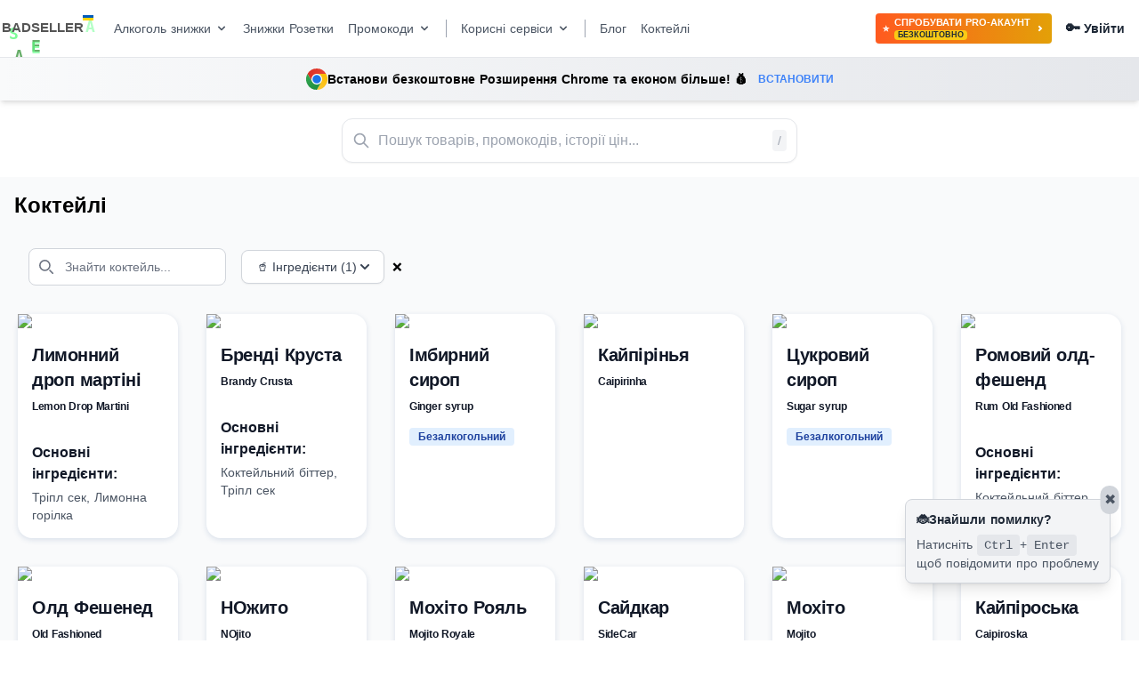

--- FILE ---
content_type: text/html; charset=utf-8
request_url: https://badseller.net/cocktails/ingredients=sugar
body_size: 49974
content:
<!doctype html>
<html data-n-head-ssr lang="ua" data-n-head="%7B%22lang%22:%7B%22ssr%22:%22ua%22%7D%7D">
  <head >
    <meta data-n-head="ssr" charset="utf-8"><meta data-n-head="ssr" name="viewport" content="width=device-width, initial-scale=1"><meta data-n-head="ssr" data-hid="description" name="description" content=""><meta data-n-head="ssr" http-equiv="Content-Language" content="ua"><meta data-n-head="ssr" name="content-language" content="ua"><title>Badseller | коктейлі, рецепти з відео та покроковою інструкцією</title><link data-n-head="ssr" rel="apple-touch-icon" sizes="180x180" href="/apple-touch-icon.png"><link data-n-head="ssr" rel="icon" sizes="32x32" type="image/png" href="/favicon-32x32.png"><link data-n-head="ssr" rel="icon" sizes="16x16" type="image/png" href="/favicon-16x16.png"><link data-n-head="ssr" rel="icon" type="image/x-icon" href="/favicon.ico"><link data-n-head="ssr" rel="manifest" href="/site.webmanifest"><link data-n-head="ssr" rel="alternate" href="https://badseller.net" hreflang="x-default"><link data-n-head="ssr" rel="alternate" href="https://badseller.net" hreflang="ua"><link data-n-head="ssr" rel="alternate" href="https://badseller.net/ru" hreflang="ru"><script data-n-head="ssr" data-hid="gtm-script">if(!window._gtm_init){window._gtm_init=1;(function(w,n,d,m,e,p){w[d]=(w[d]==1||n[d]=='yes'||n[d]==1||n[m]==1||(w[e]&&w[e][p]&&w[e][p]()))?1:0})(window,navigator,'doNotTrack','msDoNotTrack','external','msTrackingProtectionEnabled');(function(w,d,s,l,x,y){w[x]={};w._gtm_inject=function(i){if(w.doNotTrack||w[x][i])return;w[x][i]=1;w[l]=w[l]||[];w[l].push({'gtm.start':new Date().getTime(),event:'gtm.js'});var f=d.getElementsByTagName(s)[0],j=d.createElement(s);j.async=true;j.src='https://www.googletagmanager.com/gtm.js?id='+i;f.parentNode.insertBefore(j,f);};w[y]('GTM-MHH5XSFJ')})(window,document,'script','dataLayer','_gtm_ids','_gtm_inject')}</script><link rel="preload" href="/_nuxt/4992d98.js" as="script"><link rel="preload" href="/_nuxt/e0fc726.js" as="script"><link rel="preload" href="/_nuxt/d77b958.js" as="script"><link rel="preload" href="/_nuxt/30a16d9.js" as="script"><link rel="preload" href="/_nuxt/8a1a837.js" as="script"><style data-vue-ssr-id="65b97e00:0 98fd4526:0 c1a42496:0 269ff4aa:0 3469f07b:0 6edc3cb9:0 44686ebd:0 44686ebd:1 667bba6e:0 0f415344:0 085d5e82:0 6e3408b0:0 38dfd771:0 1a0815c9:0 fcd1cbb6:0 1321efe6:0 13f68a77:0">/*! tailwindcss v3.0.18 | MIT License | https://tailwindcss.com*/*,:after,:before{border:0 solid #e5e7eb;box-sizing:border-box}:after,:before{--tw-content:""}html{-webkit-text-size-adjust:100%;font-family:ui-sans-serif,system-ui,-apple-system,Segoe UI,Roboto,Ubuntu,Cantarell,Noto Sans,sans-serif,BlinkMacSystemFont,"Segoe UI","Helvetica Neue",Arial,"Noto Sans","Apple Color Emoji","Segoe UI Emoji","Segoe UI Symbol","Noto Color Emoji";line-height:1.5;-moz-tab-size:4;-o-tab-size:4;tab-size:4}body{line-height:inherit;margin:0}hr{border-top-width:1px;color:inherit;height:0}abbr:where([title]){text-decoration:underline;-webkit-text-decoration:underline dotted;text-decoration:underline dotted}h1,h2,h3,h4,h5,h6{font-size:inherit;font-weight:inherit}a{color:inherit;text-decoration:inherit}b,strong{font-weight:bolder}code,kbd,pre,samp{font-family:ui-monospace,SFMono-Regular,Menlo,Monaco,Consolas,"Liberation Mono","Courier New",monospace;font-size:1em}small{font-size:80%}sub,sup{font-size:75%;line-height:0;position:relative;vertical-align:baseline}sub{bottom:-.25em}sup{top:-.5em}table{border-collapse:collapse;border-color:inherit;text-indent:0}button,input,optgroup,select,textarea{color:inherit;font-family:inherit;font-size:100%;line-height:inherit;margin:0;padding:0}button,select{text-transform:none}[type=button],[type=reset],[type=submit],button{-webkit-appearance:button;background-color:transparent;background-image:none}:-moz-focusring{outline:auto}:-moz-ui-invalid{box-shadow:none}progress{vertical-align:baseline}::-webkit-inner-spin-button,::-webkit-outer-spin-button{height:auto}[type=search]{-webkit-appearance:textfield;outline-offset:-2px}::-webkit-search-decoration{-webkit-appearance:none}::-webkit-file-upload-button{-webkit-appearance:button;font:inherit}summary{display:list-item}blockquote,dd,dl,figure,h1,h2,h3,h4,h5,h6,hr,p,pre{margin:0}fieldset{margin:0}fieldset,legend{padding:0}menu,ol,ul{list-style:none;margin:0;padding:0}textarea{resize:vertical}input::-moz-placeholder,textarea::-moz-placeholder{color:#9ca3af;opacity:1}input::-moz-placeholder, textarea::-moz-placeholder{color:#9ca3af;opacity:1}input::placeholder,textarea::placeholder{color:#9ca3af;opacity:1}[role=button],button{cursor:pointer}:disabled{cursor:default}audio,canvas,embed,iframe,img,object,svg,video{display:block;vertical-align:middle}img,video{height:auto;max-width:100%}[hidden]{display:none}[multiple],[type=date],[type=datetime-local],[type=email],[type=month],[type=number],[type=password],[type=search],[type=tel],[type=text],[type=time],[type=url],[type=week],select,textarea{--tw-shadow:0 0 transparent;-webkit-appearance:none;-moz-appearance:none;appearance:none;background-color:#fff;border-color:#6b7280;border-radius:0;border-width:1px;font-size:1rem;line-height:1.5rem;padding:.5rem .75rem}[multiple]:focus,[type=date]:focus,[type=datetime-local]:focus,[type=email]:focus,[type=month]:focus,[type=number]:focus,[type=password]:focus,[type=search]:focus,[type=tel]:focus,[type=text]:focus,[type=time]:focus,[type=url]:focus,[type=week]:focus,select:focus,textarea:focus{--tw-ring-inset:var(--tw-empty,/*!*/ /*!*/);--tw-ring-offset-width:0px;--tw-ring-offset-color:#fff;--tw-ring-color:#1c64f2;--tw-ring-offset-shadow:var(--tw-ring-inset) 0 0 0 var(--tw-ring-offset-width) var(--tw-ring-offset-color);--tw-ring-shadow:var(--tw-ring-inset) 0 0 0 calc(1px + var(--tw-ring-offset-width)) var(--tw-ring-color);border-color:#1c64f2;box-shadow:/*!*/ /*!*/ 0 0 0 0 #fff,/*!*/ /*!*/ 0 0 0 1px #1c64f2,var(--tw-shadow);box-shadow:var(--tw-ring-offset-shadow),var(--tw-ring-shadow),var(--tw-shadow);outline:2px solid transparent;outline-offset:2px}input::-moz-placeholder,textarea::-moz-placeholder{color:#6b7280;opacity:1}input::-moz-placeholder, textarea::-moz-placeholder{color:#6b7280;opacity:1}input::placeholder,textarea::placeholder{color:#6b7280;opacity:1}::-webkit-datetime-edit-fields-wrapper{padding:0}::-webkit-date-and-time-value{min-height:1.5em}select:not([size]){background-image:url("data:image/svg+xml;charset=utf-8,%3Csvg xmlns='http://www.w3.org/2000/svg' fill='none' viewBox='0 0 20 20'%3E%3Cpath stroke='%236B7280' stroke-linecap='round' stroke-linejoin='round' stroke-width='1.5' d='m6 8 4 4 4-4'/%3E%3C/svg%3E");background-position:right .5rem center;background-repeat:no-repeat;background-size:1.5em 1.5em;padding-right:2.5rem;-webkit-print-color-adjust:exact;print-color-adjust:exact}[multiple]{background-image:none;background-position:0 0;background-repeat:repeat;background-size:auto auto;background-size:initial;padding-right:.75rem;-webkit-print-color-adjust:inherit;print-color-adjust:inherit}[type=checkbox],[type=radio]{--tw-shadow:0 0 transparent;-webkit-appearance:none;-moz-appearance:none;appearance:none;background-color:#fff;background-origin:border-box;border-color:#6b7280;border-width:1px;color:#1c64f2;display:inline-block;flex-shrink:0;height:1rem;padding:0;-webkit-print-color-adjust:exact;print-color-adjust:exact;-webkit-user-select:none;-moz-user-select:none;user-select:none;vertical-align:middle;width:1rem}[type=checkbox]{border-radius:0}[type=radio]{border-radius:100%}[type=checkbox]:focus,[type=radio]:focus{--tw-ring-inset:var(--tw-empty,/*!*/ /*!*/);--tw-ring-offset-width:2px;--tw-ring-offset-color:#fff;--tw-ring-color:#1c64f2;--tw-ring-offset-shadow:var(--tw-ring-inset) 0 0 0 var(--tw-ring-offset-width) var(--tw-ring-offset-color);--tw-ring-shadow:var(--tw-ring-inset) 0 0 0 calc(2px + var(--tw-ring-offset-width)) var(--tw-ring-color);box-shadow:/*!*/ /*!*/ 0 0 0 2px #fff,/*!*/ /*!*/ 0 0 0 4px #1c64f2,var(--tw-shadow);box-shadow:var(--tw-ring-offset-shadow),var(--tw-ring-shadow),var(--tw-shadow);outline:2px solid transparent;outline-offset:2px}.dark [type=checkbox]:checked,.dark [type=radio]:checked,[type=checkbox]:checked,[type=radio]:checked{background-color:currentColor;background-position:50%;background-repeat:no-repeat;background-size:100% 100%;border-color:transparent}[type=checkbox]:checked{background-image:url("data:image/svg+xml;charset=utf-8,%3Csvg xmlns='http://www.w3.org/2000/svg' fill='%23fff' viewBox='0 0 16 16'%3E%3Cpath d='M12.207 4.793a1 1 0 0 1 0 1.414l-5 5a1 1 0 0 1-1.414 0l-2-2a1 1 0 0 1 1.414-1.414L6.5 9.086l4.293-4.293a1 1 0 0 1 1.414 0z'/%3E%3C/svg%3E")}[type=radio]:checked{background-image:url("data:image/svg+xml;charset=utf-8,%3Csvg xmlns='http://www.w3.org/2000/svg' fill='%23fff' viewBox='0 0 16 16'%3E%3Ccircle cx='8' cy='8' r='3'/%3E%3C/svg%3E")}[type=checkbox]:indeterminate{background-color:currentColor;background-image:url("data:image/svg+xml;charset=utf-8,%3Csvg xmlns='http://www.w3.org/2000/svg' fill='none' viewBox='0 0 16 16'%3E%3Cpath stroke='%23fff' stroke-linecap='round' stroke-linejoin='round' stroke-width='2' d='M4 8h8'/%3E%3C/svg%3E");background-position:50%;background-repeat:no-repeat;background-size:100% 100%;border-color:transparent}[type=checkbox]:indeterminate:focus,[type=checkbox]:indeterminate:hover{background-color:currentColor;border-color:transparent}[type=file]{background:transparent none repeat 0 0/auto auto padding-box border-box scroll;background:initial;border-color:inherit;border-radius:0;border-width:0;font-size:inherit;line-height:inherit;padding:0}[type=file]:focus{outline:1px auto inherit}input[type=file]::file-selector-button{background:#1f2937;border:0;color:#fff;cursor:pointer;font-size:.875rem;font-weight:500;margin-left:-1rem;margin-right:1rem;padding:.625rem 1rem .625rem 2rem}input[type=file]::file-selector-button:hover{background:#374151}.dark input[type=file]::file-selector-button{background:#4b5563;color:#fff}.dark input[type=file]::file-selector-button:hover{background:#6b7280}input[type=range]::-webkit-slider-thumb{appearance:none;-moz-appearance:none;-webkit-appearance:none;background:#1c64f2;border:0;border-radius:9999px;cursor:pointer;height:1.25rem;width:1.25rem}input[type=range]:disabled::-webkit-slider-thumb{background:#9ca3af}.dark input[type=range]:disabled::-webkit-slider-thumb{background:#6b7280}input[type=range]:focus::-webkit-slider-thumb{--tw-ring-offset-shadow:var(--tw-ring-inset) 0 0 0 var(--tw-ring-offset-width) var(--tw-ring-offset-color);--tw-ring-shadow:var(--tw-ring-inset) 0 0 0 calc(4px + var(--tw-ring-offset-width)) var(--tw-ring-color);--tw-ring-opacity:1px;--tw-ring-color:rgba(164,202,254,var(--tw-ring-opacity));box-shadow:var(--tw-ring-inset) 0 0 0 var(--tw-ring-offset-width) var(--tw-ring-offset-color),var(--tw-ring-inset) 0 0 0 calc(4px + var(--tw-ring-offset-width)) rgba(164,202,254,1px),0 0 transparent;box-shadow:var(--tw-ring-offset-shadow),var(--tw-ring-shadow),var(--tw-shadow,0 0 transparent);outline:2px solid transparent;outline-offset:2px}input[type=range]::-moz-range-thumb{appearance:none;-moz-appearance:none;-webkit-appearance:none;background:#1c64f2;border:0;border-radius:9999px;cursor:pointer;height:1.25rem;width:1.25rem}input[type=range]:disabled::-moz-range-thumb{background:#9ca3af}.dark input[type=range]:disabled::-moz-range-thumb{background:#6b7280}input[type=range]::-moz-range-progress{background:#3f83f8}input[type=range]::-ms-fill-lower{background:#3f83f8}.toggle-bg:after{background:#fff;border-color:#d1d5db;border-radius:9999px;border-width:1px;box-shadow:var(--tw-ring-inset) 0 0 0 calc(var(--tw-ring-offset-width)) var(--tw-ring-color);content:"";height:1.25rem;left:.125rem;position:absolute;top:.125rem;transition-duration:.15s;transition-property:background-color,border-color,color,fill,stroke,opacity,box-shadow,transform,filter,backdrop-filter,-webkit-backdrop-filter;width:1.25rem}input:checked+.toggle-bg:after{border-color:#fff;transform:translateX(100%);}input:checked+.toggle-bg{background:#1c64f2;border-color:#1c64f2}.tooltip-arrow,.tooltip-arrow:before{background:inherit;height:8px;position:absolute;width:8px}.tooltip-arrow{visibility:hidden}.tooltip-arrow:before{content:"";transform:rotate(45deg);visibility:visible}[data-tooltip-style^=light]+.tooltip>.tooltip-arrow:before{border-color:#e5e7eb;border-style:solid}[data-tooltip-style^=light]+.tooltip[data-popper-placement^=top]>.tooltip-arrow:before{border-bottom-width:1px;border-right-width:1px}[data-tooltip-style^=light]+.tooltip[data-popper-placement^=right]>.tooltip-arrow:before{border-bottom-width:1px;border-left-width:1px}[data-tooltip-style^=light]+.tooltip[data-popper-placement^=bottom]>.tooltip-arrow:before{border-left-width:1px;border-top-width:1px}[data-tooltip-style^=light]+.tooltip[data-popper-placement^=left]>.tooltip-arrow:before{border-right-width:1px;border-top-width:1px}.tooltip[data-popper-placement^=top]>.tooltip-arrow{bottom:-4px}.tooltip[data-popper-placement^=bottom]>.tooltip-arrow{top:-4px}.tooltip[data-popper-placement^=left]>.tooltip-arrow{right:-4px}.tooltip[data-popper-placement^=right]>.tooltip-arrow{left:-4px}.tooltip.invisible>.tooltip-arrow:before{visibility:hidden}[data-popper-arrow],[data-popper-arrow]:before{background:inherit;height:8px;position:absolute;width:8px}[data-popper-arrow]{visibility:hidden}[data-popper-arrow]:after,[data-popper-arrow]:before{content:"";transform:rotate(45deg);visibility:visible}[data-popper-arrow]:after{background:inherit;height:9px;position:absolute;width:9px}[role=tooltip]>[data-popper-arrow]:before{border-color:#e5e7eb;border-style:solid}.dark [role=tooltip]>[data-popper-arrow]:before{border-color:#4b5563;border-style:solid}[role=tooltip]>[data-popper-arrow]:after{border-color:#e5e7eb;border-style:solid}.dark [role=tooltip]>[data-popper-arrow]:after{border-color:#4b5563;border-style:solid}[data-popover][role=tooltip][data-popper-placement^=top]>[data-popper-arrow]:after,[data-popover][role=tooltip][data-popper-placement^=top]>[data-popper-arrow]:before{border-bottom-width:1px;border-right-width:1px}[data-popover][role=tooltip][data-popper-placement^=right]>[data-popper-arrow]:after,[data-popover][role=tooltip][data-popper-placement^=right]>[data-popper-arrow]:before{border-bottom-width:1px;border-left-width:1px}[data-popover][role=tooltip][data-popper-placement^=bottom]>[data-popper-arrow]:after,[data-popover][role=tooltip][data-popper-placement^=bottom]>[data-popper-arrow]:before{border-left-width:1px;border-top-width:1px}[data-popover][role=tooltip][data-popper-placement^=left]>[data-popper-arrow]:after,[data-popover][role=tooltip][data-popper-placement^=left]>[data-popper-arrow]:before{border-right-width:1px;border-top-width:1px}[data-popover][role=tooltip][data-popper-placement^=top]>[data-popper-arrow]{bottom:-5px}[data-popover][role=tooltip][data-popper-placement^=bottom]>[data-popper-arrow]{top:-5px}[data-popover][role=tooltip][data-popper-placement^=left]>[data-popper-arrow]{right:-5px}[data-popover][role=tooltip][data-popper-placement^=right]>[data-popper-arrow]{left:-5px}[role=tooltip].invisible>[data-popper-arrow]:after,[role=tooltip].invisible>[data-popper-arrow]:before{visibility:hidden}*,:after,:before{--tw-translate-x:0;--tw-translate-y:0;--tw-rotate:0;--tw-skew-x:0;--tw-skew-y:0;--tw-scale-x:1;--tw-scale-y:1;--tw-pan-x: ;--tw-pan-y: ;--tw-pinch-zoom: ;--tw-scroll-snap-strictness:proximity;--tw-ordinal: ;--tw-slashed-zero: ;--tw-numeric-figure: ;--tw-numeric-spacing: ;--tw-numeric-fraction: ;--tw-ring-inset: ;--tw-ring-offset-width:0px;--tw-ring-offset-color:#fff;--tw-ring-color:rgba(63,131,248,.5);--tw-ring-offset-shadow:0 0 transparent;--tw-ring-shadow:0 0 transparent;--tw-shadow:0 0 transparent;--tw-shadow-colored:0 0 transparent;--tw-blur: ;--tw-brightness: ;--tw-contrast: ;--tw-grayscale: ;--tw-hue-rotate: ;--tw-invert: ;--tw-saturate: ;--tw-sepia: ;--tw-drop-shadow: ;--tw-backdrop-blur: ;--tw-backdrop-brightness: ;--tw-backdrop-contrast: ;--tw-backdrop-grayscale: ;--tw-backdrop-hue-rotate: ;--tw-backdrop-invert: ;--tw-backdrop-opacity: ;--tw-backdrop-saturate: ;--tw-backdrop-sepia: }.container{width:100%}@media (min-width:440px){.container{max-width:440px}}@media (min-width:540px){.container{max-width:540px}}@media (min-width:640px){.container{max-width:640px}}@media (min-width:768px){.container{max-width:768px}}@media (min-width:1024px){.container{max-width:1024px}}@media (min-width:1280px){.container{max-width:1280px}}@media (min-width:1536px){.container{max-width:1536px}}.sr-only{clip:rect(0,0,0,0);border-width:0;height:1px;margin:-1px;overflow:hidden;padding:0;position:absolute;white-space:nowrap;width:1px}.pointer-events-none{pointer-events:none}.pointer-events-auto{pointer-events:auto}.visible{visibility:visible}.invisible{visibility:hidden}.static{position:static}.fixed{position:fixed}.absolute{position:absolute}.relative{position:relative}.sticky{position:sticky}.inset-0{bottom:0;top:0}.inset-0,.inset-x-0{left:0;right:0}.inset-y-0{bottom:0;top:0}.right-4{right:1rem}.top-4{top:1rem}.top-1{top:.25rem}.right-1{right:.25rem}.bottom-0{bottom:0}.top-1\/3{top:33.333333%}.top-2{top:.5rem}.right-2{right:.5rem}.bottom-2{bottom:.5rem}.top-0{top:0}.right-\[-11px\]{right:-11px}.top-full{top:100%}.left-0{left:0}.right-0{right:0}.bottom-12{bottom:3rem}.bottom-6{bottom:1.5rem}.left-1\/2{left:50%}.-top-3{top:-.75rem}.left-3{left:.75rem}.right-3{right:.75rem}.top-3{top:.75rem}.-right-2{right:-.5rem}.-top-6{top:-1.5rem}.bottom-\[60px\]{bottom:60px}.z-50{z-index:50}.z-10{z-index:10}.z-40{z-index:40}.z-20{z-index:20}.z-30{z-index:30}.col-span-2{grid-column:span 2/span 2}.float-right{float:right}.float-left{float:left}.m-auto{margin:auto}.m-8{margin:2rem}.m-4{margin:1rem}.m-5{margin:1.25rem}.my-5{margin-bottom:1.25rem;margin-top:1.25rem}.mx-auto{margin-left:auto;margin-right:auto}.my-4{margin-bottom:1rem;margin-top:1rem}.mx-10{margin-left:2.5rem;margin-right:2.5rem}.mx-2{margin-left:.5rem;margin-right:.5rem}.mx-3{margin-left:.75rem;margin-right:.75rem}.my-6{margin-bottom:1.5rem;margin-top:1.5rem}.my-8{margin-bottom:2rem;margin-top:2rem}.mx-4{margin-left:1rem;margin-right:1rem}.my-2{margin-bottom:.5rem;margin-top:.5rem}.my-3{margin-bottom:.75rem;margin-top:.75rem}.-mx-4{margin-left:-1rem;margin-right:-1rem}.mx-1{margin-left:.25rem;margin-right:.25rem}.mb-4{margin-bottom:1rem}.mb-1{margin-bottom:.25rem}.mb-3{margin-bottom:.75rem}.mt-2{margin-top:.5rem}.ml-4{margin-left:1rem}.mb-2{margin-bottom:.5rem}.mb-8{margin-bottom:2rem}.mr-1{margin-right:.25rem}.mt-1{margin-top:.25rem}.mt-4{margin-top:1rem}.mb-6{margin-bottom:1.5rem}.mt-8{margin-top:2rem}.mr-4{margin-right:1rem}.ml-2{margin-left:.5rem}.mt-6{margin-top:1.5rem}.mt-\[-7px\]{margin-top:-7px}.ml-1{margin-left:.25rem}.mr-7{margin-right:1.75rem}.mr-3{margin-right:.75rem}.mr-2{margin-right:.5rem}.mt-0{margin-top:0}.ml-3{margin-left:.75rem}.mt-5{margin-top:1.25rem}.mr-0{margin-right:0}.mt-\[-15px\]{margin-top:-15px}.mt-3{margin-top:.75rem}.mt-7{margin-top:1.75rem}.mb-0{margin-bottom:0}.ml-12{margin-left:3rem}.mt-10{margin-top:2.5rem}.ml-9{margin-left:2.25rem}.mt-\[300px\]{margin-top:300px}.ml-auto{margin-left:auto}.mr-auto{margin-right:auto}.-mb-px{margin-bottom:-1px}.mr-8{margin-right:2rem}.mt-20{margin-top:5rem}.ml-10{margin-left:2.5rem}.mt-16{margin-top:4rem}.mr-5{margin-right:1.25rem}.-mr-1{margin-right:-.25rem}.-mt-1{margin-top:-.25rem}.-ml-px{margin-left:-1px}.-mt-px{margin-top:-1px}.block{display:block}.inline-block{display:inline-block}.inline{display:inline}.flex{display:flex}.inline-flex{display:inline-flex}.table{display:table}.grid{display:grid}.contents{display:contents}.hidden{display:none}.h-auto{height:auto}.h-48{height:12rem}.h-8{height:2rem}.h-4{height:1rem}.h-12{height:3rem}.h-24{height:6rem}.h-20{height:5rem}.h-full{height:100%}.h-5{height:1.25rem}.h-3{height:.75rem}.h-6{height:1.5rem}.h-16{height:4rem}.h-\[20px\]{height:20px}.h-14{height:3.5rem}.h-1{height:.25rem}.h-px{height:1px}.h-2\.5{height:.625rem}.h-2{height:.5rem}.h-32{height:8rem}.h-10{height:2.5rem}.h-0{height:0}.max-h-24{max-height:6rem}.max-h-\[80vh\]{max-height:80vh}.max-h-40{max-height:10rem}.min-h-screen{min-height:100vh}.w-full{width:100%}.w-8{width:2rem}.w-4{width:1rem}.w-1\/4{width:25%}.w-5{width:1.25rem}.w-24{width:6rem}.w-3{width:.75rem}.w-6{width:1.5rem}.w-96{width:24rem}.w-32{width:8rem}.w-56{width:14rem}.w-14{width:3.5rem}.w-12{width:3rem}.w-\[1px\]{width:1px}.w-2\.5{width:.625rem}.w-2{width:.5rem}.w-72{width:18rem}.w-fit{width:-moz-fit-content;width:fit-content}.w-10{width:2.5rem}.w-px{width:1px}.w-44{width:11rem}.w-20{width:5rem}.w-1\/5{width:20%}.w-11{width:2.75rem}.w-\[95\%\]{width:95%}.w-1{width:.25rem}.w-16{width:4rem}.w-1\/2{width:50%}.w-0{width:0}.w-64{width:16rem}.min-w-fit{min-width:-moz-fit-content;min-width:fit-content}.min-w-\[20px\]{min-width:20px}.min-w-full{min-width:100%}.min-w-0{min-width:0}.min-w-\[100px\]{min-width:100px}.max-w-full{max-width:100%}.max-w-7xl{max-width:80rem}.max-w-\[100px\]{max-width:100px}.max-w-xs{max-width:20rem}.max-w-sm{max-width:24rem}.max-w-md{max-width:28rem}.max-w-max{max-width:-moz-max-content;max-width:max-content}.max-w-screen-xl{max-width:1280px}.max-w-2xl{max-width:42rem}.max-w-xl{max-width:36rem}.max-w-screen-md{max-width:768px}.max-w-\[270px\]{max-width:270px}.max-w-lg{max-width:32rem}.max-w-3xl{max-width:48rem}.max-w-5xl{max-width:64rem}.max-w-\[340px\]{max-width:340px}.max-w-6xl{max-width:72rem}.max-w-\[300px\]{max-width:300px}.flex-1{flex:1 1 0%}.flex-shrink-0{flex-shrink:0}.flex-shrink{flex-shrink:1}.flex-grow,.grow{flex-grow:1}.table-auto{table-layout:auto}.border-collapse{border-collapse:collapse}.origin-top{transform-origin:top}.translate-x-1\/2{--tw-translate-x:50%;transform:translate(50%,var(--tw-translate-y)) rotate(var(--tw-rotate)) skewX(var(--tw-skew-x)) skewY(var(--tw-skew-y)) scaleX(var(--tw-scale-x)) scaleY(var(--tw-scale-y));transform:translate(var(--tw-translate-x),var(--tw-translate-y)) rotate(var(--tw-rotate)) skewX(var(--tw-skew-x)) skewY(var(--tw-skew-y)) scaleX(var(--tw-scale-x)) scaleY(var(--tw-scale-y))}.-translate-y-1\/2{--tw-translate-y:-50%;transform:translate(var(--tw-translate-x),-50%) rotate(var(--tw-rotate)) skewX(var(--tw-skew-x)) skewY(var(--tw-skew-y)) scaleX(var(--tw-scale-x)) scaleY(var(--tw-scale-y));transform:translate(var(--tw-translate-x),var(--tw-translate-y)) rotate(var(--tw-rotate)) skewX(var(--tw-skew-x)) skewY(var(--tw-skew-y)) scaleX(var(--tw-scale-x)) scaleY(var(--tw-scale-y))}.translate-y-4{--tw-translate-y:1rem;transform:translate(var(--tw-translate-x),1rem) rotate(var(--tw-rotate)) skewX(var(--tw-skew-x)) skewY(var(--tw-skew-y)) scaleX(var(--tw-scale-x)) scaleY(var(--tw-scale-y));transform:translate(var(--tw-translate-x),var(--tw-translate-y)) rotate(var(--tw-rotate)) skewX(var(--tw-skew-x)) skewY(var(--tw-skew-y)) scaleX(var(--tw-scale-x)) scaleY(var(--tw-scale-y))}.translate-y-0{--tw-translate-y:0px;transform:translate(var(--tw-translate-x)) rotate(var(--tw-rotate)) skewX(var(--tw-skew-x)) skewY(var(--tw-skew-y)) scaleX(var(--tw-scale-x)) scaleY(var(--tw-scale-y));transform:translate(var(--tw-translate-x),var(--tw-translate-y)) rotate(var(--tw-rotate)) skewX(var(--tw-skew-x)) skewY(var(--tw-skew-y)) scaleX(var(--tw-scale-x)) scaleY(var(--tw-scale-y))}.-translate-x-1\/2{--tw-translate-x:-50%;transform:translate(-50%,var(--tw-translate-y)) rotate(var(--tw-rotate)) skewX(var(--tw-skew-x)) skewY(var(--tw-skew-y)) scaleX(var(--tw-scale-x)) scaleY(var(--tw-scale-y));transform:translate(var(--tw-translate-x),var(--tw-translate-y)) rotate(var(--tw-rotate)) skewX(var(--tw-skew-x)) skewY(var(--tw-skew-y)) scaleX(var(--tw-scale-x)) scaleY(var(--tw-scale-y))}.translate-x-5{--tw-translate-x:1.25rem;transform:translate(1.25rem,var(--tw-translate-y)) rotate(var(--tw-rotate)) skewX(var(--tw-skew-x)) skewY(var(--tw-skew-y)) scaleX(var(--tw-scale-x)) scaleY(var(--tw-scale-y));transform:translate(var(--tw-translate-x),var(--tw-translate-y)) rotate(var(--tw-rotate)) skewX(var(--tw-skew-x)) skewY(var(--tw-skew-y)) scaleX(var(--tw-scale-x)) scaleY(var(--tw-scale-y))}.translate-x-0{--tw-translate-x:0px;transform:translateY(var(--tw-translate-y)) rotate(var(--tw-rotate)) skewX(var(--tw-skew-x)) skewY(var(--tw-skew-y)) scaleX(var(--tw-scale-x)) scaleY(var(--tw-scale-y));transform:translate(var(--tw-translate-x),var(--tw-translate-y)) rotate(var(--tw-rotate)) skewX(var(--tw-skew-x)) skewY(var(--tw-skew-y)) scaleX(var(--tw-scale-x)) scaleY(var(--tw-scale-y))}.translate-y-2{--tw-translate-y:0.5rem;transform:translate(var(--tw-translate-x),.5rem) rotate(var(--tw-rotate)) skewX(var(--tw-skew-x)) skewY(var(--tw-skew-y)) scaleX(var(--tw-scale-x)) scaleY(var(--tw-scale-y));transform:translate(var(--tw-translate-x),var(--tw-translate-y)) rotate(var(--tw-rotate)) skewX(var(--tw-skew-x)) skewY(var(--tw-skew-y)) scaleX(var(--tw-scale-x)) scaleY(var(--tw-scale-y))}.translate-y-1{--tw-translate-y:0.25rem;transform:translate(var(--tw-translate-x),.25rem) rotate(var(--tw-rotate)) skewX(var(--tw-skew-x)) skewY(var(--tw-skew-y)) scaleX(var(--tw-scale-x)) scaleY(var(--tw-scale-y));transform:translate(var(--tw-translate-x),var(--tw-translate-y)) rotate(var(--tw-rotate)) skewX(var(--tw-skew-x)) skewY(var(--tw-skew-y)) scaleX(var(--tw-scale-x)) scaleY(var(--tw-scale-y))}.-translate-x-full{--tw-translate-x:-100%;transform:translate(-100%,var(--tw-translate-y)) rotate(var(--tw-rotate)) skewX(var(--tw-skew-x)) skewY(var(--tw-skew-y)) scaleX(var(--tw-scale-x)) scaleY(var(--tw-scale-y));transform:translate(var(--tw-translate-x),var(--tw-translate-y)) rotate(var(--tw-rotate)) skewX(var(--tw-skew-x)) skewY(var(--tw-skew-y)) scaleX(var(--tw-scale-x)) scaleY(var(--tw-scale-y))}.translate-x-full{--tw-translate-x:100%;transform:translate(100%,var(--tw-translate-y)) rotate(var(--tw-rotate)) skewX(var(--tw-skew-x)) skewY(var(--tw-skew-y)) scaleX(var(--tw-scale-x)) scaleY(var(--tw-scale-y));transform:translate(var(--tw-translate-x),var(--tw-translate-y)) rotate(var(--tw-rotate)) skewX(var(--tw-skew-x)) skewY(var(--tw-skew-y)) scaleX(var(--tw-scale-x)) scaleY(var(--tw-scale-y))}.-translate-y-full{--tw-translate-y:-100%;transform:translate(var(--tw-translate-x),-100%) rotate(var(--tw-rotate)) skewX(var(--tw-skew-x)) skewY(var(--tw-skew-y)) scaleX(var(--tw-scale-x)) scaleY(var(--tw-scale-y));transform:translate(var(--tw-translate-x),var(--tw-translate-y)) rotate(var(--tw-rotate)) skewX(var(--tw-skew-x)) skewY(var(--tw-skew-y)) scaleX(var(--tw-scale-x)) scaleY(var(--tw-scale-y))}.translate-y-full{--tw-translate-y:100%;transform:translate(var(--tw-translate-x),100%) rotate(var(--tw-rotate)) skewX(var(--tw-skew-x)) skewY(var(--tw-skew-y)) scaleX(var(--tw-scale-x)) scaleY(var(--tw-scale-y));transform:translate(var(--tw-translate-x),var(--tw-translate-y)) rotate(var(--tw-rotate)) skewX(var(--tw-skew-x)) skewY(var(--tw-skew-y)) scaleX(var(--tw-scale-x)) scaleY(var(--tw-scale-y))}.rotate-180{--tw-rotate:180deg;transform:translate(var(--tw-translate-x),var(--tw-translate-y)) rotate(180deg) skewX(var(--tw-skew-x)) skewY(var(--tw-skew-y)) scaleX(var(--tw-scale-x)) scaleY(var(--tw-scale-y));transform:translate(var(--tw-translate-x),var(--tw-translate-y)) rotate(var(--tw-rotate)) skewX(var(--tw-skew-x)) skewY(var(--tw-skew-y)) scaleX(var(--tw-scale-x)) scaleY(var(--tw-scale-y))}.scale-0{--tw-scale-x:0;--tw-scale-y:0;transform:translate(var(--tw-translate-x),var(--tw-translate-y)) rotate(var(--tw-rotate)) skewX(var(--tw-skew-x)) skewY(var(--tw-skew-y)) scaleX(0) scaleY(0);transform:translate(var(--tw-translate-x),var(--tw-translate-y)) rotate(var(--tw-rotate)) skewX(var(--tw-skew-x)) skewY(var(--tw-skew-y)) scaleX(var(--tw-scale-x)) scaleY(var(--tw-scale-y))}.scale-100{--tw-scale-x:1;--tw-scale-y:1;transform:translate(var(--tw-translate-x),var(--tw-translate-y)) rotate(var(--tw-rotate)) skewX(var(--tw-skew-x)) skewY(var(--tw-skew-y)) scaleX(1) scaleY(1)}.scale-100,.transform{transform:translate(var(--tw-translate-x),var(--tw-translate-y)) rotate(var(--tw-rotate)) skewX(var(--tw-skew-x)) skewY(var(--tw-skew-y)) scaleX(var(--tw-scale-x)) scaleY(var(--tw-scale-y))}.transform-none{transform:none}@keyframes ping{75%,to{opacity:0;transform:scale(2)}}.animate-ping{animation:ping 1s cubic-bezier(0,0,.2,1) infinite}@keyframes pulse{50%{opacity:.5}}.animate-pulse{animation:pulse 2s cubic-bezier(.4,0,.6,1) infinite}@keyframes spin{to{transform:rotate(1turn)}}.animate-spin{animation:spin 1s linear infinite}.cursor-pointer{cursor:pointer}.cursor-not-allowed{cursor:not-allowed}.cursor-wait{cursor:wait}.cursor-default{cursor:default}.select-none{-webkit-user-select:none;-moz-user-select:none;user-select:none}.resize{resize:both}.list-inside{list-style-position:inside}.list-disc{list-style-type:disc}.list-decimal{list-style-type:decimal}.list-none{list-style-type:none}.appearance-none{-webkit-appearance:none;-moz-appearance:none;appearance:none}.grid-cols-1{grid-template-columns:repeat(1,minmax(0,1fr))}.grid-cols-2{grid-template-columns:repeat(2,minmax(0,1fr))}.grid-cols-3{grid-template-columns:repeat(3,minmax(0,1fr))}.grid-cols-7{grid-template-columns:repeat(7,minmax(0,1fr))}.grid-cols-4{grid-template-columns:repeat(4,minmax(0,1fr))}.flex-row{flex-direction:row}.flex-col{flex-direction:column}.flex-col-reverse{flex-direction:column-reverse}.flex-wrap{flex-wrap:wrap}.content-center{align-content:center}.items-start{align-items:flex-start}.items-end{align-items:flex-end}.items-center{align-items:center}.items-baseline{align-items:baseline}.justify-start{justify-content:flex-start}.justify-end{justify-content:flex-end}.justify-center{justify-content:center}.justify-between{justify-content:space-between}.gap-3{gap:.75rem}.gap-2{gap:.5rem}.gap-4{gap:1rem}.gap-5{gap:1.25rem}.gap-0{gap:0}.gap-1{gap:.25rem}.gap-8{gap:2rem}.gap-6{gap:1.5rem}.gap-x-6{-moz-column-gap:1.5rem;column-gap:1.5rem}.gap-y-1{row-gap:.25rem}.gap-x-2{-moz-column-gap:.5rem;column-gap:.5rem}.space-y-2>:not([hidden])~:not([hidden]){--tw-space-y-reverse:0;margin-bottom:0;margin-bottom:calc(.5rem*var(--tw-space-y-reverse));margin-top:.5rem;margin-top:calc(.5rem*(1 - var(--tw-space-y-reverse)))}.space-x-4>:not([hidden])~:not([hidden]){--tw-space-x-reverse:0;margin-left:1rem;margin-left:calc(1rem*(1 - var(--tw-space-x-reverse)));margin-right:0;margin-right:calc(1rem*var(--tw-space-x-reverse))}.space-y-1>:not([hidden])~:not([hidden]){--tw-space-y-reverse:0;margin-bottom:0;margin-bottom:calc(.25rem*var(--tw-space-y-reverse));margin-top:.25rem;margin-top:calc(.25rem*(1 - var(--tw-space-y-reverse)))}.space-x-2>:not([hidden])~:not([hidden]){--tw-space-x-reverse:0;margin-left:.5rem;margin-left:calc(.5rem*(1 - var(--tw-space-x-reverse)));margin-right:0;margin-right:calc(.5rem*var(--tw-space-x-reverse))}.space-y-6>:not([hidden])~:not([hidden]){--tw-space-y-reverse:0;margin-bottom:0;margin-bottom:calc(1.5rem*var(--tw-space-y-reverse));margin-top:1.5rem;margin-top:calc(1.5rem*(1 - var(--tw-space-y-reverse)))}.space-y-4>:not([hidden])~:not([hidden]){--tw-space-y-reverse:0;margin-bottom:0;margin-bottom:calc(1rem*var(--tw-space-y-reverse));margin-top:1rem;margin-top:calc(1rem*(1 - var(--tw-space-y-reverse)))}.space-x-1>:not([hidden])~:not([hidden]){--tw-space-x-reverse:0;margin-left:.25rem;margin-left:calc(.25rem*(1 - var(--tw-space-x-reverse)));margin-right:0;margin-right:calc(.25rem*var(--tw-space-x-reverse))}.space-y-3>:not([hidden])~:not([hidden]){--tw-space-y-reverse:0;margin-bottom:0;margin-bottom:calc(.75rem*var(--tw-space-y-reverse));margin-top:.75rem;margin-top:calc(.75rem*(1 - var(--tw-space-y-reverse)))}.space-y-0>:not([hidden])~:not([hidden]){--tw-space-y-reverse:0;margin-bottom:0;margin-bottom:calc(0px*var(--tw-space-y-reverse));margin-top:0;margin-top:calc(0px*(1 - var(--tw-space-y-reverse)))}.space-x-3>:not([hidden])~:not([hidden]){--tw-space-x-reverse:0;margin-left:.75rem;margin-left:calc(.75rem*(1 - var(--tw-space-x-reverse)));margin-right:0;margin-right:calc(.75rem*var(--tw-space-x-reverse))}.space-y-1\.5>:not([hidden])~:not([hidden]){--tw-space-y-reverse:0;margin-bottom:0;margin-bottom:calc(.375rem*var(--tw-space-y-reverse));margin-top:.375rem;margin-top:calc(.375rem*(1 - var(--tw-space-y-reverse)))}.space-y-8>:not([hidden])~:not([hidden]){--tw-space-y-reverse:0;margin-bottom:0;margin-bottom:calc(2rem*var(--tw-space-y-reverse));margin-top:2rem;margin-top:calc(2rem*(1 - var(--tw-space-y-reverse)))}.space-y-10>:not([hidden])~:not([hidden]){--tw-space-y-reverse:0;margin-bottom:0;margin-bottom:calc(2.5rem*var(--tw-space-y-reverse));margin-top:2.5rem;margin-top:calc(2.5rem*(1 - var(--tw-space-y-reverse)))}.divide-y>:not([hidden])~:not([hidden]){--tw-divide-y-reverse:0;border-bottom-width:0;border-bottom-width:calc(1px*var(--tw-divide-y-reverse));border-top-width:1px;border-top-width:calc(1px*(1 - var(--tw-divide-y-reverse)))}.divide-gray-100>:not([hidden])~:not([hidden]){--tw-divide-opacity:1;border-color:#f3f4f6;border-color:rgba(243,244,246,var(--tw-divide-opacity))}.divide-gray-200>:not([hidden])~:not([hidden]){--tw-divide-opacity:1;border-color:#e5e7eb;border-color:rgba(229,231,235,var(--tw-divide-opacity))}.justify-self-end{justify-self:end}.overflow-auto{overflow:auto}.overflow-hidden{overflow:hidden}.overflow-clip{overflow:clip}.overflow-visible{overflow:visible}.overflow-x-auto{overflow-x:auto}.overflow-y-auto{overflow-y:auto}.overflow-y-scroll{overflow-y:scroll}.truncate{overflow:hidden;text-overflow:ellipsis}.truncate,.whitespace-nowrap{white-space:nowrap}.whitespace-pre{white-space:pre}.break-all{word-break:break-all}.rounded-md{border-radius:.375rem}.rounded-lg{border-radius:.5rem}.rounded{border-radius:.25rem}.rounded-full{border-radius:9999px}.rounded-sm{border-radius:.125rem}.rounded-xl{border-radius:.75rem}.rounded-t-lg{border-top-left-radius:.5rem;border-top-right-radius:.5rem}.rounded-l-lg{border-bottom-left-radius:.5rem;border-top-left-radius:.5rem}.rounded-r-none{border-bottom-right-radius:0;border-top-right-radius:0}.rounded-r-lg{border-bottom-right-radius:.5rem;border-top-right-radius:.5rem}.rounded-l-none{border-bottom-left-radius:0;border-top-left-radius:0}.rounded-l-md{border-bottom-left-radius:.375rem;border-top-left-radius:.375rem}.rounded-r-md{border-bottom-right-radius:.375rem;border-top-right-radius:.375rem}.rounded-tr-lg{border-top-right-radius:.5rem}.rounded-br-lg{border-bottom-right-radius:.5rem}.border{border-width:1px}.border-2{border-width:2px}.border-0{border-width:0}.border-b-4{border-bottom-width:4px}.border-l-4{border-left-width:4px}.border-b-2{border-bottom-width:2px}.border-b{border-bottom-width:1px}.border-l{border-left-width:1px}.border-r{border-right-width:1px}.border-t{border-top-width:1px}.border-r-0{border-right-width:0}.border-l-0{border-left-width:0}.border-dashed{border-style:dashed}.border-orange-800{--tw-border-opacity:1;border-color:#8a2c0d;border-color:rgba(138,44,13,var(--tw-border-opacity))}.border-blue-500{--tw-border-opacity:1;border-color:#3f83f8;border-color:rgba(63,131,248,var(--tw-border-opacity))}.border-gray-500{--tw-border-opacity:1;border-color:#6b7280;border-color:rgba(107,114,128,var(--tw-border-opacity))}.border-yellow-400{--tw-border-opacity:1;border-color:#e3a008;border-color:rgba(227,160,8,var(--tw-border-opacity))}.border-green-500{--tw-border-opacity:1;border-color:#0e9f6e;border-color:rgba(14,159,110,var(--tw-border-opacity))}.border-blue-200{--tw-border-opacity:1;border-color:#c3ddfd;border-color:rgba(195,221,253,var(--tw-border-opacity))}.border-red-500{--tw-border-opacity:1;border-color:#f05252;border-color:rgba(240,82,82,var(--tw-border-opacity))}.border-gray-200{--tw-border-opacity:1;border-color:#e5e7eb;border-color:rgba(229,231,235,var(--tw-border-opacity))}.border-gray-600{--tw-border-opacity:1;border-color:#4b5563;border-color:rgba(75,85,99,var(--tw-border-opacity))}.border-gray-300{--tw-border-opacity:1;border-color:#d1d5db;border-color:rgba(209,213,219,var(--tw-border-opacity))}.border-gray-400{--tw-border-opacity:1;border-color:#9ca3af;border-color:rgba(156,163,175,var(--tw-border-opacity))}.border-transparent{border-color:transparent}.border-orange-200{--tw-border-opacity:1;border-color:#fcd9bd;border-color:rgba(252,217,189,var(--tw-border-opacity))}.border-\[\#fbd270\]{--tw-border-opacity:1;border-color:#fbd270;border-color:rgba(251,210,112,var(--tw-border-opacity))}.border-indigo-200{--tw-border-opacity:1;border-color:#cddbfe;border-color:rgba(205,219,254,var(--tw-border-opacity))}.border-green-600{--tw-border-opacity:1;border-color:#057a55;border-color:rgba(5,122,85,var(--tw-border-opacity))}.border-yellow-200{--tw-border-opacity:1;border-color:#fce96a;border-color:rgba(252,233,106,var(--tw-border-opacity))}.border-gray-100{--tw-border-opacity:1;border-color:#f3f4f6;border-color:rgba(243,244,246,var(--tw-border-opacity))}.border-blue-100{--tw-border-opacity:1;border-color:#e1effe;border-color:rgba(225,239,254,var(--tw-border-opacity))}.border-orange-400{--tw-border-opacity:1;border-color:#ff8a4c;border-color:rgba(255,138,76,var(--tw-border-opacity))}.border-green-200{--tw-border-opacity:1;border-color:#bcf0da;border-color:rgba(188,240,218,var(--tw-border-opacity))}.border-red-200{--tw-border-opacity:1;border-color:#fbd5d5;border-color:rgba(251,213,213,var(--tw-border-opacity))}.border-blue-700{--tw-border-opacity:1;border-color:#1a56db;border-color:rgba(26,86,219,var(--tw-border-opacity))}.border-blue-600{--tw-border-opacity:1;border-color:#1c64f2;border-color:rgba(28,100,242,var(--tw-border-opacity))}.bg-white{--tw-bg-opacity:1;background-color:#fff;background-color:rgba(255,255,255,var(--tw-bg-opacity))}.bg-orange-600{--tw-bg-opacity:1;background-color:#d03801;background-color:rgba(208,56,1,var(--tw-bg-opacity))}.bg-blue-100{--tw-bg-opacity:1;background-color:#e1effe;background-color:rgba(225,239,254,var(--tw-bg-opacity))}.bg-gray-100{--tw-bg-opacity:1;background-color:#f3f4f6;background-color:rgba(243,244,246,var(--tw-bg-opacity))}.bg-yellow-50{--tw-bg-opacity:1;background-color:#fdfdea;background-color:rgba(253,253,234,var(--tw-bg-opacity))}.bg-green-100{--tw-bg-opacity:1;background-color:#def7ec;background-color:rgba(222,247,236,var(--tw-bg-opacity))}.bg-blue-50{--tw-bg-opacity:1;background-color:#ebf5ff;background-color:rgba(235,245,255,var(--tw-bg-opacity))}.bg-red-100{--tw-bg-opacity:1;background-color:#fde8e8;background-color:rgba(253,232,232,var(--tw-bg-opacity))}.bg-gray-50{--tw-bg-opacity:1;background-color:#f9fafb;background-color:rgba(249,250,251,var(--tw-bg-opacity))}.bg-gray-800{--tw-bg-opacity:1;background-color:#1f2937;background-color:rgba(31,41,55,var(--tw-bg-opacity))}.bg-gray-200{--tw-bg-opacity:1;background-color:#e5e7eb;background-color:rgba(229,231,235,var(--tw-bg-opacity))}.bg-gray-600{--tw-bg-opacity:1;background-color:#4b5563;background-color:rgba(75,85,99,var(--tw-bg-opacity))}.bg-gray-300{--tw-bg-opacity:1;background-color:#d1d5db;background-color:rgba(209,213,219,var(--tw-bg-opacity))}.bg-green-500{--tw-bg-opacity:1;background-color:#0e9f6e;background-color:rgba(14,159,110,var(--tw-bg-opacity))}.bg-pink-600{--tw-bg-opacity:1;background-color:#d61f69;background-color:rgba(214,31,105,var(--tw-bg-opacity))}.bg-black{--tw-bg-opacity:1;background-color:#000;background-color:rgba(0,0,0,var(--tw-bg-opacity))}.bg-green-400{--tw-bg-opacity:1;background-color:#31c48d;background-color:rgba(49,196,141,var(--tw-bg-opacity))}.bg-yellow-300{--tw-bg-opacity:1;background-color:#faca15;background-color:rgba(250,202,21,var(--tw-bg-opacity))}.bg-gray-400{--tw-bg-opacity:1;background-color:#9ca3af;background-color:rgba(156,163,175,var(--tw-bg-opacity))}.bg-red-600{--tw-bg-opacity:1;background-color:#e02424;background-color:rgba(224,36,36,var(--tw-bg-opacity))}.bg-blue-200{--tw-bg-opacity:1;background-color:#c3ddfd;background-color:rgba(195,221,253,var(--tw-bg-opacity))}.bg-blue-500{--tw-bg-opacity:1;background-color:#3f83f8;background-color:rgba(63,131,248,var(--tw-bg-opacity))}.bg-yellow-100{--tw-bg-opacity:1;background-color:#fdf6b2;background-color:rgba(253,246,178,var(--tw-bg-opacity))}.bg-orange-500{--tw-bg-opacity:1;background-color:#ff5a1f;background-color:rgba(255,90,31,var(--tw-bg-opacity))}.bg-red-500{--tw-bg-opacity:1;background-color:#f05252;background-color:rgba(240,82,82,var(--tw-bg-opacity))}.bg-blue-600{--tw-bg-opacity:1;background-color:#1c64f2;background-color:rgba(28,100,242,var(--tw-bg-opacity))}.bg-indigo-600{--tw-bg-opacity:1;background-color:#5850ec;background-color:rgba(88,80,236,var(--tw-bg-opacity))}.bg-\[\#0088cc\]{--tw-bg-opacity:1;background-color:#08c;background-color:rgba(0,136,204,var(--tw-bg-opacity))}.bg-\[\#1877f2\]{--tw-bg-opacity:1;background-color:#1877f2;background-color:rgba(24,119,242,var(--tw-bg-opacity))}.bg-gray-500{--tw-bg-opacity:1;background-color:#6b7280;background-color:rgba(107,114,128,var(--tw-bg-opacity))}.bg-pink-50{--tw-bg-opacity:1;background-color:#fdf2f8;background-color:rgba(253,242,248,var(--tw-bg-opacity))}.bg-green-50{--tw-bg-opacity:1;background-color:#f3faf7;background-color:rgba(243,250,247,var(--tw-bg-opacity))}.bg-orange-100{--tw-bg-opacity:1;background-color:#feecdc;background-color:rgba(254,236,220,var(--tw-bg-opacity))}.bg-yellow-500{--tw-bg-opacity:1;background-color:#c27803;background-color:rgba(194,120,3,var(--tw-bg-opacity))}.bg-indigo-50{--tw-bg-opacity:1;background-color:#f0f5ff;background-color:rgba(240,245,255,var(--tw-bg-opacity))}.bg-transparent{background-color:transparent}.bg-green-600{--tw-bg-opacity:1;background-color:#057a55;background-color:rgba(5,122,85,var(--tw-bg-opacity))}.bg-purple-600{--tw-bg-opacity:1;background-color:#7e3af2;background-color:rgba(126,58,242,var(--tw-bg-opacity))}.bg-green-300{--tw-bg-opacity:1;background-color:#84e1bc;background-color:rgba(132,225,188,var(--tw-bg-opacity))}.bg-green-200{--tw-bg-opacity:1;background-color:#bcf0da;background-color:rgba(188,240,218,var(--tw-bg-opacity))}.bg-red-200{--tw-bg-opacity:1;background-color:#fbd5d5;background-color:rgba(251,213,213,var(--tw-bg-opacity))}.bg-indigo-500{--tw-bg-opacity:1;background-color:#6875f5;background-color:rgba(104,117,245,var(--tw-bg-opacity))}.bg-red-50{--tw-bg-opacity:1;background-color:#fdf2f2;background-color:rgba(253,242,242,var(--tw-bg-opacity))}.bg-\[\#F9FAFB\]{--tw-bg-opacity:1;background-color:#f9fafb;background-color:rgba(249,250,251,var(--tw-bg-opacity))}.bg-orange-400{--tw-bg-opacity:1;background-color:#ff8a4c;background-color:rgba(255,138,76,var(--tw-bg-opacity))}.bg-purple-100{--tw-bg-opacity:1;background-color:#edebfe;background-color:rgba(237,235,254,var(--tw-bg-opacity))}.bg-gray-900{--tw-bg-opacity:1;background-color:#111827;background-color:rgba(17,24,39,var(--tw-bg-opacity))}.bg-teal-100{--tw-bg-opacity:1;background-color:#d5f5f6;background-color:rgba(213,245,246,var(--tw-bg-opacity))}.bg-gray-700{--tw-bg-opacity:1;background-color:#374151;background-color:rgba(55,65,81,var(--tw-bg-opacity))}.bg-indigo-100{--tw-bg-opacity:1;background-color:#e5edff;background-color:rgba(229,237,255,var(--tw-bg-opacity))}.bg-indigo-900{--tw-bg-opacity:1;background-color:#362f78;background-color:rgba(54,47,120,var(--tw-bg-opacity))}.bg-yellow-600{--tw-bg-opacity:1;background-color:#9f580a;background-color:rgba(159,88,10,var(--tw-bg-opacity))}.bg-indigo-400{--tw-bg-opacity:1;background-color:#8da2fb;background-color:rgba(141,162,251,var(--tw-bg-opacity))}.bg-indigo-300{--tw-bg-opacity:1;background-color:#b4c6fc;background-color:rgba(180,198,252,var(--tw-bg-opacity))}.bg-indigo-700{--tw-bg-opacity:1;background-color:#5145cd;background-color:rgba(81,69,205,var(--tw-bg-opacity))}.bg-red-400{--tw-bg-opacity:1;background-color:#f98080;background-color:rgba(249,128,128,var(--tw-bg-opacity))}.bg-yellow-400{--tw-bg-opacity:1;background-color:#e3a008;background-color:rgba(227,160,8,var(--tw-bg-opacity))}.bg-blue-400{--tw-bg-opacity:1;background-color:#76a9fa;background-color:rgba(118,169,250,var(--tw-bg-opacity))}.bg-purple-400{--tw-bg-opacity:1;background-color:#ac94fa;background-color:rgba(172,148,250,var(--tw-bg-opacity))}.bg-pink-400{--tw-bg-opacity:1;background-color:#f17eb8;background-color:rgba(241,126,184,var(--tw-bg-opacity))}.bg-blue-700{--tw-bg-opacity:1;background-color:#1a56db;background-color:rgba(26,86,219,var(--tw-bg-opacity))}.bg-white\/50{background-color:hsla(0,0%,100%,.5)}.bg-opacity-50{--tw-bg-opacity:0.5}.bg-opacity-90{--tw-bg-opacity:0.9}.bg-gradient-to-b{background-image:linear-gradient(to bottom,var(--tw-gradient-stops))}.bg-gradient-to-r{background-image:linear-gradient(to right,var(--tw-gradient-stops))}.bg-gradient-to-br{background-image:linear-gradient(to bottom right,var(--tw-gradient-stops))}.bg-gradient-to-t{background-image:linear-gradient(to top,var(--tw-gradient-stops))}.from-pink-100{--tw-gradient-from:#fce8f3;--tw-gradient-stops:var(--tw-gradient-from),var(--tw-gradient-to,rgba(252,232,243,0))}.from-cyan-500{--tw-gradient-from:#06b6d4;--tw-gradient-stops:var(--tw-gradient-from),var(--tw-gradient-to,rgba(6,182,212,0))}.from-orange-300{--tw-gradient-from:#fdba8c;--tw-gradient-stops:var(--tw-gradient-from),var(--tw-gradient-to,hsla(24,97%,77%,0))}.from-gray-50{--tw-gradient-from:#f9fafb;--tw-gradient-stops:var(--tw-gradient-from),var(--tw-gradient-to,rgba(249,250,251,0))}.from-orange-500{--tw-gradient-from:#ff5a1f;--tw-gradient-stops:var(--tw-gradient-from),var(--tw-gradient-to,rgba(255,90,31,0))}.from-blue-100{--tw-gradient-from:#e1effe;--tw-gradient-stops:var(--tw-gradient-from),var(--tw-gradient-to,rgba(225,239,254,0))}.from-blue-500{--tw-gradient-from:#3f83f8;--tw-gradient-stops:var(--tw-gradient-from),var(--tw-gradient-to,rgba(63,131,248,0))}.from-blue-50{--tw-gradient-from:#ebf5ff;--tw-gradient-stops:var(--tw-gradient-from),var(--tw-gradient-to,rgba(235,245,255,0))}.from-white{--tw-gradient-from:#fff;--tw-gradient-stops:var(--tw-gradient-from),var(--tw-gradient-to,hsla(0,0%,100%,0))}.from-green-400{--tw-gradient-from:#31c48d;--tw-gradient-stops:var(--tw-gradient-from),var(--tw-gradient-to,rgba(49,196,141,0))}.from-indigo-500{--tw-gradient-from:#6875f5;--tw-gradient-stops:var(--tw-gradient-from),var(--tw-gradient-to,rgba(104,117,245,0))}.from-\[\#DFF1FF\]{--tw-gradient-from:#dff1ff;--tw-gradient-stops:var(--tw-gradient-from),var(--tw-gradient-to,rgba(223,241,255,0))}.from-indigo-600{--tw-gradient-from:#5850ec;--tw-gradient-stops:var(--tw-gradient-from),var(--tw-gradient-to,rgba(88,80,236,0))}.from-indigo-50{--tw-gradient-from:#f0f5ff;--tw-gradient-stops:var(--tw-gradient-from),var(--tw-gradient-to,rgba(240,245,255,0))}.from-gray-600{--tw-gradient-from:#4b5563;--tw-gradient-stops:var(--tw-gradient-from),var(--tw-gradient-to,rgba(75,85,99,0))}.via-teal-400{--tw-gradient-stops:var(--tw-gradient-from),#16bdca,var(--tw-gradient-to,rgba(22,189,202,0))}.via-orange-200{--tw-gradient-stops:var(--tw-gradient-from),#fcd9bd,var(--tw-gradient-to,hsla(27,91%,86%,0))}.via-purple-500{--tw-gradient-stops:var(--tw-gradient-from),#9061f9,var(--tw-gradient-to,rgba(144,97,249,0))}.to-transparent{--tw-gradient-to:transparent}.to-green-400{--tw-gradient-to:#31c48d}.to-red-100{--tw-gradient-to:#fde8e8}.to-gray-200{--tw-gradient-to:#e5e7eb}.to-yellow-400{--tw-gradient-to:#e3a008}.to-blue-800{--tw-gradient-to:#1e429f}.to-indigo-50{--tw-gradient-to:#f0f5ff}.to-gray-100{--tw-gradient-to:#f3f4f6}.to-green-500{--tw-gradient-to:#0e9f6e}.to-pink-500{--tw-gradient-to:#e74694}.to-orange-50{--tw-gradient-to:#fff8f1}.to-gray-50{--tw-gradient-to:#f9fafb}.to-stone-100{--tw-gradient-to:#f5f5f4}.to-blue-500{--tw-gradient-to:#3f83f8}.to-blue-50{--tw-gradient-to:#ebf5ff}.to-gray-500{--tw-gradient-to:#6b7280}.bg-clip-text{-webkit-background-clip:text;background-clip:text}.fill-current{fill:currentColor}.fill-blue-300{fill:#a4cafe}.fill-blue-600{fill:#1c64f2}.object-contain{-o-object-fit:contain;object-fit:contain}.object-cover{-o-object-fit:cover;object-fit:cover}.object-center{-o-object-position:center;object-position:center}.p-4{padding:1rem}.p-3{padding:.75rem}.p-6{padding:1.5rem}.p-5{padding:1.25rem}.p-2{padding:.5rem}.p-1{padding:.25rem}.p-8{padding:2rem}.p-2\.5{padding:.625rem}.p-0{padding:0}.p-10{padding:2.5rem}.py-2{padding-bottom:.5rem;padding-top:.5rem}.px-4{padding-left:1rem;padding-right:1rem}.px-0{padding-left:0;padding-right:0}.py-3{padding-bottom:.75rem;padding-top:.75rem}.px-2{padding-left:.5rem;padding-right:.5rem}.py-0\.5{padding-bottom:.125rem;padding-top:.125rem}.py-0{padding-bottom:0;padding-top:0}.py-12{padding-bottom:3rem;padding-top:3rem}.px-6{padding-left:1.5rem;padding-right:1.5rem}.py-1{padding-bottom:.25rem;padding-top:.25rem}.px-3{padding-left:.75rem;padding-right:.75rem}.py-5{padding-bottom:1.25rem;padding-top:1.25rem}.px-5{padding-left:1.25rem;padding-right:1.25rem}.px-1{padding-left:.25rem;padding-right:.25rem}.px-1\.5{padding-left:.375rem;padding-right:.375rem}.px-2\.5{padding-left:.625rem;padding-right:.625rem}.py-4{padding-bottom:1rem;padding-top:1rem}.py-8{padding-bottom:2rem;padding-top:2rem}.py-3\.5{padding-bottom:.875rem;padding-top:.875rem}.py-6{padding-bottom:1.5rem;padding-top:1.5rem}.py-10{padding-bottom:2.5rem;padding-top:2.5rem}.py-16{padding-bottom:4rem;padding-top:4rem}.py-7{padding-bottom:1.75rem;padding-top:1.75rem}.py-1\.5{padding-bottom:.375rem;padding-top:.375rem}.py-2\.5{padding-bottom:.625rem;padding-top:.625rem}.pt-2{padding-top:.5rem}.pb-4{padding-bottom:1rem}.pl-3{padding-left:.75rem}.pr-10{padding-right:2.5rem}.pl-6{padding-left:1.5rem}.pb-6{padding-bottom:1.5rem}.pl-2{padding-left:.5rem}.pt-0{padding-top:0}.pb-7{padding-bottom:1.75rem}.pb-0{padding-bottom:0}.pl-10{padding-left:2.5rem}.pl-4{padding-left:1rem}.pt-6{padding-top:1.5rem}.pt-7{padding-top:1.75rem}.pt-4{padding-top:1rem}.pb-20{padding-bottom:5rem}.pt-5{padding-top:1.25rem}.pt-8{padding-top:2rem}.pl-1{padding-left:.25rem}.pt-3{padding-top:.75rem}.pb-3{padding-bottom:.75rem}.pt-1{padding-top:.25rem}.pl-5{padding-left:1.25rem}.pr-4{padding-right:1rem}.pr-2{padding-right:.5rem}.pb-5{padding-bottom:1.25rem}.pl-8{padding-left:2rem}.pl-0{padding-left:0}.pr-3{padding-right:.75rem}.pb-1{padding-bottom:.25rem}.pt-10{padding-top:2.5rem}.pr-5{padding-right:1.25rem}.pt-44{padding-top:11rem}.pb-10{padding-bottom:2.5rem}.pb-2{padding-bottom:.5rem}.pt-0\.5{padding-top:.125rem}.text-left{text-align:left}.text-center{text-align:center}.text-right{text-align:right}.align-middle{vertical-align:middle}.align-bottom{vertical-align:bottom}.font-mono{font-family:ui-monospace,SFMono-Regular,Menlo,Monaco,Consolas,"Liberation Mono","Courier New",monospace}.font-sans{font-family:ui-sans-serif,system-ui,-apple-system,Segoe UI,Roboto,Ubuntu,Cantarell,Noto Sans,sans-serif,BlinkMacSystemFont,"Segoe UI","Helvetica Neue",Arial,"Noto Sans","Apple Color Emoji","Segoe UI Emoji","Segoe UI Symbol","Noto Color Emoji"}.text-xl{font-size:1.25rem;line-height:1.75rem}.text-sm{font-size:.875rem;line-height:1.25rem}.text-2xl{font-size:1.5rem;line-height:2rem}.text-base{font-size:1rem;line-height:1.5rem}.text-4xl{font-size:2.25rem;line-height:2.5rem}.text-lg{font-size:1.125rem;line-height:1.75rem}.text-xs{font-size:.75rem;line-height:1rem}.text-3xl{font-size:1.875rem;line-height:2.25rem}.text-\[11px\]{font-size:11px}.text-\[9px\]{font-size:9px}.text-\[10px\]{font-size:10px}.font-bold{font-weight:700}.font-semibold{font-weight:600}.font-medium{font-weight:500}.font-extrabold{font-weight:800}.font-light{font-weight:300}.font-normal{font-weight:400}.uppercase{text-transform:uppercase}.italic{font-style:italic}.leading-relaxed{line-height:1.625}.leading-6{line-height:1.5rem}.leading-5{line-height:1.25rem}.leading-tight{line-height:1.25}.leading-normal{line-height:1.5}.leading-4{line-height:1rem}.leading-9{line-height:2.25rem}.tracking-wide{letter-spacing:.025em}.tracking-widest{letter-spacing:.1em}.tracking-wider{letter-spacing:.05em}.tracking-tight{letter-spacing:-.025em}.text-white{--tw-text-opacity:1;color:#fff;color:rgba(255,255,255,var(--tw-text-opacity))}.text-gray-800{--tw-text-opacity:1;color:#1f2937;color:rgba(31,41,55,var(--tw-text-opacity))}.text-gray-600{--tw-text-opacity:1;color:#4b5563;color:rgba(75,85,99,var(--tw-text-opacity))}.text-blue-700{--tw-text-opacity:1;color:#1a56db;color:rgba(26,86,219,var(--tw-text-opacity))}.text-gray-700{--tw-text-opacity:1;color:#374151;color:rgba(55,65,81,var(--tw-text-opacity))}.text-yellow-800{--tw-text-opacity:1;color:#723b13;color:rgba(114,59,19,var(--tw-text-opacity))}.text-green-700{--tw-text-opacity:1;color:#046c4e;color:rgba(4,108,78,var(--tw-text-opacity))}.text-blue-300{--tw-text-opacity:1;color:#a4cafe;color:rgba(164,202,254,var(--tw-text-opacity))}.text-red-700{--tw-text-opacity:1;color:#c81e1e;color:rgba(200,30,30,var(--tw-text-opacity))}.text-gray-300{--tw-text-opacity:1;color:#d1d5db;color:rgba(209,213,219,var(--tw-text-opacity))}.text-gray-500{--tw-text-opacity:1;color:#6b7280;color:rgba(107,114,128,var(--tw-text-opacity))}.text-blue-500{--tw-text-opacity:1;color:#3f83f8;color:rgba(63,131,248,var(--tw-text-opacity))}.text-gray-900{--tw-text-opacity:1;color:#111827;color:rgba(17,24,39,var(--tw-text-opacity))}.text-gray-400{--tw-text-opacity:1;color:#9ca3af;color:rgba(156,163,175,var(--tw-text-opacity))}.text-green-500{--tw-text-opacity:1;color:#0e9f6e;color:rgba(14,159,110,var(--tw-text-opacity))}.text-blue-600{--tw-text-opacity:1;color:#1c64f2;color:rgba(28,100,242,var(--tw-text-opacity))}.text-blue-400{--tw-text-opacity:1;color:#76a9fa;color:rgba(118,169,250,var(--tw-text-opacity))}.text-black{--tw-text-opacity:1;color:#000;color:rgba(0,0,0,var(--tw-text-opacity))}.text-teal-800{--tw-text-opacity:1;color:#05505c;color:rgba(5,80,92,var(--tw-text-opacity))}.text-teal-600{--tw-text-opacity:1;color:#047481;color:rgba(4,116,129,var(--tw-text-opacity))}.text-teal-300{--tw-text-opacity:1;color:#7edce2;color:rgba(126,220,226,var(--tw-text-opacity))}.text-teal-200{--tw-text-opacity:1;color:#afecef;color:rgba(175,236,239,var(--tw-text-opacity))}.text-orange-300{--tw-text-opacity:1;color:#fdba8c;color:rgba(253,186,140,var(--tw-text-opacity))}.text-orange-500{--tw-text-opacity:1;color:#ff5a1f;color:rgba(255,90,31,var(--tw-text-opacity))}.text-\[\#00a1f1\]{--tw-text-opacity:1;color:#00a1f1;color:rgba(0,161,241,var(--tw-text-opacity))}.text-gray-200{--tw-text-opacity:1;color:#e5e7eb;color:rgba(229,231,235,var(--tw-text-opacity))}.text-blue-900{--tw-text-opacity:1;color:#233876;color:rgba(35,56,118,var(--tw-text-opacity))}.text-red-600{--tw-text-opacity:1;color:#e02424;color:rgba(224,36,36,var(--tw-text-opacity))}.text-indigo-600{--tw-text-opacity:1;color:#5850ec;color:rgba(88,80,236,var(--tw-text-opacity))}.text-red-500{--tw-text-opacity:1;color:#f05252;color:rgba(240,82,82,var(--tw-text-opacity))}.text-current{color:currentColor}.text-green-600{--tw-text-opacity:1;color:#057a55;color:rgba(5,122,85,var(--tw-text-opacity))}.text-yellow-300{--tw-text-opacity:1;color:#faca15;color:rgba(250,202,21,var(--tw-text-opacity))}.text-blue-200{--tw-text-opacity:1;color:#c3ddfd;color:rgba(195,221,253,var(--tw-text-opacity))}.text-green-400{--tw-text-opacity:1;color:#31c48d;color:rgba(49,196,141,var(--tw-text-opacity))}.text-yellow-500{--tw-text-opacity:1;color:#c27803;color:rgba(194,120,3,var(--tw-text-opacity))}.text-yellow-600{--tw-text-opacity:1;color:#9f580a;color:rgba(159,88,10,var(--tw-text-opacity))}.text-orange-600{--tw-text-opacity:1;color:#d03801;color:rgba(208,56,1,var(--tw-text-opacity))}.text-blue-800{--tw-text-opacity:1;color:#1e429f;color:rgba(30,66,159,var(--tw-text-opacity))}.text-green-800{--tw-text-opacity:1;color:#03543f;color:rgba(3,84,63,var(--tw-text-opacity))}.text-green-900{--tw-text-opacity:1;color:#014737;color:rgba(1,71,55,var(--tw-text-opacity))}.text-red-800{--tw-text-opacity:1;color:#9b1c1c;color:rgba(155,28,28,var(--tw-text-opacity))}.text-purple-500{--tw-text-opacity:1;color:#9061f9;color:rgba(144,97,249,var(--tw-text-opacity))}.text-yellow-400{--tw-text-opacity:1;color:#e3a008;color:rgba(227,160,8,var(--tw-text-opacity))}.text-red-400{--tw-text-opacity:1;color:#f98080;color:rgba(249,128,128,var(--tw-text-opacity))}.text-yellow-700{--tw-text-opacity:1;color:#8e4b10;color:rgba(142,75,16,var(--tw-text-opacity))}.text-transparent{color:transparent}.text-orange-800{--tw-text-opacity:1;color:#8a2c0d;color:rgba(138,44,13,var(--tw-text-opacity))}.text-indigo-500{--tw-text-opacity:1;color:#6875f5;color:rgba(104,117,245,var(--tw-text-opacity))}.text-indigo-700{--tw-text-opacity:1;color:#5145cd;color:rgba(81,69,205,var(--tw-text-opacity))}.text-indigo-200{--tw-text-opacity:1;color:#cddbfe;color:rgba(205,219,254,var(--tw-text-opacity))}.text-indigo-100{--tw-text-opacity:1;color:#e5edff;color:rgba(229,237,255,var(--tw-text-opacity))}.text-orange-400{--tw-text-opacity:1;color:#ff8a4c;color:rgba(255,138,76,var(--tw-text-opacity))}.text-green-300{--tw-text-opacity:1;color:#84e1bc;color:rgba(132,225,188,var(--tw-text-opacity))}.text-red-300{--tw-text-opacity:1;color:#f8b4b4;color:rgba(248,180,180,var(--tw-text-opacity))}.underline{text-decoration-line:underline}.decoration-teal-300{text-decoration-color:#7edce2}.decoration-orange-300{text-decoration-color:#fdba8c}.decoration-2{text-decoration-thickness:2px}.placeholder-gray-400::-moz-placeholder{--tw-placeholder-opacity:1;color:#9ca3af;color:rgba(156,163,175,var(--tw-placeholder-opacity))}.placeholder-gray-400::placeholder{--tw-placeholder-opacity:1;color:#9ca3af;color:rgba(156,163,175,var(--tw-placeholder-opacity))}.opacity-80{opacity:.8}.opacity-75{opacity:.75}.opacity-90{opacity:.9}.opacity-0{opacity:0}.opacity-100{opacity:1}.opacity-50{opacity:.5}.opacity-25{opacity:.25}.shadow-sm{--tw-shadow:0 1px 2px 0 rgba(0,0,0,.05);--tw-shadow-colored:0 1px 2px 0 var(--tw-shadow-color);box-shadow:0 0 transparent,0 0 transparent,0 1px 2px 0 rgba(0,0,0,.05);box-shadow:var(--tw-ring-offset-shadow,0 0 transparent),var(--tw-ring-shadow,0 0 transparent),var(--tw-shadow)}.shadow-md{--tw-shadow:0 4px 6px -1px rgba(0,0,0,.1),0 2px 4px -2px rgba(0,0,0,.1);--tw-shadow-colored:0 4px 6px -1px var(--tw-shadow-color),0 2px 4px -2px var(--tw-shadow-color);box-shadow:0 0 transparent,0 0 transparent,0 4px 6px -1px rgba(0,0,0,.1),0 2px 4px -2px rgba(0,0,0,.1);box-shadow:var(--tw-ring-offset-shadow,0 0 transparent),var(--tw-ring-shadow,0 0 transparent),var(--tw-shadow)}.shadow{--tw-shadow:0 1px 3px 0 rgba(0,0,0,.1),0 1px 2px -1px rgba(0,0,0,.1);--tw-shadow-colored:0 1px 3px 0 var(--tw-shadow-color),0 1px 2px -1px var(--tw-shadow-color);box-shadow:0 0 transparent,0 0 transparent,0 1px 3px 0 rgba(0,0,0,.1),0 1px 2px -1px rgba(0,0,0,.1);box-shadow:var(--tw-ring-offset-shadow,0 0 transparent),var(--tw-ring-shadow,0 0 transparent),var(--tw-shadow)}.shadow-lg{--tw-shadow:0 10px 15px -3px rgba(0,0,0,.1),0 4px 6px -4px rgba(0,0,0,.1);--tw-shadow-colored:0 10px 15px -3px var(--tw-shadow-color),0 4px 6px -4px var(--tw-shadow-color);box-shadow:0 0 transparent,0 0 transparent,0 10px 15px -3px rgba(0,0,0,.1),0 4px 6px -4px rgba(0,0,0,.1);box-shadow:var(--tw-ring-offset-shadow,0 0 transparent),var(--tw-ring-shadow,0 0 transparent),var(--tw-shadow)}.shadow-xl{--tw-shadow:0 20px 25px -5px rgba(0,0,0,.1),0 8px 10px -6px rgba(0,0,0,.1);--tw-shadow-colored:0 20px 25px -5px var(--tw-shadow-color),0 8px 10px -6px var(--tw-shadow-color);box-shadow:0 0 transparent,0 0 transparent,0 20px 25px -5px rgba(0,0,0,.1),0 8px 10px -6px rgba(0,0,0,.1);box-shadow:var(--tw-ring-offset-shadow,0 0 transparent),var(--tw-ring-shadow,0 0 transparent),var(--tw-shadow)}.outline{outline-style:solid}.ring-0{--tw-ring-offset-shadow:var(--tw-ring-inset) 0 0 0 var(--tw-ring-offset-width) var(--tw-ring-offset-color);--tw-ring-shadow:var(--tw-ring-inset) 0 0 0 calc(var(--tw-ring-offset-width)) var(--tw-ring-color);box-shadow:var(--tw-ring-inset) 0 0 0 var(--tw-ring-offset-width) var(--tw-ring-offset-color),var(--tw-ring-inset) 0 0 0 calc(var(--tw-ring-offset-width)) var(--tw-ring-color),0 0 transparent;box-shadow:var(--tw-ring-offset-shadow),var(--tw-ring-shadow),var(--tw-shadow,0 0 transparent)}.blur-sm{--tw-blur:blur(4px);filter:blur(4px) var(--tw-brightness) var(--tw-contrast) var(--tw-grayscale) var(--tw-hue-rotate) var(--tw-invert) var(--tw-saturate) var(--tw-sepia) var(--tw-drop-shadow);filter:var(--tw-blur) var(--tw-brightness) var(--tw-contrast) var(--tw-grayscale) var(--tw-hue-rotate) var(--tw-invert) var(--tw-saturate) var(--tw-sepia) var(--tw-drop-shadow)}.blur{--tw-blur:blur(8px);filter:blur(8px) var(--tw-brightness) var(--tw-contrast) var(--tw-grayscale) var(--tw-hue-rotate) var(--tw-invert) var(--tw-saturate) var(--tw-sepia) var(--tw-drop-shadow)}.blur,.filter{filter:var(--tw-blur) var(--tw-brightness) var(--tw-contrast) var(--tw-grayscale) var(--tw-hue-rotate) var(--tw-invert) var(--tw-saturate) var(--tw-sepia) var(--tw-drop-shadow)}.transition{transition-duration:.15s;transition-property:color,background-color,border-color,text-decoration-color,fill,stroke,opacity,box-shadow,transform,filter,-webkit-backdrop-filter;transition-property:color,background-color,border-color,text-decoration-color,fill,stroke,opacity,box-shadow,transform,filter,backdrop-filter;transition-property:color,background-color,border-color,text-decoration-color,fill,stroke,opacity,box-shadow,transform,filter,backdrop-filter,-webkit-backdrop-filter;transition-timing-function:cubic-bezier(.4,0,.2,1)}.transition-transform{transition-duration:.15s;transition-property:transform;transition-timing-function:cubic-bezier(.4,0,.2,1)}.transition-colors{transition-duration:.15s;transition-property:color,background-color,border-color,text-decoration-color,fill,stroke;transition-timing-function:cubic-bezier(.4,0,.2,1)}.transition-shadow{transition-duration:.15s;transition-property:box-shadow;transition-timing-function:cubic-bezier(.4,0,.2,1)}.transition-all{transition-duration:.15s;transition-property:all;transition-timing-function:cubic-bezier(.4,0,.2,1)}.transition-opacity{transition-duration:.15s;transition-property:opacity;transition-timing-function:cubic-bezier(.4,0,.2,1)}.duration-300{transition-duration:.3s}.duration-150{transition-duration:.15s}.duration-200{transition-duration:.2s}.duration-500{transition-duration:.5s}.duration-100{transition-duration:.1s}.ease-in-out{transition-timing-function:cubic-bezier(.4,0,.2,1)}.ease-out{transition-timing-function:cubic-bezier(0,0,.2,1)}.ease-in{transition-timing-function:cubic-bezier(.4,0,1,1)}.last\:mb-0:last-child{margin-bottom:0}.last\:border-b-0:last-child{border-bottom-width:0}.last\:pb-0:last-child{padding-bottom:0}.hover\:-translate-y-1:hover{--tw-translate-y:-0.25rem;transform:translate(var(--tw-translate-x),-.25rem) rotate(var(--tw-rotate)) skewX(var(--tw-skew-x)) skewY(var(--tw-skew-y)) scaleX(var(--tw-scale-x)) scaleY(var(--tw-scale-y));transform:translate(var(--tw-translate-x),var(--tw-translate-y)) rotate(var(--tw-rotate)) skewX(var(--tw-skew-x)) skewY(var(--tw-skew-y)) scaleX(var(--tw-scale-x)) scaleY(var(--tw-scale-y))}.hover\:scale-105:hover{--tw-scale-x:1.05;--tw-scale-y:1.05;transform:translate(var(--tw-translate-x),var(--tw-translate-y)) rotate(var(--tw-rotate)) skewX(var(--tw-skew-x)) skewY(var(--tw-skew-y)) scaleX(1.05) scaleY(1.05);transform:translate(var(--tw-translate-x),var(--tw-translate-y)) rotate(var(--tw-rotate)) skewX(var(--tw-skew-x)) skewY(var(--tw-skew-y)) scaleX(var(--tw-scale-x)) scaleY(var(--tw-scale-y))}.hover\:scale-110:hover{--tw-scale-x:1.1;--tw-scale-y:1.1;transform:translate(var(--tw-translate-x),var(--tw-translate-y)) rotate(var(--tw-rotate)) skewX(var(--tw-skew-x)) skewY(var(--tw-skew-y)) scaleX(1.1) scaleY(1.1);transform:translate(var(--tw-translate-x),var(--tw-translate-y)) rotate(var(--tw-rotate)) skewX(var(--tw-skew-x)) skewY(var(--tw-skew-y)) scaleX(var(--tw-scale-x)) scaleY(var(--tw-scale-y))}.hover\:text-clip:hover{text-overflow:clip}.hover\:border-orange-900:hover{--tw-border-opacity:1;border-color:#771d1d;border-color:rgba(119,29,29,var(--tw-border-opacity))}.hover\:border-gray-600:hover{--tw-border-opacity:1;border-color:#4b5563;border-color:rgba(75,85,99,var(--tw-border-opacity))}.hover\:border-\[\#00a1f1\]:hover{--tw-border-opacity:1;border-color:#00a1f1;border-color:rgba(0,161,241,var(--tw-border-opacity))}.hover\:border-white:hover{--tw-border-opacity:1;border-color:#fff;border-color:rgba(255,255,255,var(--tw-border-opacity))}.hover\:border-gray-500:hover{--tw-border-opacity:1;border-color:#6b7280;border-color:rgba(107,114,128,var(--tw-border-opacity))}.hover\:border-gray-800:hover{--tw-border-opacity:1;border-color:#1f2937;border-color:rgba(31,41,55,var(--tw-border-opacity))}.hover\:border-orange-400:hover{--tw-border-opacity:1;border-color:#ff8a4c;border-color:rgba(255,138,76,var(--tw-border-opacity))}.hover\:border-blue-500:hover{--tw-border-opacity:1;border-color:#3f83f8;border-color:rgba(63,131,248,var(--tw-border-opacity))}.hover\:border-black:hover{--tw-border-opacity:1;border-color:#000;border-color:rgba(0,0,0,var(--tw-border-opacity))}.hover\:border-gray-300:hover{--tw-border-opacity:1;border-color:#d1d5db;border-color:rgba(209,213,219,var(--tw-border-opacity))}.hover\:bg-orange-700:hover{--tw-bg-opacity:1;background-color:#b43403;background-color:rgba(180,52,3,var(--tw-bg-opacity))}.hover\:bg-gray-100:hover{--tw-bg-opacity:1;background-color:#f3f4f6;background-color:rgba(243,244,246,var(--tw-bg-opacity))}.hover\:bg-gray-400:hover{--tw-bg-opacity:1;background-color:#9ca3af;background-color:rgba(156,163,175,var(--tw-bg-opacity))}.hover\:bg-gray-300:hover{--tw-bg-opacity:1;background-color:#d1d5db;background-color:rgba(209,213,219,var(--tw-bg-opacity))}.hover\:bg-pink-700:hover{--tw-bg-opacity:1;background-color:#bf125d;background-color:rgba(191,18,93,var(--tw-bg-opacity))}.hover\:bg-gray-800:hover{--tw-bg-opacity:1;background-color:#1f2937;background-color:rgba(31,41,55,var(--tw-bg-opacity))}.hover\:bg-green-600:hover{--tw-bg-opacity:1;background-color:#057a55;background-color:rgba(5,122,85,var(--tw-bg-opacity))}.hover\:bg-gray-200:hover{--tw-bg-opacity:1;background-color:#e5e7eb;background-color:rgba(229,231,235,var(--tw-bg-opacity))}.hover\:bg-blue-600:hover{--tw-bg-opacity:1;background-color:#1c64f2;background-color:rgba(28,100,242,var(--tw-bg-opacity))}.hover\:bg-blue-700:hover{--tw-bg-opacity:1;background-color:#1a56db;background-color:rgba(26,86,219,var(--tw-bg-opacity))}.hover\:bg-red-600:hover{--tw-bg-opacity:1;background-color:#e02424;background-color:rgba(224,36,36,var(--tw-bg-opacity))}.hover\:bg-indigo-700:hover{--tw-bg-opacity:1;background-color:#5145cd;background-color:rgba(81,69,205,var(--tw-bg-opacity))}.hover\:bg-blue-200:hover{--tw-bg-opacity:1;background-color:#c3ddfd;background-color:rgba(195,221,253,var(--tw-bg-opacity))}.hover\:bg-gray-500:hover{--tw-bg-opacity:1;background-color:#6b7280;background-color:rgba(107,114,128,var(--tw-bg-opacity))}.hover\:bg-orange-600:hover{--tw-bg-opacity:1;background-color:#d03801;background-color:rgba(208,56,1,var(--tw-bg-opacity))}.hover\:bg-gray-50:hover{--tw-bg-opacity:1;background-color:#f9fafb;background-color:rgba(249,250,251,var(--tw-bg-opacity))}.hover\:bg-green-800:hover{--tw-bg-opacity:1;background-color:#03543f;background-color:rgba(3,84,63,var(--tw-bg-opacity))}.hover\:bg-yellow-400:hover{--tw-bg-opacity:1;background-color:#e3a008;background-color:rgba(227,160,8,var(--tw-bg-opacity))}.hover\:bg-purple-700:hover{--tw-bg-opacity:1;background-color:#6c2bd9;background-color:rgba(108,43,217,var(--tw-bg-opacity))}.hover\:bg-blue-100:hover{--tw-bg-opacity:1;background-color:#e1effe;background-color:rgba(225,239,254,var(--tw-bg-opacity))}.hover\:bg-indigo-600:hover{--tw-bg-opacity:1;background-color:#5850ec;background-color:rgba(88,80,236,var(--tw-bg-opacity))}.hover\:bg-orange-500:hover{--tw-bg-opacity:1;background-color:#ff5a1f;background-color:rgba(255,90,31,var(--tw-bg-opacity))}.hover\:bg-teal-200:hover{--tw-bg-opacity:1;background-color:#afecef;background-color:rgba(175,236,239,var(--tw-bg-opacity))}.hover\:bg-indigo-500:hover{--tw-bg-opacity:1;background-color:#6875f5;background-color:rgba(104,117,245,var(--tw-bg-opacity))}.hover\:bg-gray-600:hover{--tw-bg-opacity:1;background-color:#4b5563;background-color:rgba(75,85,99,var(--tw-bg-opacity))}.hover\:bg-indigo-50:hover{--tw-bg-opacity:1;background-color:#f0f5ff;background-color:rgba(240,245,255,var(--tw-bg-opacity))}.hover\:bg-red-500:hover{--tw-bg-opacity:1;background-color:#f05252;background-color:rgba(240,82,82,var(--tw-bg-opacity))}.hover\:bg-yellow-500:hover{--tw-bg-opacity:1;background-color:#c27803;background-color:rgba(194,120,3,var(--tw-bg-opacity))}.hover\:bg-green-500:hover{--tw-bg-opacity:1;background-color:#0e9f6e;background-color:rgba(14,159,110,var(--tw-bg-opacity))}.hover\:bg-blue-500:hover{--tw-bg-opacity:1;background-color:#3f83f8;background-color:rgba(63,131,248,var(--tw-bg-opacity))}.hover\:bg-purple-500:hover{--tw-bg-opacity:1;background-color:#9061f9;background-color:rgba(144,97,249,var(--tw-bg-opacity))}.hover\:bg-pink-500:hover{--tw-bg-opacity:1;background-color:#e74694;background-color:rgba(231,70,148,var(--tw-bg-opacity))}.hover\:bg-blue-800:hover{--tw-bg-opacity:1;background-color:#1e429f;background-color:rgba(30,66,159,var(--tw-bg-opacity))}.hover\:bg-white:hover{--tw-bg-opacity:1;background-color:#fff;background-color:rgba(255,255,255,var(--tw-bg-opacity))}.hover\:bg-opacity-90:hover{--tw-bg-opacity:0.9}.hover\:from-gray-100:hover{--tw-gradient-from:#f3f4f6;--tw-gradient-stops:var(--tw-gradient-from),var(--tw-gradient-to,rgba(243,244,246,0))}.hover\:from-indigo-100:hover{--tw-gradient-from:#e5edff;--tw-gradient-stops:var(--tw-gradient-from),var(--tw-gradient-to,rgba(229,237,255,0))}.hover\:from-indigo-700:hover{--tw-gradient-from:#5145cd;--tw-gradient-stops:var(--tw-gradient-from),var(--tw-gradient-to,rgba(81,69,205,0))}.hover\:from-gray-700:hover{--tw-gradient-from:#374151;--tw-gradient-stops:var(--tw-gradient-from),var(--tw-gradient-to,rgba(55,65,81,0))}.hover\:to-gray-200:hover{--tw-gradient-to:#e5e7eb}.hover\:to-blue-100:hover{--tw-gradient-to:#e1effe}.hover\:to-blue-600:hover{--tw-gradient-to:#1c64f2}.hover\:to-gray-600:hover{--tw-gradient-to:#4b5563}.hover\:font-semibold:hover{font-weight:600}.hover\:text-blue-600:hover{--tw-text-opacity:1;color:#1c64f2;color:rgba(28,100,242,var(--tw-text-opacity))}.hover\:text-gray-600:hover{--tw-text-opacity:1;color:#4b5563;color:rgba(75,85,99,var(--tw-text-opacity))}.hover\:text-blue-700:hover{--tw-text-opacity:1;color:#1a56db;color:rgba(26,86,219,var(--tw-text-opacity))}.hover\:text-blue-800:hover{--tw-text-opacity:1;color:#1e429f;color:rgba(30,66,159,var(--tw-text-opacity))}.hover\:text-blue-400:hover{--tw-text-opacity:1;color:#76a9fa;color:rgba(118,169,250,var(--tw-text-opacity))}.hover\:text-gray-200:hover{--tw-text-opacity:1;color:#e5e7eb;color:rgba(229,231,235,var(--tw-text-opacity))}.hover\:text-teal-500:hover{--tw-text-opacity:1;color:#0694a2;color:rgba(6,148,162,var(--tw-text-opacity))}.hover\:text-gray-800:hover{--tw-text-opacity:1;color:#1f2937;color:rgba(31,41,55,var(--tw-text-opacity))}.hover\:text-orange-500:hover{--tw-text-opacity:1;color:#ff5a1f;color:rgba(255,90,31,var(--tw-text-opacity))}.hover\:text-blue-100:hover{--tw-text-opacity:1;color:#e1effe;color:rgba(225,239,254,var(--tw-text-opacity))}.hover\:text-indigo-600:hover{--tw-text-opacity:1;color:#5850ec;color:rgba(88,80,236,var(--tw-text-opacity))}.hover\:text-red-500:hover{--tw-text-opacity:1;color:#f05252;color:rgba(240,82,82,var(--tw-text-opacity))}.hover\:text-amber-800:hover{--tw-text-opacity:1;color:#92400e;color:rgba(146,64,14,var(--tw-text-opacity))}.hover\:text-indigo-500:hover{--tw-text-opacity:1;color:#6875f5;color:rgba(104,117,245,var(--tw-text-opacity))}.hover\:text-yellow-400:hover{--tw-text-opacity:1;color:#e3a008;color:rgba(227,160,8,var(--tw-text-opacity))}.hover\:text-yellow-500:hover{--tw-text-opacity:1;color:#c27803;color:rgba(194,120,3,var(--tw-text-opacity))}.hover\:text-blue-500:hover{--tw-text-opacity:1;color:#3f83f8;color:rgba(63,131,248,var(--tw-text-opacity))}.hover\:text-red-700:hover{--tw-text-opacity:1;color:#c81e1e;color:rgba(200,30,30,var(--tw-text-opacity))}.hover\:text-gray-700:hover{--tw-text-opacity:1;color:#374151;color:rgba(55,65,81,var(--tw-text-opacity))}.hover\:text-gray-900:hover{--tw-text-opacity:1;color:#111827;color:rgba(17,24,39,var(--tw-text-opacity))}.hover\:text-blue-900:hover{--tw-text-opacity:1;color:#233876;color:rgba(35,56,118,var(--tw-text-opacity))}.hover\:text-red-900:hover{--tw-text-opacity:1;color:#771d1d;color:rgba(119,29,29,var(--tw-text-opacity))}.hover\:text-red-600:hover{--tw-text-opacity:1;color:#e02424;color:rgba(224,36,36,var(--tw-text-opacity))}.hover\:text-green-500:hover{--tw-text-opacity:1;color:#0e9f6e;color:rgba(14,159,110,var(--tw-text-opacity))}.hover\:text-green-700:hover{--tw-text-opacity:1;color:#046c4e;color:rgba(4,108,78,var(--tw-text-opacity))}.hover\:text-black:hover{--tw-text-opacity:1;color:#000;color:rgba(0,0,0,var(--tw-text-opacity))}.hover\:text-indigo-700:hover{--tw-text-opacity:1;color:#5145cd;color:rgba(81,69,205,var(--tw-text-opacity))}.hover\:text-teal-700:hover{--tw-text-opacity:1;color:#036672;color:rgba(3,102,114,var(--tw-text-opacity))}.hover\:text-gray-500:hover{--tw-text-opacity:1;color:#6b7280;color:rgba(107,114,128,var(--tw-text-opacity))}.hover\:text-gray-400:hover{--tw-text-opacity:1;color:#9ca3af;color:rgba(156,163,175,var(--tw-text-opacity))}.hover\:text-white:hover{--tw-text-opacity:1;color:#fff;color:rgba(255,255,255,var(--tw-text-opacity))}.hover\:underline:hover{text-decoration-line:underline}.hover\:no-underline:hover{text-decoration-line:none}.hover\:decoration-teal-500:hover{text-decoration-color:#0694a2}.hover\:decoration-orange-500:hover{text-decoration-color:#ff5a1f}.hover\:opacity-75:hover{opacity:.75}.hover\:shadow-md:hover{--tw-shadow:0 4px 6px -1px rgba(0,0,0,.1),0 2px 4px -2px rgba(0,0,0,.1);--tw-shadow-colored:0 4px 6px -1px var(--tw-shadow-color),0 2px 4px -2px var(--tw-shadow-color);box-shadow:0 0 transparent,0 0 transparent,0 4px 6px -1px rgba(0,0,0,.1),0 2px 4px -2px rgba(0,0,0,.1);box-shadow:var(--tw-ring-offset-shadow,0 0 transparent),var(--tw-ring-shadow,0 0 transparent),var(--tw-shadow)}.hover\:shadow-lg:hover{--tw-shadow:0 10px 15px -3px rgba(0,0,0,.1),0 4px 6px -4px rgba(0,0,0,.1);--tw-shadow-colored:0 10px 15px -3px var(--tw-shadow-color),0 4px 6px -4px var(--tw-shadow-color);box-shadow:0 0 transparent,0 0 transparent,0 10px 15px -3px rgba(0,0,0,.1),0 4px 6px -4px rgba(0,0,0,.1);box-shadow:var(--tw-ring-offset-shadow,0 0 transparent),var(--tw-ring-shadow,0 0 transparent),var(--tw-shadow)}.hover\:shadow-sm:hover{--tw-shadow:0 1px 2px 0 rgba(0,0,0,.05);--tw-shadow-colored:0 1px 2px 0 var(--tw-shadow-color);box-shadow:0 0 transparent,0 0 transparent,0 1px 2px 0 rgba(0,0,0,.05);box-shadow:var(--tw-ring-offset-shadow,0 0 transparent),var(--tw-ring-shadow,0 0 transparent),var(--tw-shadow)}.hover\:shadow-2xl:hover{--tw-shadow:0 25px 50px -12px rgba(0,0,0,.25);--tw-shadow-colored:0 25px 50px -12px var(--tw-shadow-color);box-shadow:0 0 transparent,0 0 transparent,0 25px 50px -12px rgba(0,0,0,.25);box-shadow:var(--tw-ring-offset-shadow,0 0 transparent),var(--tw-ring-shadow,0 0 transparent),var(--tw-shadow)}.hover\:blur-none:hover{--tw-blur:blur(0);filter:blur(0) var(--tw-brightness) var(--tw-contrast) var(--tw-grayscale) var(--tw-hue-rotate) var(--tw-invert) var(--tw-saturate) var(--tw-sepia) var(--tw-drop-shadow);filter:var(--tw-blur) var(--tw-brightness) var(--tw-contrast) var(--tw-grayscale) var(--tw-hue-rotate) var(--tw-invert) var(--tw-saturate) var(--tw-sepia) var(--tw-drop-shadow)}.focus\:z-10:focus{z-index:10}.focus\:border-indigo-500:focus{--tw-border-opacity:1;border-color:#6875f5;border-color:rgba(104,117,245,var(--tw-border-opacity))}.focus\:border-blue-500:focus{--tw-border-opacity:1;border-color:#3f83f8;border-color:rgba(63,131,248,var(--tw-border-opacity))}.focus\:border-transparent:focus{border-color:transparent}.focus\:border-indigo-700:focus{--tw-border-opacity:1;border-color:#5145cd;border-color:rgba(81,69,205,var(--tw-border-opacity))}.focus\:border-fuchsia-500:focus{--tw-border-opacity:1;border-color:#d946ef;border-color:rgba(217,70,239,var(--tw-border-opacity))}.focus\:border-blue-600:focus{--tw-border-opacity:1;border-color:#1c64f2;border-color:rgba(28,100,242,var(--tw-border-opacity))}.focus\:border-indigo-300:focus{--tw-border-opacity:1;border-color:#b4c6fc;border-color:rgba(180,198,252,var(--tw-border-opacity))}.focus\:border-indigo-800:focus{--tw-border-opacity:1;border-color:#42389d;border-color:rgba(66,56,157,var(--tw-border-opacity))}.focus\:border-red-700:focus{--tw-border-opacity:1;border-color:#c81e1e;border-color:rgba(200,30,30,var(--tw-border-opacity))}.focus\:border-yellow-700:focus{--tw-border-opacity:1;border-color:#8e4b10;border-color:rgba(142,75,16,var(--tw-border-opacity))}.focus\:border-green-700:focus{--tw-border-opacity:1;border-color:#046c4e;border-color:rgba(4,108,78,var(--tw-border-opacity))}.focus\:border-blue-700:focus{--tw-border-opacity:1;border-color:#1a56db;border-color:rgba(26,86,219,var(--tw-border-opacity))}.focus\:border-purple-700:focus{--tw-border-opacity:1;border-color:#6c2bd9;border-color:rgba(108,43,217,var(--tw-border-opacity))}.focus\:border-pink-700:focus{--tw-border-opacity:1;border-color:#bf125d;border-color:rgba(191,18,93,var(--tw-border-opacity))}.focus\:border-blue-300:focus{--tw-border-opacity:1;border-color:#a4cafe;border-color:rgba(164,202,254,var(--tw-border-opacity))}.focus\:bg-gray-100:focus{--tw-bg-opacity:1;background-color:#f3f4f6;background-color:rgba(243,244,246,var(--tw-bg-opacity))}.focus\:text-blue-800:focus{--tw-text-opacity:1;color:#1e429f;color:rgba(30,66,159,var(--tw-text-opacity))}.focus\:text-gray-500:focus{--tw-text-opacity:1;color:#6b7280;color:rgba(107,114,128,var(--tw-text-opacity))}.focus\:underline:focus{text-decoration-line:underline}.focus\:outline-none:focus{outline:2px solid transparent;outline-offset:2px}.focus\:ring-4:focus{--tw-ring-offset-shadow:var(--tw-ring-inset) 0 0 0 var(--tw-ring-offset-width) var(--tw-ring-offset-color);--tw-ring-shadow:var(--tw-ring-inset) 0 0 0 calc(4px + var(--tw-ring-offset-width)) var(--tw-ring-color);box-shadow:var(--tw-ring-inset) 0 0 0 var(--tw-ring-offset-width) var(--tw-ring-offset-color),var(--tw-ring-inset) 0 0 0 calc(4px + var(--tw-ring-offset-width)) var(--tw-ring-color),0 0 transparent;box-shadow:var(--tw-ring-offset-shadow),var(--tw-ring-shadow),var(--tw-shadow,0 0 transparent)}.focus\:ring-2:focus{--tw-ring-offset-shadow:var(--tw-ring-inset) 0 0 0 var(--tw-ring-offset-width) var(--tw-ring-offset-color);--tw-ring-shadow:var(--tw-ring-inset) 0 0 0 calc(2px + var(--tw-ring-offset-width)) var(--tw-ring-color);box-shadow:var(--tw-ring-inset) 0 0 0 var(--tw-ring-offset-width) var(--tw-ring-offset-color),var(--tw-ring-inset) 0 0 0 calc(2px + var(--tw-ring-offset-width)) var(--tw-ring-color),0 0 transparent;box-shadow:var(--tw-ring-offset-shadow),var(--tw-ring-shadow),var(--tw-shadow,0 0 transparent)}.focus\:ring-1:focus{--tw-ring-offset-shadow:var(--tw-ring-inset) 0 0 0 var(--tw-ring-offset-width) var(--tw-ring-offset-color);--tw-ring-shadow:var(--tw-ring-inset) 0 0 0 calc(1px + var(--tw-ring-offset-width)) var(--tw-ring-color);box-shadow:var(--tw-ring-inset) 0 0 0 var(--tw-ring-offset-width) var(--tw-ring-offset-color),var(--tw-ring-inset) 0 0 0 calc(1px + var(--tw-ring-offset-width)) var(--tw-ring-color),0 0 transparent;box-shadow:var(--tw-ring-offset-shadow),var(--tw-ring-shadow),var(--tw-shadow,0 0 transparent)}.focus\:ring-inset:focus{--tw-ring-inset:inset}.focus\:ring-indigo-500:focus{--tw-ring-opacity:1;--tw-ring-color:rgba(104,117,245,var(--tw-ring-opacity))}.focus\:ring-gray-300:focus{--tw-ring-opacity:1;--tw-ring-color:rgba(209,213,219,var(--tw-ring-opacity))}.focus\:ring-blue-500:focus{--tw-ring-opacity:1;--tw-ring-color:rgba(63,131,248,var(--tw-ring-opacity))}.focus\:ring-red-500:focus{--tw-ring-opacity:1;--tw-ring-color:rgba(240,82,82,var(--tw-ring-opacity))}.focus\:ring-green-500:focus{--tw-ring-opacity:1;--tw-ring-color:rgba(14,159,110,var(--tw-ring-opacity))}.focus\:ring-orange-300:focus{--tw-ring-opacity:1;--tw-ring-color:rgba(253,186,140,var(--tw-ring-opacity))}.focus\:ring-red-300:focus{--tw-ring-opacity:1;--tw-ring-color:rgba(248,180,180,var(--tw-ring-opacity))}.focus\:ring-blue-300:focus{--tw-ring-opacity:1;--tw-ring-color:rgba(164,202,254,var(--tw-ring-opacity))}.focus\:ring-gray-200:focus{--tw-ring-opacity:1;--tw-ring-color:rgba(229,231,235,var(--tw-ring-opacity))}.focus\:ring-gray-500:focus{--tw-ring-opacity:1;--tw-ring-color:rgba(107,114,128,var(--tw-ring-opacity))}.focus\:ring-green-400:focus{--tw-ring-opacity:1;--tw-ring-color:rgba(49,196,141,var(--tw-ring-opacity))}.focus\:ring-fuchsia-500:focus{--tw-ring-opacity:1;--tw-ring-color:rgba(217,70,239,var(--tw-ring-opacity))}.focus\:ring-opacity-50:focus{--tw-ring-opacity:0.5}.focus\:ring-offset-2:focus{--tw-ring-offset-width:2px}.focus\:ring-offset-gray-100:focus{--tw-ring-offset-color:#f3f4f6}.focus-visible\:ring-2:focus-visible{--tw-ring-offset-shadow:var(--tw-ring-inset) 0 0 0 var(--tw-ring-offset-width) var(--tw-ring-offset-color);--tw-ring-shadow:var(--tw-ring-inset) 0 0 0 calc(2px + var(--tw-ring-offset-width)) var(--tw-ring-color);box-shadow:var(--tw-ring-inset) 0 0 0 var(--tw-ring-offset-width) var(--tw-ring-offset-color),var(--tw-ring-inset) 0 0 0 calc(2px + var(--tw-ring-offset-width)) var(--tw-ring-color),0 0 transparent;box-shadow:var(--tw-ring-offset-shadow),var(--tw-ring-shadow),var(--tw-shadow,0 0 transparent)}.focus-visible\:ring-indigo-500:focus-visible{--tw-ring-opacity:1;--tw-ring-color:rgba(104,117,245,var(--tw-ring-opacity))}.focus-visible\:ring-offset-2:focus-visible{--tw-ring-offset-width:2px}.active\:border-blue-500:active{--tw-border-opacity:1;border-color:#3f83f8;border-color:rgba(63,131,248,var(--tw-border-opacity))}.active\:bg-indigo-700:active{--tw-bg-opacity:1;background-color:#5145cd;background-color:rgba(81,69,205,var(--tw-bg-opacity))}.active\:bg-gray-50:active{--tw-bg-opacity:1;background-color:#f9fafb;background-color:rgba(249,250,251,var(--tw-bg-opacity))}.active\:bg-gray-500:active{--tw-bg-opacity:1;background-color:#6b7280;background-color:rgba(107,114,128,var(--tw-bg-opacity))}.active\:bg-indigo-200:active{--tw-bg-opacity:1;background-color:#cddbfe;background-color:rgba(205,219,254,var(--tw-bg-opacity))}.active\:bg-indigo-800:active{--tw-bg-opacity:1;background-color:#42389d;background-color:rgba(66,56,157,var(--tw-bg-opacity))}.active\:bg-red-700:active{--tw-bg-opacity:1;background-color:#c81e1e;background-color:rgba(200,30,30,var(--tw-bg-opacity))}.active\:bg-yellow-700:active{--tw-bg-opacity:1;background-color:#8e4b10;background-color:rgba(142,75,16,var(--tw-bg-opacity))}.active\:bg-green-700:active{--tw-bg-opacity:1;background-color:#046c4e;background-color:rgba(4,108,78,var(--tw-bg-opacity))}.active\:bg-blue-700:active{--tw-bg-opacity:1;background-color:#1a56db;background-color:rgba(26,86,219,var(--tw-bg-opacity))}.active\:bg-purple-700:active{--tw-bg-opacity:1;background-color:#6c2bd9;background-color:rgba(108,43,217,var(--tw-bg-opacity))}.active\:bg-pink-700:active{--tw-bg-opacity:1;background-color:#bf125d;background-color:rgba(191,18,93,var(--tw-bg-opacity))}.active\:text-gray-800:active{--tw-text-opacity:1;color:#1f2937;color:rgba(31,41,55,var(--tw-text-opacity))}.active\:text-gray-200:active{--tw-text-opacity:1;color:#e5e7eb;color:rgba(229,231,235,var(--tw-text-opacity))}.active\:text-indigo-700:active{--tw-text-opacity:1;color:#5145cd;color:rgba(81,69,205,var(--tw-text-opacity))}.disabled\:bg-blue-300:disabled{--tw-bg-opacity:1;background-color:#a4cafe;background-color:rgba(164,202,254,var(--tw-bg-opacity))}.group:hover .group-hover\:scale-105{--tw-scale-x:1.05;--tw-scale-y:1.05;transform:translate(var(--tw-translate-x),var(--tw-translate-y)) rotate(var(--tw-rotate)) skewX(var(--tw-skew-x)) skewY(var(--tw-skew-y)) scaleX(1.05) scaleY(1.05);transform:translate(var(--tw-translate-x),var(--tw-translate-y)) rotate(var(--tw-rotate)) skewX(var(--tw-skew-x)) skewY(var(--tw-skew-y)) scaleX(var(--tw-scale-x)) scaleY(var(--tw-scale-y))}.group:hover .group-hover\:scale-100{--tw-scale-x:1;--tw-scale-y:1;transform:translate(var(--tw-translate-x),var(--tw-translate-y)) rotate(var(--tw-rotate)) skewX(var(--tw-skew-x)) skewY(var(--tw-skew-y)) scaleX(1) scaleY(1);transform:translate(var(--tw-translate-x),var(--tw-translate-y)) rotate(var(--tw-rotate)) skewX(var(--tw-skew-x)) skewY(var(--tw-skew-y)) scaleX(var(--tw-scale-x)) scaleY(var(--tw-scale-y))}.group:hover .group-hover\:bg-blue-500{--tw-bg-opacity:1;background-color:#3f83f8;background-color:rgba(63,131,248,var(--tw-bg-opacity))}.group:hover .group-hover\:text-blue-600{--tw-text-opacity:1;color:#1c64f2;color:rgba(28,100,242,var(--tw-text-opacity))}.group:hover .group-hover\:text-green-600{--tw-text-opacity:1;color:#057a55;color:rgba(5,122,85,var(--tw-text-opacity))}.group:hover .group-hover\:text-red-500{--tw-text-opacity:1;color:#f05252;color:rgba(240,82,82,var(--tw-text-opacity))}.group:hover .group-hover\:text-gray-800{--tw-text-opacity:1;color:#1f2937;color:rgba(31,41,55,var(--tw-text-opacity))}.group:hover .group-hover\:text-gray-600{--tw-text-opacity:1;color:#4b5563;color:rgba(75,85,99,var(--tw-text-opacity))}.dark .dark\:divide-gray-600>:not([hidden])~:not([hidden]){--tw-divide-opacity:1;border-color:#4b5563;border-color:rgba(75,85,99,var(--tw-divide-opacity))}.dark .dark\:border-gray-300{--tw-border-opacity:1;border-color:#d1d5db;border-color:rgba(209,213,219,var(--tw-border-opacity))}.dark .dark\:border-gray-700{--tw-border-opacity:1;border-color:#374151;border-color:rgba(55,65,81,var(--tw-border-opacity))}.dark .dark\:border-gray-600{--tw-border-opacity:1;border-color:#4b5563;border-color:rgba(75,85,99,var(--tw-border-opacity))}.dark .dark\:border-gray-500{--tw-border-opacity:1;border-color:#6b7280;border-color:rgba(107,114,128,var(--tw-border-opacity))}.dark .dark\:border-blue-500{--tw-border-opacity:1;border-color:#3f83f8;border-color:rgba(63,131,248,var(--tw-border-opacity))}.dark .dark\:border-transparent{border-color:transparent}.dark .dark\:bg-gray-100{--tw-bg-opacity:1;background-color:#f3f4f6;background-color:rgba(243,244,246,var(--tw-bg-opacity))}.dark .dark\:bg-gray-800{--tw-bg-opacity:1;background-color:#1f2937;background-color:rgba(31,41,55,var(--tw-bg-opacity))}.dark .dark\:bg-gray-700{--tw-bg-opacity:1;background-color:#374151;background-color:rgba(55,65,81,var(--tw-bg-opacity))}.dark .dark\:bg-gray-600{--tw-bg-opacity:1;background-color:#4b5563;background-color:rgba(75,85,99,var(--tw-bg-opacity))}.dark .dark\:bg-blue-600{--tw-bg-opacity:1;background-color:#1c64f2;background-color:rgba(28,100,242,var(--tw-bg-opacity))}.dark .dark\:bg-blue-200{--tw-bg-opacity:1;background-color:#c3ddfd;background-color:rgba(195,221,253,var(--tw-bg-opacity))}.dark .dark\:bg-green-900{--tw-bg-opacity:1;background-color:#014737;background-color:rgba(1,71,55,var(--tw-bg-opacity))}.dark .dark\:bg-blue-900{--tw-bg-opacity:1;background-color:#233876;background-color:rgba(35,56,118,var(--tw-bg-opacity))}.dark .dark\:bg-red-900{--tw-bg-opacity:1;background-color:#771d1d;background-color:rgba(119,29,29,var(--tw-bg-opacity))}.dark .dark\:bg-yellow-900{--tw-bg-opacity:1;background-color:#633112;background-color:rgba(99,49,18,var(--tw-bg-opacity))}.dark .dark\:bg-gray-900{--tw-bg-opacity:1;background-color:#111827;background-color:rgba(17,24,39,var(--tw-bg-opacity))}.dark .dark\:bg-gray-800\/50{background-color:rgba(31,41,55,.5)}.dark .dark\:bg-opacity-80{--tw-bg-opacity:0.8}.dark .dark\:text-white{--tw-text-opacity:1;color:#fff;color:rgba(255,255,255,var(--tw-text-opacity))}.dark .dark\:text-gray-300{--tw-text-opacity:1;color:#d1d5db;color:rgba(209,213,219,var(--tw-text-opacity))}.dark .dark\:text-gray-400{--tw-text-opacity:1;color:#9ca3af;color:rgba(156,163,175,var(--tw-text-opacity))}.dark .dark\:text-red-400{--tw-text-opacity:1;color:#f98080;color:rgba(249,128,128,var(--tw-text-opacity))}.dark .dark\:text-gray-200{--tw-text-opacity:1;color:#e5e7eb;color:rgba(229,231,235,var(--tw-text-opacity))}.dark .dark\:text-blue-900{--tw-text-opacity:1;color:#233876;color:rgba(35,56,118,var(--tw-text-opacity))}.dark .dark\:text-zinc-300{--tw-text-opacity:1;color:#d4d4d8;color:rgba(212,212,216,var(--tw-text-opacity))}.dark .dark\:text-gray-600{--tw-text-opacity:1;color:#4b5563;color:rgba(75,85,99,var(--tw-text-opacity))}.dark .dark\:text-gray-500{--tw-text-opacity:1;color:#6b7280;color:rgba(107,114,128,var(--tw-text-opacity))}.dark .dark\:text-indigo-600{--tw-text-opacity:1;color:#5850ec;color:rgba(88,80,236,var(--tw-text-opacity))}.dark .dark\:text-gray-100{--tw-text-opacity:1;color:#f3f4f6;color:rgba(243,244,246,var(--tw-text-opacity))}.dark .dark\:text-blue-500{--tw-text-opacity:1;color:#3f83f8;color:rgba(63,131,248,var(--tw-text-opacity))}.dark .dark\:placeholder-gray-400::-moz-placeholder{--tw-placeholder-opacity:1;color:#9ca3af;color:rgba(156,163,175,var(--tw-placeholder-opacity))}.dark .dark\:placeholder-gray-400::placeholder{--tw-placeholder-opacity:1;color:#9ca3af;color:rgba(156,163,175,var(--tw-placeholder-opacity))}.dark .dark\:ring-offset-gray-700{--tw-ring-offset-color:#374151}.dark .dark\:ring-offset-gray-800{--tw-ring-offset-color:#1f2937}.dark .dark\:hover\:bg-gray-600:hover{--tw-bg-opacity:1;background-color:#4b5563;background-color:rgba(75,85,99,var(--tw-bg-opacity))}.dark .hover\:dark\:bg-gray-500:hover{--tw-bg-opacity:1;background-color:#6b7280;background-color:rgba(107,114,128,var(--tw-bg-opacity))}.dark .dark\:hover\:bg-blue-700:hover{--tw-bg-opacity:1;background-color:#1a56db;background-color:rgba(26,86,219,var(--tw-bg-opacity))}.dark .dark\:hover\:bg-gray-800:hover{--tw-bg-opacity:1;background-color:#1f2937;background-color:rgba(31,41,55,var(--tw-bg-opacity))}.dark .dark\:hover\:text-white:hover{--tw-text-opacity:1;color:#fff;color:rgba(255,255,255,var(--tw-text-opacity))}.dark .dark\:hover\:text-blue-500:hover{--tw-text-opacity:1;color:#3f83f8;color:rgba(63,131,248,var(--tw-text-opacity))}.dark .dark\:hover\:text-gray-300:hover{--tw-text-opacity:1;color:#d1d5db;color:rgba(209,213,219,var(--tw-text-opacity))}.dark .dark\:focus\:border-blue-500:focus{--tw-border-opacity:1;border-color:#3f83f8;border-color:rgba(63,131,248,var(--tw-border-opacity))}.dark .dark\:focus\:ring-gray-600:focus{--tw-ring-opacity:1;--tw-ring-color:rgba(75,85,99,var(--tw-ring-opacity))}.dark .dark\:focus\:ring-blue-500:focus{--tw-ring-opacity:1;--tw-ring-color:rgba(63,131,248,var(--tw-ring-opacity))}.dark .dark\:focus\:ring-blue-600:focus{--tw-ring-opacity:1;--tw-ring-color:rgba(28,100,242,var(--tw-ring-opacity))}.dark .dark\:focus\:ring-offset-gray-700:focus{--tw-ring-offset-color:#374151}@media (min-width:640px){.sm\:my-8{margin-bottom:2rem;margin-top:2rem}.sm\:mx-0{margin-left:0;margin-right:0}.sm\:mb-0{margin-bottom:0}.sm\:mr-4{margin-right:1rem}.sm\:mt-0{margin-top:0}.sm\:mr-3{margin-right:.75rem}.sm\:ml-4{margin-left:1rem}.sm\:mt-4{margin-top:1rem}.sm\:ml-3{margin-left:.75rem}.sm\:block{display:block}.sm\:inline-block{display:inline-block}.sm\:flex{display:flex}.sm\:h-screen{height:100vh}.sm\:h-24{height:6rem}.sm\:h-10{height:2.5rem}.sm\:w-full{width:100%}.sm\:w-24{width:6rem}.sm\:w-auto{width:auto}.sm\:w-10{width:2.5rem}.sm\:max-w-lg{max-width:32rem}.sm\:translate-y-0{--tw-translate-y:0px;transform:translate(var(--tw-translate-x)) rotate(var(--tw-rotate)) skewX(var(--tw-skew-x)) skewY(var(--tw-skew-y)) scaleX(var(--tw-scale-x)) scaleY(var(--tw-scale-y));transform:translate(var(--tw-translate-x),var(--tw-translate-y)) rotate(var(--tw-rotate)) skewX(var(--tw-skew-x)) skewY(var(--tw-skew-y)) scaleX(var(--tw-scale-x)) scaleY(var(--tw-scale-y))}.sm\:translate-x-2{--tw-translate-x:0.5rem;transform:translate(.5rem,var(--tw-translate-y)) rotate(var(--tw-rotate)) skewX(var(--tw-skew-x)) skewY(var(--tw-skew-y)) scaleX(var(--tw-scale-x)) scaleY(var(--tw-scale-y));transform:translate(var(--tw-translate-x),var(--tw-translate-y)) rotate(var(--tw-rotate)) skewX(var(--tw-skew-x)) skewY(var(--tw-skew-y)) scaleX(var(--tw-scale-x)) scaleY(var(--tw-scale-y))}.sm\:translate-x-0{--tw-translate-x:0px;transform:translateY(var(--tw-translate-y)) rotate(var(--tw-rotate)) skewX(var(--tw-skew-x)) skewY(var(--tw-skew-y)) scaleX(var(--tw-scale-x)) scaleY(var(--tw-scale-y));transform:translate(var(--tw-translate-x),var(--tw-translate-y)) rotate(var(--tw-rotate)) skewX(var(--tw-skew-x)) skewY(var(--tw-skew-y)) scaleX(var(--tw-scale-x)) scaleY(var(--tw-scale-y))}.sm\:translate-x-1{--tw-translate-x:0.25rem;transform:translate(.25rem,var(--tw-translate-y)) rotate(var(--tw-rotate)) skewX(var(--tw-skew-x)) skewY(var(--tw-skew-y)) scaleX(var(--tw-scale-x)) scaleY(var(--tw-scale-y));transform:translate(var(--tw-translate-x),var(--tw-translate-y)) rotate(var(--tw-rotate)) skewX(var(--tw-skew-x)) skewY(var(--tw-skew-y)) scaleX(var(--tw-scale-x)) scaleY(var(--tw-scale-y))}.sm\:scale-95{--tw-scale-x:.95;--tw-scale-y:.95;transform:translate(var(--tw-translate-x),var(--tw-translate-y)) rotate(var(--tw-rotate)) skewX(var(--tw-skew-x)) skewY(var(--tw-skew-y)) scaleX(.95) scaleY(.95);transform:translate(var(--tw-translate-x),var(--tw-translate-y)) rotate(var(--tw-rotate)) skewX(var(--tw-skew-x)) skewY(var(--tw-skew-y)) scaleX(var(--tw-scale-x)) scaleY(var(--tw-scale-y))}.sm\:scale-100{--tw-scale-x:1;--tw-scale-y:1;transform:translate(var(--tw-translate-x),var(--tw-translate-y)) rotate(var(--tw-rotate)) skewX(var(--tw-skew-x)) skewY(var(--tw-skew-y)) scaleX(1) scaleY(1);transform:translate(var(--tw-translate-x),var(--tw-translate-y)) rotate(var(--tw-rotate)) skewX(var(--tw-skew-x)) skewY(var(--tw-skew-y)) scaleX(var(--tw-scale-x)) scaleY(var(--tw-scale-y))}.sm\:grid-cols-3{grid-template-columns:repeat(3,minmax(0,1fr))}.sm\:grid-cols-5{grid-template-columns:repeat(5,minmax(0,1fr))}.sm\:grid-cols-2{grid-template-columns:repeat(2,minmax(0,1fr))}.sm\:flex-row{flex-direction:row}.sm\:flex-row-reverse{flex-direction:row-reverse}.sm\:flex-col{flex-direction:column}.sm\:items-start{align-items:flex-start}.sm\:items-end{align-items:flex-end}.sm\:items-center{align-items:center}.sm\:justify-end{justify-content:flex-end}.sm\:gap-0{gap:0}.sm\:space-y-0>:not([hidden])~:not([hidden]){--tw-space-y-reverse:0;margin-bottom:0;margin-bottom:calc(0px*var(--tw-space-y-reverse));margin-top:0;margin-top:calc(0px*(1 - var(--tw-space-y-reverse)))}.sm\:space-x-4>:not([hidden])~:not([hidden]){--tw-space-x-reverse:0;margin-left:1rem;margin-left:calc(1rem*(1 - var(--tw-space-x-reverse)));margin-right:0;margin-right:calc(1rem*var(--tw-space-x-reverse))}.sm\:rounded-lg{border-radius:.5rem}.sm\:p-0{padding:0}.sm\:p-6{padding:1.5rem}.sm\:px-6{padding-left:1.5rem;padding-right:1.5rem}.sm\:px-8{padding-left:2rem;padding-right:2rem}.sm\:text-left{text-align:left}.sm\:align-middle{vertical-align:middle}.sm\:text-sm{font-size:.875rem;line-height:1.25rem}.sm\:text-base{font-size:1rem;line-height:1.5rem}.sm\:text-5xl{font-size:3rem;line-height:1}}@media (min-width:768px){.md\:container{width:100%}@media (min-width:440px){.md\:container{max-width:440px}}@media (min-width:540px){.md\:container{max-width:540px}}@media (min-width:640px){.md\:container{max-width:640px}}@media (min-width:768px){.md\:container{max-width:768px}}@media (min-width:1024px){.md\:container{max-width:1024px}}@media (min-width:1280px){.md\:container{max-width:1280px}}@media (min-width:1536px){.md\:container{max-width:1536px}}.md\:visible{visibility:visible}.md\:absolute{position:absolute}.md\:right-3{right:.75rem}.md\:top-6{top:1.5rem}.md\:right-6{right:1.5rem}.md\:left-0{left:0}.md\:mx-auto{margin-left:auto;margin-right:auto}.md\:mr-0{margin-right:0}.md\:mb-0{margin-bottom:0}.md\:ml-4{margin-left:1rem}.md\:mt-0{margin-top:0}.md\:ml-8{margin-left:2rem}.md\:block{display:block}.md\:flex{display:flex}.md\:inline-flex{display:inline-flex}.md\:h-4\/5{height:80%}.md\:w-1\/5{width:20%}.md\:w-1\/2{width:50%}.md\:w-auto{width:auto}.md\:w-full{width:100%}.md\:max-w-md{max-width:28rem}.md\:max-w-lg{max-width:32rem}.md\:max-w-xl{max-width:36rem}.md\:max-w-3xl{max-width:48rem}.md\:flex-1{flex:1 1 0%}.md\:-translate-x-0{--tw-translate-x:-0px;transform:translateY(var(--tw-translate-y)) rotate(var(--tw-rotate)) skewX(var(--tw-skew-x)) skewY(var(--tw-skew-y)) scaleX(var(--tw-scale-x)) scaleY(var(--tw-scale-y));transform:translate(var(--tw-translate-x),var(--tw-translate-y)) rotate(var(--tw-rotate)) skewX(var(--tw-skew-x)) skewY(var(--tw-skew-y)) scaleX(var(--tw-scale-x)) scaleY(var(--tw-scale-y))}.md\:grid-cols-4{grid-template-columns:repeat(4,minmax(0,1fr))}.md\:grid-cols-6{grid-template-columns:repeat(6,minmax(0,1fr))}.md\:grid-cols-2{grid-template-columns:repeat(2,minmax(0,1fr))}.md\:grid-cols-3{grid-template-columns:repeat(3,minmax(0,1fr))}.md\:flex-row{flex-direction:row}.md\:gap-4{gap:1rem}.md\:gap-8{gap:2rem}.md\:space-y-4>:not([hidden])~:not([hidden]){--tw-space-y-reverse:0;margin-bottom:0;margin-bottom:calc(1rem*var(--tw-space-y-reverse));margin-top:1rem;margin-top:calc(1rem*(1 - var(--tw-space-y-reverse)))}.md\:p-8{padding:2rem}.md\:p-6{padding:1.5rem}.md\:py-3{padding-bottom:.75rem;padding-top:.75rem}.md\:text-3xl{font-size:1.875rem;line-height:2.25rem}.md\:text-lg{font-size:1.125rem;line-height:1.75rem}}@media (min-width:1024px){.lg\:container{width:100%}@media (min-width:440px){.lg\:container{max-width:440px}}@media (min-width:540px){.lg\:container{max-width:540px}}@media (min-width:640px){.lg\:container{max-width:640px}}@media (min-width:768px){.lg\:container{max-width:768px}}@media (min-width:1024px){.lg\:container{max-width:1024px}}@media (min-width:1280px){.lg\:container{max-width:1280px}}@media (min-width:1536px){.lg\:container{max-width:1536px}}.lg\:col-span-3{grid-column:span 3/span 3}.lg\:mx-auto{margin-left:auto;margin-right:auto}.lg\:ml-0{margin-left:0}.lg\:mt-10{margin-top:2.5rem}.lg\:block{display:block}.lg\:flex{display:flex}.lg\:hidden{display:none}.lg\:h-16{height:4rem}.lg\:w-1\/6{width:16.666667%}.lg\:w-auto{width:auto}.lg\:w-32{width:8rem}.lg\:w-3\/5{width:60%}.lg\:w-1\/5{width:20%}.lg\:w-1\/4{width:25%}.lg\:w-3\/4{width:75%}.lg\:w-2\/3{width:66.666667%}.lg\:w-1\/3{width:33.333333%}.lg\:max-w-lg{max-width:32rem}.lg\:max-w-sm{max-width:24rem}.lg\:grid-cols-3{grid-template-columns:repeat(3,minmax(0,1fr))}.lg\:grid-cols-5{grid-template-columns:repeat(5,minmax(0,1fr))}.lg\:grid-cols-7{grid-template-columns:repeat(7,minmax(0,1fr))}.lg\:grid-cols-2{grid-template-columns:repeat(2,minmax(0,1fr))}.lg\:grid-cols-6{grid-template-columns:repeat(6,minmax(0,1fr))}.lg\:grid-cols-4{grid-template-columns:repeat(4,minmax(0,1fr))}.lg\:flex-row{flex-direction:row}.lg\:flex-col{flex-direction:column}.lg\:flex-nowrap{flex-wrap:nowrap}.lg\:items-center{align-items:center}.lg\:gap-2{gap:.5rem}.lg\:border-r{border-right-width:1px}.lg\:px-8{padding-left:2rem;padding-right:2rem}.lg\:px-0{padding-left:0;padding-right:0}.lg\:py-4{padding-bottom:1rem;padding-top:1rem}.lg\:pt-0{padding-top:0}.lg\:pb-12{padding-bottom:3rem}.lg\:text-center{text-align:center}.lg\:text-4xl{font-size:2.25rem;line-height:2.5rem}.lg\:text-xl{font-size:1.25rem;line-height:1.75rem}}@media (min-width:1280px){.xl\:max-w-xl{max-width:36rem}.xl\:grid-cols-6{grid-template-columns:repeat(6,minmax(0,1fr))}.xl\:grid-cols-9{grid-template-columns:repeat(9,minmax(0,1fr))}.xl\:grid-cols-8{grid-template-columns:repeat(8,minmax(0,1fr))}.xl\:text-2xl{font-size:1.5rem;line-height:2rem}}@media (min-width:540px){.xs\:flex-row{flex-direction:row}.xs\:space-y-0>:not([hidden])~:not([hidden]){--tw-space-y-reverse:0;margin-bottom:0;margin-bottom:calc(0px*var(--tw-space-y-reverse));margin-top:0;margin-top:calc(0px*(1 - var(--tw-space-y-reverse)))}.xs\:space-x-2>:not([hidden])~:not([hidden]){--tw-space-x-reverse:0;margin-left:.5rem;margin-left:calc(.5rem*(1 - var(--tw-space-x-reverse)));margin-right:0;margin-right:calc(.5rem*var(--tw-space-x-reverse))}.xs\:self-start{align-self:flex-start}}
lite-youtube{background-color:#000;background-position:50%;background-size:cover;contain:content;cursor:pointer;display:block;max-width:720px;position:relative}lite-youtube:before{background-image:linear-gradient(180deg,rgba(0,0,0,.67),rgba(0,0,0,.54) 14%,rgba(0,0,0,.15) 54%,rgba(0,0,0,.05) 72%,transparent 94%);box-sizing:border-box;color:#eee;content:attr(data-title);display:block;font-family:"YouTube Noto",Roboto,Arial,Helvetica,sans-serif;font-size:18px;height:99px;overflow:hidden;padding:25px 20px;position:absolute;text-overflow:ellipsis;text-shadow:0 0 2px rgba(0,0,0,.5);top:0;white-space:nowrap;width:100%}lite-youtube:hover:before{color:#fff}lite-youtube:after{content:"";display:block;padding-bottom:56.25%}lite-youtube>iframe{left:0;top:0}lite-youtube>.lty-playbtn,lite-youtube>iframe{border:0;height:100%;position:absolute;width:100%}lite-youtube>.lty-playbtn{background:no-repeat 50%/68px 48px;background-image:url('data:image/svg+xml;utf8,<svg xmlns="http://www.w3.org/2000/svg" viewBox="0 0 68 48"><path d="M66.52 7.74c-.78-2.93-2.49-5.41-5.42-6.19C55.79.13 34 0 34 0S12.21.13 6.9 1.55c-2.93.78-4.63 3.26-5.42 6.19C.06 13.05 0 24 0 24s.06 10.95 1.48 16.26c.78 2.93 2.49 5.41 5.42 6.19C12.21 47.87 34 48 34 48s21.79-.13 27.1-1.55c2.93-.78 4.64-3.26 5.42-6.19C67.94 34.95 68 24 68 24s-.06-10.95-1.48-16.26z" fill="red"/><path d="M45 24 27 14v20" fill="white"/></svg>');cursor:pointer;display:block;filter:grayscale(100%);transition:filter .1s cubic-bezier(0,0,.2,1);z-index:1}lite-youtube .lty-playbtn:focus,lite-youtube:hover>.lty-playbtn{filter:none}lite-youtube.lyt-activated{cursor:inherit}lite-youtube.lyt-activated:before,lite-youtube.lyt-activated>.lty-playbtn{opacity:0;pointer-events:none}.lyt-visually-hidden{clip:rect(0 0 0 0);-webkit-clip-path:inset(50%);clip-path:inset(50%);height:1px;overflow:hidden;position:absolute;white-space:nowrap;width:1px}
.spinning{animation:spinning-right 1s linear infinite;transform-origin:50% 50%}@keyframes spinning-right{0%{transform:rotate(0deg)}to{transform:rotate(1turn)}}
.nuxt-progress{background-color:#000;height:2px;left:0;opacity:1;position:fixed;right:0;top:0;transition:width .1s,opacity .4s;width:0;z-index:999999}.nuxt-progress.nuxt-progress-notransition{transition:none}.nuxt-progress-failed{background-color:red}
.dashboard-wrapper{padding-left:15px;padding-right:15px}
#ModalBase{z-index:100!important}
@import url(https://fonts.googleapis.com/css2?family=VT323&display=swap);
.matrix-drop-text{//fill:#1d7d18;//font-family:"Roboto Mono",monospace;font-family:"VT323",monospace;font-size:18px;font-weight:700;pointer-events:none}@keyframes matrixDrop{0%{opacity:1;transform:translateY(-20px)}to{opacity:0;transform:translateY(300px)}}
.svg[data-v-52aa9afe]{fill:currentColor;display:inline-block;height:1em;overflow:hidden;vertical-align:middle;width:1em}
.pro-button[data-v-885d6974]{align-items:center;display:flex;justify-content:center}.pro-button[data-v-885d6974]>:not([hidden])~:not([hidden]){--tw-space-x-reverse:0;margin-left:.25rem;margin-left:calc(.25rem*(1 - var(--tw-space-x-reverse)));margin-right:0;margin-right:calc(.25rem*var(--tw-space-x-reverse))}.pro-button[data-v-885d6974]{--tw-gradient-from:#ff5a1f;--tw-gradient-stops:var(--tw-gradient-from),var(--tw-gradient-to,rgba(255,90,31,0));--tw-gradient-to:#e3a008;--tw-text-opacity:1;--tw-shadow:0 1px 2px 0 rgba(0,0,0,.05);--tw-shadow-colored:0 1px 2px 0 var(--tw-shadow-color);background-image:linear-gradient(90deg,#ff5a1f,#e3a008);background-image:linear-gradient(to right,var(--tw-gradient-stops));border-radius:.25rem;box-shadow:0 0 transparent,0 0 transparent,0 1px 2px 0 rgba(0,0,0,.05);box-shadow:var(--tw-ring-offset-shadow,0 0 transparent),var(--tw-ring-shadow,0 0 transparent),var(--tw-shadow);color:#fff;color:rgba(255,255,255,var(--tw-text-opacity));font-size:.75rem;font-weight:600;line-height:1rem;padding:.25rem .5rem;text-transform:uppercase;transition-duration:.3s;transition-property:all;transition-timing-function:cubic-bezier(.4,0,.2,1)}.pro-button[data-v-885d6974]:hover{--tw-scale-x:1.05;--tw-scale-y:1.05;--tw-shadow:0 4px 6px -1px rgba(0,0,0,.1),0 2px 4px -2px rgba(0,0,0,.1);--tw-shadow-colored:0 4px 6px -1px var(--tw-shadow-color),0 2px 4px -2px var(--tw-shadow-color);box-shadow:0 0 transparent,0 0 transparent,0 4px 6px -1px rgba(0,0,0,.1),0 2px 4px -2px rgba(0,0,0,.1);box-shadow:var(--tw-ring-offset-shadow,0 0 transparent),var(--tw-ring-shadow,0 0 transparent),var(--tw-shadow);transform:translate(var(--tw-translate-x),var(--tw-translate-y)) rotate(var(--tw-rotate)) skewX(var(--tw-skew-x)) skewY(var(--tw-skew-y)) scaleX(1.05) scaleY(1.05);transform:translate(var(--tw-translate-x),var(--tw-translate-y)) rotate(var(--tw-rotate)) skewX(var(--tw-skew-x)) skewY(var(--tw-skew-y)) scaleX(var(--tw-scale-x)) scaleY(var(--tw-scale-y))}.star-icon[data-v-885d6974]{font-size:.75rem;line-height:1rem;margin-right:.125rem}.text-content[data-v-885d6974]{align-items:flex-start;display:flex;flex-direction:column;font-size:11px;line-height:1.25}.arrow-icon[data-v-885d6974]{height:.75rem;margin-left:.25rem;transition-duration:.3s;transition-property:transform;transition-timing-function:cubic-bezier(.4,0,.2,1);width:.75rem}.pro-button:hover .arrow-icon[data-v-885d6974]{transform:translateX(2px)}.free-label[data-v-885d6974]{--tw-bg-opacity:1;--tw-text-opacity:1;background-color:#faca15;background-color:rgba(250,202,21,var(--tw-bg-opacity));border-radius:.25rem;color:#1f2937;color:rgba(31,41,55,var(--tw-text-opacity));font-size:9px;font-weight:600;margin-top:.125rem;padding-left:.25rem;padding-right:.25rem}
.go-pro-button[data-v-1a99bb60]{--tw-text-opacity:1;align-items:center;border-radius:.5rem;color:#1f2937;color:rgba(31,41,55,var(--tw-text-opacity));display:inline-flex;font-size:.875rem;font-weight:600;justify-content:center;line-height:1.25rem;padding:.5rem 1rem;transition-duration:.2s;transition-property:all;transition-timing-function:cubic-bezier(.4,0,.2,1)}.go-pro-button[data-v-1a99bb60]:hover{--tw-scale-x:1.05;--tw-scale-y:1.05;transform:translate(var(--tw-translate-x),var(--tw-translate-y)) rotate(var(--tw-rotate)) skewX(var(--tw-skew-x)) skewY(var(--tw-skew-y)) scaleX(1.05) scaleY(1.05);transform:translate(var(--tw-translate-x),var(--tw-translate-y)) rotate(var(--tw-rotate)) skewX(var(--tw-skew-x)) skewY(var(--tw-skew-y)) scaleX(var(--tw-scale-x)) scaleY(var(--tw-scale-y))}.login-icon[data-v-1a99bb60]{font-size:1rem;line-height:1.5rem;margin-right:.25rem}
.product-text p{padding:10px 0}.loader{animation:spin 1s linear infinite;border:4px solid #333;border-radius:50%;border-top-color:transparent;height:40px;width:40px}@keyframes spin{0%{transform:rotate(0deg)}to{transform:rotate(1turn)}}.product-text h1{--tw-text-opacity:1;color:#111827;color:rgba(17,24,39,var(--tw-text-opacity));font-size:1.5rem;font-weight:700;line-height:2rem;margin-bottom:1rem}.product-text h2{color:#1f2937;color:rgba(31,41,55,var(--tw-text-opacity));font-size:1.25rem;margin-bottom:.75rem}.product-text h2,.product-text h3{--tw-text-opacity:1;font-weight:600;line-height:1.75rem}.product-text h3{color:#374151;color:rgba(55,65,81,var(--tw-text-opacity));font-size:1.125rem;margin-bottom:.5rem}.product-text p{--tw-text-opacity:1;color:#4b5563;color:rgba(75,85,99,var(--tw-text-opacity));font-size:1rem;line-height:1.5rem;margin-bottom:1rem}.product-text ul{list-style-position:inside;list-style-type:disc;margin-bottom:1rem}.product-text li{margin-bottom:.5rem}.product-text strong{--tw-text-opacity:1;color:#374151;color:rgba(55,65,81,var(--tw-text-opacity));font-weight:600}.product-text em{font-style:italic}.product-text img{--tw-shadow:0 4px 6px -1px rgba(0,0,0,.1),0 2px 4px -2px rgba(0,0,0,.1);--tw-shadow-colored:0 4px 6px -1px var(--tw-shadow-color),0 2px 4px -2px var(--tw-shadow-color);border-radius:.5rem;box-shadow:0 0 transparent,0 0 transparent,0 4px 6px -1px rgba(0,0,0,.1),0 2px 4px -2px rgba(0,0,0,.1);box-shadow:var(--tw-ring-offset-shadow,0 0 transparent),var(--tw-ring-shadow,0 0 transparent),var(--tw-shadow);height:auto;max-width:28rem;width:100%}
.custom-scrollbar[data-v-3b87b1a0]::-webkit-scrollbar{background:transparent;width:0}
.loader[data-v-676fba9a]{animation:spin-676fba9a 1s linear infinite;border:3px solid #f3f3f3;border-radius:50%;height:60px;width:60px}@keyframes spin-676fba9a{0%{transform:rotate(0deg)}to{transform:rotate(1turn)}}
.ellipsis[data-v-f7680dca]{word-wrap:break-word;-webkit-line-clamp:2;-webkit-box-orient:vertical;-webkit-font-smoothing:antialiased;display:-webkit-inline-box;font-size:15px!important;font-weight:inherit;line-height:20px!important;max-width:700px;overflow:hidden;text-overflow:ellipsis;vertical-align:bottom;white-space:pre-wrap;word-break:break-word}.product-card[data-v-f7680dca]{transition:transform .3s ease-in-out,box-shadow .3s ease-in-out}.product-card[data-v-f7680dca]:hover{box-shadow:0 4px 8px rgba(0,0,0,.2);transform:scale(1.03)}.full-width-block h1[data-v-f7680dca]{font-size:36px;margin-bottom:20px}.advantage h2[data-v-f7680dca]{font-size:24px;margin-bottom:10px}.product-card[data-v-f7680dca]{border-radius:16px!important;box-shadow:0 2px 6px 0 rgba(32,76,136,.15)!important;position:relative}
.toast-message-custom{color:#676767}
.footer-wrapper[data-v-4c0ef87c]{font-size:.8em;padding:20px}</style>
  </head>
  <body >
    <noscript data-n-head="ssr" data-hid="gtm-noscript" data-pbody="true"><iframe src="https://www.googletagmanager.com/ns.html?id=GTM-MHH5XSFJ&" height="0" width="0" style="display:none;visibility:hidden" title="gtm"></iframe></noscript><div data-server-rendered="true" id="__nuxt"><!----><div id="__layout"><div class="main-wrapper flex flex-col min-h-screen"><div class="flex-grow"><div><div class="bg-white relative"><div class="container mx-auto flex justify-between items-center border-b border-gray-200"><div class="flex items-center"><button class="text-gray-500 focus:outline-none lg:hidden mr-2"><svg fill="none" viewBox="0 0 24 24" stroke="currentColor" class="h-6 w-6"><path stroke-linecap="round" stroke-linejoin="round" stroke-width="2" d="M4 6h16M4 12h16m-7 6h7"></path></svg></button> <svg width="100px" height="200px" xmlns="http://www.w3.org/2000/svg" xmlns:xlink="http://www.w3.org/1999/xlink" class="h-16 w-32" style="max-width:150px;"><defs><mask id="logoMask"><rect x="0" y="0" width="200" height="300" fill="white"></rect></mask></defs> <g mask="url(#logoMask)" class="code"><text x="106" y="-60" class="matrix-drop-text" style="animation:matrixDrop 4s infinite linear;fill:#2FFA5A;">S</text><text x="50" y="-69" class="matrix-drop-text" style="animation:matrixDrop 4s infinite linear;fill:#B4FFC9;">E</text><text x="148" y="-38" class="matrix-drop-text" style="animation:matrixDrop 4s infinite linear;fill:#B4FFC9;">0</text><text x="60" y="-155" class="matrix-drop-text" style="animation:matrixDrop 4s infinite linear;fill:#D0FFEB;">E</text><text x="179" y="-57" class="matrix-drop-text" style="animation:matrixDrop 4s infinite linear;fill:#0D5302;">B</text><text x="117" y="-4" class="matrix-drop-text" style="animation:matrixDrop 4s infinite linear;fill:#88FFA4;">E</text><text x="122" y="-50" class="matrix-drop-text" style="animation:matrixDrop 4s infinite linear;fill:#B4FFC9;">B</text><text x="60" y="-110" class="matrix-drop-text" style="animation:matrixDrop 4s infinite linear;fill:#1D7D18;">E</text><text x="63" y="-14" class="matrix-drop-text" style="animation:matrixDrop 4s infinite linear;fill:#0D5302;">L</text><text x="186" y="-168" class="matrix-drop-text" style="animation:matrixDrop 4s infinite linear;fill:#B4FFC9;">A</text><text x="181" y="-19" class="matrix-drop-text" style="animation:matrixDrop 4s infinite linear;fill:#1D7D18;">A</text><text x="143" y="-38" class="matrix-drop-text" style="animation:matrixDrop 4s infinite linear;fill:#5AFF80;">E</text><text x="89" y="-162" class="matrix-drop-text" style="animation:matrixDrop 4s infinite linear;fill:#26D13F;">R</text><text x="75" y="-102" class="matrix-drop-text" style="animation:matrixDrop 4s infinite linear;fill:#88FFA4;">E</text><text x="0" y="-5" class="matrix-drop-text" style="animation:matrixDrop 4s infinite linear;fill:#0D5302;">L</text><text x="176" y="-56" class="matrix-drop-text" style="animation:matrixDrop 4s infinite linear;fill:#16A832;">L</text><text x="163" y="-200" class="matrix-drop-text" style="animation:matrixDrop 4s infinite linear;fill:#16A832;">D</text><text x="59" y="-138" class="matrix-drop-text" style="animation:matrixDrop 4s infinite linear;fill:#D0FFEB;">0</text><text x="79" y="-96" class="matrix-drop-text" style="animation:matrixDrop 4s infinite linear;fill:#B4FFC9;">D</text><text x="165" y="-144" class="matrix-drop-text" style="animation:matrixDrop 4s infinite linear;fill:#16A832;">0</text><text x="10" y="-24" class="matrix-drop-text" style="animation:matrixDrop 4s infinite linear;fill:#D0FFEB;">A</text><text x="18" y="-127" class="matrix-drop-text" style="animation:matrixDrop 4s infinite linear;fill:#26D13F;">A</text><text x="128" y="-85" class="matrix-drop-text" style="animation:matrixDrop 4s infinite linear;fill:#16A832;">A</text><text x="179" y="-137" class="matrix-drop-text" style="animation:matrixDrop 4s infinite linear;fill:#2FFA5A;">L</text><text x="24" y="-87" class="matrix-drop-text" style="animation:matrixDrop 4s infinite linear;fill:#1D7D18;">L</text><text x="13" y="-56" class="matrix-drop-text" style="animation:matrixDrop 4s infinite linear;fill:#2FFA5A;">S</text><text x="4" y="-147" class="matrix-drop-text" style="animation:matrixDrop 4s infinite linear;fill:#88FFA4;">D</text><text x="51" y="-46" class="matrix-drop-text" style="animation:matrixDrop 4s infinite linear;fill:#D0FFEB;">D</text><text x="128" y="-188" class="matrix-drop-text" style="animation:matrixDrop 4s infinite linear;fill:#0D5302;">A</text><text x="88" y="-194" class="matrix-drop-text" style="animation:matrixDrop 4s infinite linear;fill:#0D5302;">L</text></g> <a href="/" class="hover:no-underline nuxt-link-active"><svg width="120" height="50" xmlns="http://www.w3.org/2000/svg" style="z-index:199999;overflow:auto;"><rect x="93" y="17" width="12" height="3" fill="#005BBB"></rect> <rect x="93" y="20" width="12" height="3" fill="#FFD500"></rect> <text x="40%" y="65%" fill="#555" font-family="Arial" font-size="15" font-weight="bold" text-anchor="middle" dominant-baseline="middle">BADSELLER</text></svg></a></svg> <nav class="hidden lg:flex items-center text-sm font-medium text-gray-600 space-x-4"><div class="group inline-block"><a href="/kyiv/alcohol" class="hover:text-gray-800 transition-colors duration-200 flex items-center"><span>Алкоголь знижки</span> <svg xmlns="http://www.w3.org/2000/svg" viewBox="0 0 20 20" class="w-4 h-4 ml-1 fill-current text-gray-600 group-hover:text-gray-800" data-v-52aa9afe><path d="M5.23 7.21a1 1 0 011.42 0L10 10.56l3.35-3.35a1 1 0 011.42 1.42l-4 4a1 1 0 01-1.42 0l-4-4a1 1 0 010-1.42z" data-v-52aa9afe></path></svg></a> <div class="bg-white border rounded-sm transform scale-0 group-hover:scale-100 absolute transition duration-150 ease-in-out origin-top min-w-32" style="z-index: 999"><a href="/kyiv/alcohol/discountShop=maudau" class="block px-4 py-2 hover:bg-gray-200 text-gray-800">Акції&nbsp;Maudau&nbsp;💜</a><a href="/kyiv/alcohol/discountShop=bayadera" class="block px-4 py-2 hover:bg-gray-200 text-gray-800">Акції&nbsp;Bayadera&nbsp;🍓</a><a href="/kyiv/alcohol/discountShop=rozetka" class="block px-4 py-2 hover:bg-gray-200 text-gray-800">Акції&nbsp;Розетки&nbsp;🚚</a><a href="/kyiv/alcohol/discountShop=winetime" class="block px-4 py-2 hover:bg-gray-200 text-gray-800">Акції&nbsp;Winetime&nbsp;🦊</a><a href="/kyiv/alcohol/discountShop=silpo" class="block px-4 py-2 hover:bg-gray-200 text-gray-800">Акції&nbsp;Сільпо&nbsp;🍊</a><a href="/kyiv/alcohol/discountShop=atb" class="block px-4 py-2 hover:bg-gray-200 text-gray-800">Акції&nbsp;АТБ&nbsp;🏪</a><a href="/kyiv/alcohol/discountShop=epicentr" class="block px-4 py-2 hover:bg-gray-200 text-gray-800">Акції&nbsp;Епіцентр&nbsp;🏠</a><a href="/kyiv/alcohol" class="block px-4 py-2 hover:bg-gray-200 text-gray-800">Акції&nbsp;всіх&nbsp;магазинів</a></div></div> <a href="/rozetka-discounts" class="hover:text-indigo-600 transition-colors duration-200"><span>Знижки Розетки</span></a> <div class="group inline-block"><a href="/discounts" class="hover:text-gray-800 transition-colors duration-200 flex items-center"><span>Промокоди</span> <svg xmlns="http://www.w3.org/2000/svg" viewBox="0 0 20 20" class="w-4 h-4 ml-1 fill-current text-gray-600 group-hover:text-gray-800" data-v-52aa9afe><path d="M5.23 7.21a1 1 0 011.42 0L10 10.56l3.35-3.35a1 1 0 011.42 1.42l-4 4a1 1 0 01-1.42 0l-4-4a1 1 0 010-1.42z" data-v-52aa9afe></path></svg></a> <div class="bg-white border rounded-sm transform scale-0 group-hover:scale-100 absolute transition duration-150 ease-in-out origin-top min-w-32 z-9" style="z-index: 999"><a href="/discounts/answear" class="block px-4 py-2 hover:bg-gray-200 text-gray-800">Промокоди&nbsp;Answear</a><a href="/discounts/aliexpress" class="block px-4 py-2 hover:bg-gray-200 text-gray-800">Промокоди&nbsp;Aliexpress</a><a href="/discounts/maudau" class="block px-4 py-2 hover:bg-gray-200 text-gray-800">Промокоди&nbsp;Maudau</a><a href="/discounts/silpo" class="block px-4 py-2 hover:bg-gray-200 text-gray-800">Промокоди&nbsp;Сільпо&nbsp;🍊</a><a href="/discounts/iherb" class="block px-4 py-2 hover:bg-gray-200 text-gray-800">Промокоди&nbsp;iHerb&nbsp;🌿</a><a href="/discounts/hetzner" class="block px-4 py-2 hover:bg-gray-200 text-gray-800">Промокоди&nbsp;Hetzner</a><a href="/discounts/apteka-ants" class="block px-4 py-2 hover:bg-gray-200 text-gray-800">Промокоди&nbsp;Аптека&nbsp;АНЦ</a><a href="/discounts/apteka911" class="block px-4 py-2 hover:bg-gray-200 text-gray-800">Промокоди&nbsp;Аптека&nbsp;911</a><a href="/discounts/megogo" class="block px-4 py-2 hover:bg-gray-200 text-gray-800">Промокоди&nbsp;Megogo</a><a href="/discounts/sweet-tv" class="block px-4 py-2 hover:bg-gray-200 text-gray-800">Промокоди&nbsp;SWEET&nbsp;TV</a><a href="/discounts/youtv" class="block px-4 py-2 hover:bg-gray-200 text-gray-800">Промокоди&nbsp;YOUTV</a><a href="/discounts/yakaboo" class="block px-4 py-2 hover:bg-gray-200 text-gray-800">Промокоди&nbsp;Yakaboo</a> <a href="/discounts" class="block px-4 py-2 hover:bg-gray-200 text-gray-800">
                Всі промокоди
              </a></div></div> <div class="border-r border-gray-400 h-5 mx-2"></div> <div class="group inline-block"><a href="/calculator/duty-ukraine" class="hover:text-gray-800 transition-colors duration-200 flex items-center"><span>Корисні сервіси</span> <svg xmlns="http://www.w3.org/2000/svg" viewBox="0 0 20 20" class="w-4 h-4 ml-1 fill-current text-gray-600 group-hover:text-gray-800" data-v-52aa9afe><path d="M5.23 7.21a1 1 0 011.42 0L10 10.56l3.35-3.35a1 1 0 011.42 1.42l-4 4a1 1 0 01-1.42 0l-4-4a1 1 0 010-1.42z" data-v-52aa9afe></path></svg></a> <div class="bg-white border rounded-sm transform scale-0 group-hover:scale-100 absolute transition duration-150 ease-in-out origin-top min-w-32 z-9" style="z-index: 999"><a href="/calculator/duty-ukraine" class="block px-4 py-2 hover:bg-gray-200 text-gray-800">Калькулятор&nbsp;мита&nbsp;посилок</a><a href="/calculator/vat-calculator" class="block px-4 py-2 hover:bg-gray-200 text-gray-800">Калькулятор&nbsp;ПДВ</a><a href="/calculator/bmi-calculator" class="block px-4 py-2 hover:bg-gray-200 text-gray-800">Калькулятор&nbsp;ІМТ</a></div></div> <div class="border-r border-gray-400 h-5 mx-2"></div> <a href="/blog" class="hover:underline text-gray-600 hover:text-indigo-600 transition-colors duration-200"><span>Блог</span></a> <a href="/cocktails" class="hover:underline text-gray-600 hover:text-indigo-600 transition-colors duration-200 nuxt-link-active"><span>Коктейлі</span></a></nav></div> <!----> <div class="flex items-center"><a href="/" class="pro-button" data-v-885d6974><span class="star-icon" data-v-885d6974>⭐</span> <div class="text-content" data-v-885d6974>
    СПРОБУВАТИ PRO-АКАУНТ
    <span class="free-label" data-v-885d6974>БЕЗКОШТОВНО</span></div> <svg xmlns="http://www.w3.org/2000/svg" width="12" height="12" class="arrow-icon overflow-visible" data-v-885d6974><g fill="none" fill-rule="evenodd" data-v-885d6974><path d="M6 4l2 2-2 2" stroke="#ffffff" stroke-linecap="square" stroke-width="2" data-v-885d6974></path></g></svg></a> <a href="/" class="go-pro-button" data-v-1a99bb60><span class="login-icon" data-v-1a99bb60>🔑</span>
  Увійти
</a> <!----></div> <div class="absolute top-full left-0 w-full bg-white shadow-md z-50 lg:hidden overflow-y-scroll max-h-[80vh]" style="display:none;"><nav class="flex flex-col px-4"><a href="/kyiv/alcohol" class="hover:text-indigo-600 transition-colors duration-200 mt-2 text-md font-semibold"><span>Знижки на алкоголь</span></a> <div class="mt-2"><ul class="pl-4 mt-1 space-y-1"><li><a href="/kyiv/alcohol/discountShop=maudau" class="block px-2 py-1 hover:bg-gray-100 text-gray-700 rounded">Акції&nbsp;Maudau&nbsp;💜</a><a href="/kyiv/alcohol/discountShop=bayadera" class="block px-2 py-1 hover:bg-gray-100 text-gray-700 rounded">Акції&nbsp;Bayadera&nbsp;🍓</a><a href="/kyiv/alcohol/discountShop=rozetka" class="block px-2 py-1 hover:bg-gray-100 text-gray-700 rounded">Акції&nbsp;Розетки&nbsp;🚚</a><a href="/kyiv/alcohol/discountShop=winetime" class="block px-2 py-1 hover:bg-gray-100 text-gray-700 rounded">Акції&nbsp;Winetime&nbsp;🦊</a><a href="/kyiv/alcohol/discountShop=silpo" class="block px-2 py-1 hover:bg-gray-100 text-gray-700 rounded">Акції&nbsp;Сільпо&nbsp;🍊</a><a href="/kyiv/alcohol/discountShop=atb" class="block px-2 py-1 hover:bg-gray-100 text-gray-700 rounded">Акції&nbsp;АТБ&nbsp;🏪</a><a href="/kyiv/alcohol/discountShop=epicentr" class="block px-2 py-1 hover:bg-gray-100 text-gray-700 rounded">Акції&nbsp;Епіцентр&nbsp;🏠</a><a href="/kyiv/alcohol" class="block px-2 py-1 hover:bg-gray-100 text-gray-700 rounded">Акції&nbsp;всіх&nbsp;магазинів</a></li></ul></div> <a href="/rozetka-discounts" class="hover:text-indigo-600 transition-colors duration-200 mt-2 text-md font-semibold"><span>Товари Розетки</span></a> <div class="mt-2"><span class="text-md font-semibold">Промокоди</span> <ul class="pl-4 mt-1 space-y-1"><li><a href="/discounts/answear" class="block px-2 py-1 hover:bg-gray-100 text-gray-700 rounded">Промокоди&nbsp;Answear</a></li><li><a href="/discounts/aliexpress" class="block px-2 py-1 hover:bg-gray-100 text-gray-700 rounded">Промокоди&nbsp;Aliexpress</a></li><li><a href="/discounts/maudau" class="block px-2 py-1 hover:bg-gray-100 text-gray-700 rounded">Промокоди&nbsp;Maudau</a></li><li><a href="/discounts/silpo" class="block px-2 py-1 hover:bg-gray-100 text-gray-700 rounded">Промокоди&nbsp;Сільпо&nbsp;🍊</a></li><li><a href="/discounts/iherb" class="block px-2 py-1 hover:bg-gray-100 text-gray-700 rounded">Промокоди&nbsp;iHerb&nbsp;🌿</a></li><li><a href="/discounts/hetzner" class="block px-2 py-1 hover:bg-gray-100 text-gray-700 rounded">Промокоди&nbsp;Hetzner</a></li><li><a href="/discounts/apteka-ants" class="block px-2 py-1 hover:bg-gray-100 text-gray-700 rounded">Промокоди&nbsp;Аптека&nbsp;АНЦ</a></li><li><a href="/discounts/apteka911" class="block px-2 py-1 hover:bg-gray-100 text-gray-700 rounded">Промокоди&nbsp;Аптека&nbsp;911</a></li><li><a href="/discounts/megogo" class="block px-2 py-1 hover:bg-gray-100 text-gray-700 rounded">Промокоди&nbsp;Megogo</a></li><li><a href="/discounts/sweet-tv" class="block px-2 py-1 hover:bg-gray-100 text-gray-700 rounded">Промокоди&nbsp;SWEET&nbsp;TV</a></li><li><a href="/discounts/youtv" class="block px-2 py-1 hover:bg-gray-100 text-gray-700 rounded">Промокоди&nbsp;YOUTV</a></li><li><a href="/discounts/yakaboo" class="block px-2 py-1 hover:bg-gray-100 text-gray-700 rounded">Промокоди&nbsp;Yakaboo</a></li> <li><a href="/discounts" class="block px-2 py-1 hover:bg-gray-100 text-gray-700 rounded">
                  Всі промокоди
                </a></li></ul></div> <a href="/blog" class="hover:underline text-gray-600 hover:text-indigo-600 transition-colors duration-200 mt-2 text-md font-semibold"><span>Блог</span></a> <a href="/cocktails" class="hover:underline text-gray-600 hover:text-indigo-600 transition-colors duration-200 mt-2 text-md font-semibold nuxt-link-active"><span>Коктейлі</span></a> <div class="mt-2"><span class="text-md font-semibold">Корисні сервіси</span> <ul class="pl-4 mt-1 space-y-1"><li><a href="/calculator/duty-ukraine" class="block px-2 py-1 hover:bg-gray-100 text-gray-700 rounded">Калькулятор&nbsp;мита&nbsp;посилок</a></li><li><a href="/calculator/vat-calculator" class="block px-2 py-1 hover:bg-gray-100 text-gray-700 rounded">Калькулятор&nbsp;ПДВ</a></li><li><a href="/calculator/bmi-calculator" class="block px-2 py-1 hover:bg-gray-100 text-gray-700 rounded">Калькулятор&nbsp;ІМТ</a></li></ul></div></nav></div></div></div> <!----> <div class="relative w-full max-w-lg mx-auto z-40 mt-5 pb-4" data-v-a2e3c738><div class="relative m-auto w-full max-w-xs md:max-w-lg" data-v-a2e3c738><div class="absolute inset-y-0 left-3 flex items-center pointer-events-none" data-v-a2e3c738><svg xmlns="http://www.w3.org/2000/svg" fill="none" viewBox="0 0 24 24" stroke="currentColor" class="h-5 w-5 text-gray-400" data-v-a2e3c738><path stroke-linecap="round" stroke-linejoin="round" stroke-width="2" d="M21 21l-6-6m2-5a7 7 0 11-14 0 7 7 0 0114 0z" data-v-a2e3c738></path></svg></div> <input id="mainSearchInput" type="text" placeholder="Пошук товарів, промокодів, історії цін..." value="" class="w-full pl-10 pr-10 py-3 bg-white border border-gray-200 rounded-xl shadow-sm placeholder-gray-400 focus:outline-none focus:ring-2 focus:ring-green-500 focus:border-transparent transition-all duration-200" data-v-a2e3c738> <div class="absolute inset-y-0 right-3 flex items-center" data-v-a2e3c738><div class="text-sm text-gray-400 bg-gray-100 rounded px-1.5 py-0.5" data-v-a2e3c738>/</div></div></div> <!----> <div class="absolute top-full left-1/2 md:left-0 transform -translate-x-1/2 md:-translate-x-0 w-[95%] max-w-sm md:w-full md:max-w-xl mt-2 bg-white rounded-xl shadow-lg border border-gray-100 overflow-hidden" style="display:none;" data-v-a2e3c738><!----> <div class="bg-gradient-to-b from-white to-orange-50 p-6 rounded-lg shadow-md text-gray-700 text-sm max-w-lg relative" data-v-a2e3c738><button class="absolute top-3 right-4 text-sm text-gray-500 hover:text-gray-700 hover:underline">
    Приховати підказку
  </button> <div class="mb-4"><h3 class="text-xl font-bold text-gray-800 border-b border-gray-300 pb-1">
      Що можна шукати?
    </h3></div> <ul class="list-decimal list-inside space-y-4 text-gray-600"><li><span class="inline-block px-2 py-1 bg-gradient-to-r from-[#DFF1FF] to-gray-50 rounded font-bold text-gray-800">
        Алкогольні напої
      </span> <ul class="pl-4 mt-2 space-y-1"><li>
          За назвою:
          <span class="inline-block px-2 py-0.5 bg-gray-100 rounded text-xs font-semibold text-gray-800">
            Wild Turkey 101 1L
          </span></li> <li>
          За URL:
          <span class="inline-block px-2 py-0.5 bg-gray-100 rounded text-xs font-semibold text-gray-800 break-all">
            https://maudau.com.ua/product/viski-wild-turkey-101-505-1-l-721221
          </span></li></ul></li> <li><span class="inline-block px-2 py-1 bg-gradient-to-r from-[#DFF1FF] to-gray-50 rounded font-bold text-gray-800">
        Ціни на товари Розетки
      </span> <ul class="pl-4 mt-2 space-y-1"><li>
          За ID:
          <span class="inline-block px-2 py-0.5 bg-gray-100 rounded text-xs font-semibold text-gray-800">
            448428623
          </span></li> <li>
          За URL:
          <span class="inline-block px-2 py-0.5 bg-gray-100 rounded text-xs font-semibold text-gray-800 break-all">
            https://rozetka.com.ua/ua/apple-mywx3sx-a/p448428623/
          </span></li></ul></li> <li><span class="inline-block px-2 py-1 bg-gradient-to-r from-[#DFF1FF] to-gray-50 rounded font-bold text-gray-800">
        Промокоди
      </span> <p class="mt-2 flex items-center flex-wrap gap-1">
        За назвою магазину:
        <span class="inline-block px-2 py-0.5 bg-gray-100 rounded text-xs font-semibold text-gray-800">
          Maudau
        </span> <span class="text-gray-400">|</span> <span class="inline-block px-2 py-0.5 bg-gray-100 rounded text-xs font-semibold text-gray-800">
          Answear
        </span> <span class="text-gray-400">|</span> <span class="inline-block px-2 py-0.5 bg-gray-100 rounded text-xs font-semibold text-gray-800">
          iHerb
        </span></p></li></ul> <div class="mt-4 p-3 bg-gradient-to-r from-gray-50 to-stone-100 text-gray-800 rounded-md text-sm flex items-center space-x-2 border border-gray-200 shadow-sm transition-all duration-300 ease-in-out hover:border-orange-400 hover:shadow-md"><span class="text-base">💡</span> <p class="leading-tight">
      Натисніть
      <span class="px-1.5 py-0.5 bg-white rounded border border-gray-300 shadow-sm text-gray-900">/</span>
      щоб швидко почати пошук
    </p></div></div> <!----></div></div> <!----> <!----> <a href="#" target="_blank" style="visibility: hidden"></a></div> <!----><!----><!----> <div class="bg-gray-50" style="padding-top: 0"><div class="container mx-auto pt-0 pb-7"><div class="row"><div class="page-title col-lg-12 col-md-12 text-left mx-4"><h1 class="text-grey-900 font-bold text-2xl mb-1 d-block py-4">Коктейлі</h1></div></div> <div class="tab-content"><div class="relative inline-block px-5" data-v-3b87b1a0><div class="inline-flex p-3" data-v-3b87b1a0><label for="input-group-search-cocktail" class="sr-only" data-v-3b87b1a0>Пошук за назвою</label> <div class="relative" data-v-3b87b1a0><div class="absolute inset-y-0 left-0 flex items-center pl-3 pointer-events-none" data-v-3b87b1a0><svg aria-hidden="true" xmlns="http://www.w3.org/2000/svg" fill="none" viewBox="0 0 20 20" class="w-4 h-4 text-gray-500 dark:text-gray-400" data-v-3b87b1a0><path stroke="currentColor" stroke-linecap="round" stroke-linejoin="round" stroke-width="2" d="M19 19l-4-4m0-7A7 7 0 111 8a7 7 0 0114 0z" data-v-3b87b1a0></path></svg></div> <input type="text" id="input-group-search-cocktail" placeholder="Знайти коктейль..." value="" class="block w-full pl-10 p-2.5 text-sm text-gray-700 bg-white border border-gray-300 rounded-lg focus:ring-blue-500 focus:border-blue-500 dark:bg-gray-600 dark:border-gray-500 dark:placeholder-gray-400 dark:focus:ring-blue-500 dark:focus:border-blue-500" data-v-3b87b1a0></div></div> <button id="dropdownSearchButton" data-dropdown-toggle="dropdownSearch" type="button" class="inline-flex items-center px-4 py-2 text-sm font-medium text-gray-700 bg-white border border-gray-300 rounded-lg shadow-sm hover:bg-gray-50 focus:ring-4 focus:outline-none focus:ring-blue-300" data-v-3b87b1a0>
    🥤 Інгредієнти <span class="pl-1" data-v-3b87b1a0>(1)</span> <svg aria-hidden="true" xmlns="http://www.w3.org/2000/svg" fill="none" viewBox="0 0 10 6" class="w-2.5 h-2.5 ml-1" data-v-3b87b1a0><path stroke="currentColor" stroke-linecap="round" stroke-linejoin="round" stroke-width="2" d="M1 1l4 4 4-4" data-v-3b87b1a0></path></svg></button> <div id="dropdownSearch" class="z-10 hidden bg-white rounded-lg shadow-lg w-72 dark:bg-gray-700" data-v-3b87b1a0><div class="p-3 border-b border-gray-200 dark:border-gray-600" data-v-3b87b1a0><label for="input-group-search" class="sr-only" data-v-3b87b1a0>Знайти інгредієнт</label> <div class="relative" data-v-3b87b1a0><div class="absolute inset-y-0 left-0 flex items-center pl-3 pointer-events-none" data-v-3b87b1a0><svg aria-hidden="true" xmlns="http://www.w3.org/2000/svg" fill="none" viewBox="0 0 20 20" class="w-4 h-4 text-gray-500 dark:text-gray-400" data-v-3b87b1a0><path stroke="currentColor" stroke-linecap="round" stroke-linejoin="round" stroke-width="2" d="M19 19l-4-4m0-7A7 7 0 111 8a7 7 0 0114 0z" data-v-3b87b1a0></path></svg></div> <input type="text" id="input-group-search" placeholder="Знайти інгредієнт..." value="" class="block w-full pl-10 p-2.5 text-sm text-gray-900 bg-gray-50 border border-gray-300 rounded-lg focus:ring-blue-500 focus:border-blue-500 dark:bg-gray-600 dark:border-gray-500 dark:placeholder-gray-400 dark:text-white dark:focus:ring-blue-500 dark:focus:border-blue-500" data-v-3b87b1a0></div></div> <div class="flex justify-center items-center" data-v-676fba9a data-v-3b87b1a0><div class="loader" style="border-top:3px solid #fa4739;" data-v-676fba9a></div></div></div> <a href="#" class="text-sm d-flex align-content-center align-items-center ml-1" data-v-3b87b1a0><span data-v-3b87b1a0>❌</span></a></div> <div class="p-5 grid grid-cols-2 sm:grid-cols-3 md:grid-cols-4 lg:grid-cols-5 xl:grid-cols-6 gap-6 md:gap-8"><a href="/cocktails/329-lemon-drop-martini" class="product-card max-w-sm bg-white rounded-lg shadow-md dark:bg-gray-800 dark:border-gray-700 relative" data-v-f7680dca><div data-v-f7680dca><div class="rounded-t-lg" data-v-f7680dca><img  srcset="https://api.badseller.net/storage/static/2024/06/350/responsive-images/26012195c594b928c8e338804fa66861___avif_2400_3000.avif 2400w, https://api.badseller.net/storage/static/2024/06/350/responsive-images/26012195c594b928c8e338804fa66861___avif_2007_2509.avif 2007w, https://api.badseller.net/storage/static/2024/06/350/responsive-images/26012195c594b928c8e338804fa66861___avif_1679_2099.avif 1679w, https://api.badseller.net/storage/static/2024/06/350/responsive-images/26012195c594b928c8e338804fa66861___avif_1405_1756.avif 1405w, https://api.badseller.net/storage/static/2024/06/350/responsive-images/26012195c594b928c8e338804fa66861___avif_1175_1469.avif 1175w, https://api.badseller.net/storage/static/2024/06/350/responsive-images/26012195c594b928c8e338804fa66861___avif_983_1229.avif 983w, https://api.badseller.net/storage/static/2024/06/350/responsive-images/26012195c594b928c8e338804fa66861___avif_823_1029.avif 823w, https://api.badseller.net/storage/static/2024/06/350/responsive-images/26012195c594b928c8e338804fa66861___avif_688_860.avif 688w, [data-uri] 32w" onload="window.requestAnimationFrame(function(){if(!(size=getBoundingClientRect().width))return;onload=null;sizes=Math.ceil(size/window.innerWidth*100)+'vw';});" sizes="1px" src="https://api.badseller.net/storage/static/2024/06/350/conversions/26012195c594b928c8e338804fa66861-avif.avif" width="2400" height="3000">
</div></div> <div class="p-4" data-v-f7680dca><h3 class="text-gray-900 font-bold text-xl tracking-tight mb-2 overflow-clip overflow-hidden" data-v-f7680dca>Лимонний дроп мартіні</h3> <div class="text-gray-900 font-bold text-xs text-gray-700 tracking-tight mb-2" data-v-f7680dca>Lemon Drop Martini</div> <div class="flex items-center mt-4" data-v-f7680dca><!----></div> <div class="mt-4" data-v-f7680dca><div class="text-gray-900 font-bold text-md mb-1" data-v-f7680dca>Основні інгредієнти:</div> <p class="text-gray-600 text-sm" data-v-f7680dca>Тріпл сек, Лимонна горілка</p></div></div></a><a href="/cocktails/313-brandy-crusta" class="product-card max-w-sm bg-white rounded-lg shadow-md dark:bg-gray-800 dark:border-gray-700 relative" data-v-f7680dca><div data-v-f7680dca><div class="rounded-t-lg" data-v-f7680dca><img  srcset="https://api.badseller.net/storage/static/2024/06/331/responsive-images/13c1d84b028fd4881447dce895c32cf7___avif_1600_2000.avif 1600w, https://api.badseller.net/storage/static/2024/06/331/responsive-images/13c1d84b028fd4881447dce895c32cf7___avif_1338_1673.avif 1338w, https://api.badseller.net/storage/static/2024/06/331/responsive-images/13c1d84b028fd4881447dce895c32cf7___avif_1120_1400.avif 1120w, https://api.badseller.net/storage/static/2024/06/331/responsive-images/13c1d84b028fd4881447dce895c32cf7___avif_937_1171.avif 937w, https://api.badseller.net/storage/static/2024/06/331/responsive-images/13c1d84b028fd4881447dce895c32cf7___avif_783_979.avif 783w, https://api.badseller.net/storage/static/2024/06/331/responsive-images/13c1d84b028fd4881447dce895c32cf7___avif_655_819.avif 655w, [data-uri] 32w" onload="window.requestAnimationFrame(function(){if(!(size=getBoundingClientRect().width))return;onload=null;sizes=Math.ceil(size/window.innerWidth*100)+'vw';});" sizes="1px" src="https://api.badseller.net/storage/static/2024/06/331/conversions/13c1d84b028fd4881447dce895c32cf7-avif.avif" width="1600" height="2000">
</div></div> <div class="p-4" data-v-f7680dca><h3 class="text-gray-900 font-bold text-xl tracking-tight mb-2 overflow-clip overflow-hidden" data-v-f7680dca>Бренді Круста</h3> <div class="text-gray-900 font-bold text-xs text-gray-700 tracking-tight mb-2" data-v-f7680dca>Brandy Crusta</div> <div class="flex items-center mt-4" data-v-f7680dca><!----></div> <div class="mt-4" data-v-f7680dca><div class="text-gray-900 font-bold text-md mb-1" data-v-f7680dca>Основні інгредієнти:</div> <p class="text-gray-600 text-sm" data-v-f7680dca>Коктейльний біттер, Тріпл сек</p></div></div></a><a href="/cocktails/280-ginger-syrup" class="product-card max-w-sm bg-white rounded-lg shadow-md dark:bg-gray-800 dark:border-gray-700 relative" data-v-f7680dca><div data-v-f7680dca><div class="rounded-t-lg" data-v-f7680dca><img  srcset="https://api.badseller.net/storage/static/2024/06/298/responsive-images/0814ba4137dc2214580977efef733df1___avif_1600_2000.avif 1600w, https://api.badseller.net/storage/static/2024/06/298/responsive-images/0814ba4137dc2214580977efef733df1___avif_1338_1673.avif 1338w, https://api.badseller.net/storage/static/2024/06/298/responsive-images/0814ba4137dc2214580977efef733df1___avif_1120_1400.avif 1120w, https://api.badseller.net/storage/static/2024/06/298/responsive-images/0814ba4137dc2214580977efef733df1___avif_937_1171.avif 937w, https://api.badseller.net/storage/static/2024/06/298/responsive-images/0814ba4137dc2214580977efef733df1___avif_783_979.avif 783w, https://api.badseller.net/storage/static/2024/06/298/responsive-images/0814ba4137dc2214580977efef733df1___avif_655_819.avif 655w, https://api.badseller.net/storage/static/2024/06/298/responsive-images/0814ba4137dc2214580977efef733df1___avif_548_685.avif 548w, https://api.badseller.net/storage/static/2024/06/298/responsive-images/0814ba4137dc2214580977efef733df1___avif_459_574.avif 459w, [data-uri] 32w" onload="window.requestAnimationFrame(function(){if(!(size=getBoundingClientRect().width))return;onload=null;sizes=Math.ceil(size/window.innerWidth*100)+'vw';});" sizes="1px" src="https://api.badseller.net/storage/static/2024/06/298/conversions/0814ba4137dc2214580977efef733df1-avif.avif" width="1600" height="2000">
</div></div> <div class="p-4" data-v-f7680dca><h3 class="text-gray-900 font-bold text-xl tracking-tight mb-2 overflow-clip overflow-hidden" data-v-f7680dca>Імбирний сироп</h3> <div class="text-gray-900 font-bold text-xs text-gray-700 tracking-tight mb-2" data-v-f7680dca>Ginger syrup</div> <div class="flex items-center mt-4" data-v-f7680dca><span class="bg-blue-100 text-blue-800 text-xs font-semibold mr-2 px-2.5 py-0.5 rounded dark:bg-blue-200 dark:text-blue-900" data-v-f7680dca>
        Безалкогольний
      </span></div> <!----></div></a><a href="/cocktails/270-caipirinha" class="product-card max-w-sm bg-white rounded-lg shadow-md dark:bg-gray-800 dark:border-gray-700 relative" data-v-f7680dca><div data-v-f7680dca><div class="rounded-t-lg" data-v-f7680dca><img  srcset="https://api.badseller.net/storage/static/2024/06/288/responsive-images/4de717e653f4b22a791acb89c6cf7ce6___avif_1600_2000.avif 1600w, https://api.badseller.net/storage/static/2024/06/288/responsive-images/4de717e653f4b22a791acb89c6cf7ce6___avif_1338_1673.avif 1338w, https://api.badseller.net/storage/static/2024/06/288/responsive-images/4de717e653f4b22a791acb89c6cf7ce6___avif_1120_1400.avif 1120w, https://api.badseller.net/storage/static/2024/06/288/responsive-images/4de717e653f4b22a791acb89c6cf7ce6___avif_937_1171.avif 937w, https://api.badseller.net/storage/static/2024/06/288/responsive-images/4de717e653f4b22a791acb89c6cf7ce6___avif_783_979.avif 783w, https://api.badseller.net/storage/static/2024/06/288/responsive-images/4de717e653f4b22a791acb89c6cf7ce6___avif_655_819.avif 655w, https://api.badseller.net/storage/static/2024/06/288/responsive-images/4de717e653f4b22a791acb89c6cf7ce6___avif_548_685.avif 548w, https://api.badseller.net/storage/static/2024/06/288/responsive-images/4de717e653f4b22a791acb89c6cf7ce6___avif_459_574.avif 459w, https://api.badseller.net/storage/static/2024/06/288/responsive-images/4de717e653f4b22a791acb89c6cf7ce6___avif_384_480.avif 384w, [data-uri] 32w" onload="window.requestAnimationFrame(function(){if(!(size=getBoundingClientRect().width))return;onload=null;sizes=Math.ceil(size/window.innerWidth*100)+'vw';});" sizes="1px" src="https://api.badseller.net/storage/static/2024/06/288/conversions/4de717e653f4b22a791acb89c6cf7ce6-avif.avif" width="1600" height="2000">
</div></div> <div class="p-4" data-v-f7680dca><h3 class="text-gray-900 font-bold text-xl tracking-tight mb-2 overflow-clip overflow-hidden" data-v-f7680dca>Кайпірінья</h3> <div class="text-gray-900 font-bold text-xs text-gray-700 tracking-tight mb-2" data-v-f7680dca>Caipirinha</div> <div class="flex items-center mt-4" data-v-f7680dca><!----></div> <!----></div></a><a href="/cocktails/266-sugar-syrup" class="product-card max-w-sm bg-white rounded-lg shadow-md dark:bg-gray-800 dark:border-gray-700 relative" data-v-f7680dca><div data-v-f7680dca><div class="rounded-t-lg" data-v-f7680dca><img  srcset="https://api.badseller.net/storage/static/2024/06/284/responsive-images/03718196ca6656dd8b4a50068ab7453a___avif_1600_2000.avif 1600w, https://api.badseller.net/storage/static/2024/06/284/responsive-images/03718196ca6656dd8b4a50068ab7453a___avif_1338_1673.avif 1338w, https://api.badseller.net/storage/static/2024/06/284/responsive-images/03718196ca6656dd8b4a50068ab7453a___avif_1120_1400.avif 1120w, https://api.badseller.net/storage/static/2024/06/284/responsive-images/03718196ca6656dd8b4a50068ab7453a___avif_937_1171.avif 937w, https://api.badseller.net/storage/static/2024/06/284/responsive-images/03718196ca6656dd8b4a50068ab7453a___avif_783_979.avif 783w, https://api.badseller.net/storage/static/2024/06/284/responsive-images/03718196ca6656dd8b4a50068ab7453a___avif_655_819.avif 655w, https://api.badseller.net/storage/static/2024/06/284/responsive-images/03718196ca6656dd8b4a50068ab7453a___avif_548_685.avif 548w, https://api.badseller.net/storage/static/2024/06/284/responsive-images/03718196ca6656dd8b4a50068ab7453a___avif_459_574.avif 459w, [data-uri] 32w" onload="window.requestAnimationFrame(function(){if(!(size=getBoundingClientRect().width))return;onload=null;sizes=Math.ceil(size/window.innerWidth*100)+'vw';});" sizes="1px" src="https://api.badseller.net/storage/static/2024/06/284/conversions/03718196ca6656dd8b4a50068ab7453a-avif.avif" width="1600" height="2000">
</div></div> <div class="p-4" data-v-f7680dca><h3 class="text-gray-900 font-bold text-xl tracking-tight mb-2 overflow-clip overflow-hidden" data-v-f7680dca>Цукровий сироп</h3> <div class="text-gray-900 font-bold text-xs text-gray-700 tracking-tight mb-2" data-v-f7680dca>Sugar syrup</div> <div class="flex items-center mt-4" data-v-f7680dca><span class="bg-blue-100 text-blue-800 text-xs font-semibold mr-2 px-2.5 py-0.5 rounded dark:bg-blue-200 dark:text-blue-900" data-v-f7680dca>
        Безалкогольний
      </span></div> <!----></div></a><a href="/cocktails/263-rum-old-fashioned" class="product-card max-w-sm bg-white rounded-lg shadow-md dark:bg-gray-800 dark:border-gray-700 relative" data-v-f7680dca><div data-v-f7680dca><div class="rounded-t-lg" data-v-f7680dca><img  srcset="https://api.badseller.net/storage/static/2024/06/281/responsive-images/a389496d1d255649a48250bd5b5ddb59___avif_1600_2000.avif 1600w, https://api.badseller.net/storage/static/2024/06/281/responsive-images/a389496d1d255649a48250bd5b5ddb59___avif_1338_1673.avif 1338w, https://api.badseller.net/storage/static/2024/06/281/responsive-images/a389496d1d255649a48250bd5b5ddb59___avif_1120_1400.avif 1120w, https://api.badseller.net/storage/static/2024/06/281/responsive-images/a389496d1d255649a48250bd5b5ddb59___avif_937_1171.avif 937w, https://api.badseller.net/storage/static/2024/06/281/responsive-images/a389496d1d255649a48250bd5b5ddb59___avif_784_980.avif 784w, https://api.badseller.net/storage/static/2024/06/281/responsive-images/a389496d1d255649a48250bd5b5ddb59___avif_655_819.avif 655w, https://api.badseller.net/storage/static/2024/06/281/responsive-images/a389496d1d255649a48250bd5b5ddb59___avif_548_685.avif 548w, https://api.badseller.net/storage/static/2024/06/281/responsive-images/a389496d1d255649a48250bd5b5ddb59___avif_459_574.avif 459w, https://api.badseller.net/storage/static/2024/06/281/responsive-images/a389496d1d255649a48250bd5b5ddb59___avif_384_480.avif 384w, [data-uri] 32w" onload="window.requestAnimationFrame(function(){if(!(size=getBoundingClientRect().width))return;onload=null;sizes=Math.ceil(size/window.innerWidth*100)+'vw';});" sizes="1px" src="https://api.badseller.net/storage/static/2024/06/281/conversions/a389496d1d255649a48250bd5b5ddb59-avif.avif" width="1600" height="2000">
</div></div> <div class="p-4" data-v-f7680dca><h3 class="text-gray-900 font-bold text-xl tracking-tight mb-2 overflow-clip overflow-hidden" data-v-f7680dca>Ромовий олд-фешенд</h3> <div class="text-gray-900 font-bold text-xs text-gray-700 tracking-tight mb-2" data-v-f7680dca>Rum Old Fashioned</div> <div class="flex items-center mt-4" data-v-f7680dca><!----></div> <div class="mt-4" data-v-f7680dca><div class="text-gray-900 font-bold text-md mb-1" data-v-f7680dca>Основні інгредієнти:</div> <p class="text-gray-600 text-sm" data-v-f7680dca>Коктейльний біттер</p></div></div></a><a href="/cocktails/240-old-fashioned" class="product-card max-w-sm bg-white rounded-lg shadow-md dark:bg-gray-800 dark:border-gray-700 relative" data-v-f7680dca><div data-v-f7680dca><div class="rounded-t-lg" data-v-f7680dca><img  srcset="https://api.badseller.net/storage/static/2024/06/258/responsive-images/bc8d95cc6d02bbce525da058844c77a7___avif_1600_2000.avif 1600w, https://api.badseller.net/storage/static/2024/06/258/responsive-images/bc8d95cc6d02bbce525da058844c77a7___avif_1338_1673.avif 1338w, https://api.badseller.net/storage/static/2024/06/258/responsive-images/bc8d95cc6d02bbce525da058844c77a7___avif_1120_1400.avif 1120w, https://api.badseller.net/storage/static/2024/06/258/responsive-images/bc8d95cc6d02bbce525da058844c77a7___avif_937_1171.avif 937w, https://api.badseller.net/storage/static/2024/06/258/responsive-images/bc8d95cc6d02bbce525da058844c77a7___avif_783_979.avif 783w, https://api.badseller.net/storage/static/2024/06/258/responsive-images/bc8d95cc6d02bbce525da058844c77a7___avif_655_819.avif 655w, https://api.badseller.net/storage/static/2024/06/258/responsive-images/bc8d95cc6d02bbce525da058844c77a7___avif_548_685.avif 548w, https://api.badseller.net/storage/static/2024/06/258/responsive-images/bc8d95cc6d02bbce525da058844c77a7___avif_459_574.avif 459w, https://api.badseller.net/storage/static/2024/06/258/responsive-images/bc8d95cc6d02bbce525da058844c77a7___avif_384_480.avif 384w, [data-uri] 32w" onload="window.requestAnimationFrame(function(){if(!(size=getBoundingClientRect().width))return;onload=null;sizes=Math.ceil(size/window.innerWidth*100)+'vw';});" sizes="1px" src="https://api.badseller.net/storage/static/2024/06/258/conversions/bc8d95cc6d02bbce525da058844c77a7-avif.avif" width="1600" height="2000">
</div></div> <div class="p-4" data-v-f7680dca><h3 class="text-gray-900 font-bold text-xl tracking-tight mb-2 overflow-clip overflow-hidden" data-v-f7680dca>Олд Фешенед</h3> <div class="text-gray-900 font-bold text-xs text-gray-700 tracking-tight mb-2" data-v-f7680dca>Old Fashioned</div> <div class="flex items-center mt-4" data-v-f7680dca><!----></div> <div class="mt-4" data-v-f7680dca><div class="text-gray-900 font-bold text-md mb-1" data-v-f7680dca>Основні інгредієнти:</div> <p class="text-gray-600 text-sm" data-v-f7680dca>Коктейльний біттер, Віскі</p></div></div></a><a href="/cocktails/216-nojito" class="product-card max-w-sm bg-white rounded-lg shadow-md dark:bg-gray-800 dark:border-gray-700 relative" data-v-f7680dca><div data-v-f7680dca><div class="rounded-t-lg" data-v-f7680dca><img  srcset="https://api.badseller.net/storage/static/2024/06/235/responsive-images/57c4494025c2a2ea65a4bd6244049d57___avif_1688_2110.avif 1688w, https://api.badseller.net/storage/static/2024/06/235/responsive-images/57c4494025c2a2ea65a4bd6244049d57___avif_1412_1765.avif 1412w, https://api.badseller.net/storage/static/2024/06/235/responsive-images/57c4494025c2a2ea65a4bd6244049d57___avif_1181_1476.avif 1181w, https://api.badseller.net/storage/static/2024/06/235/responsive-images/57c4494025c2a2ea65a4bd6244049d57___avif_988_1235.avif 988w, https://api.badseller.net/storage/static/2024/06/235/responsive-images/57c4494025c2a2ea65a4bd6244049d57___avif_827_1034.avif 827w, https://api.badseller.net/storage/static/2024/06/235/responsive-images/57c4494025c2a2ea65a4bd6244049d57___avif_692_865.avif 692w, https://api.badseller.net/storage/static/2024/06/235/responsive-images/57c4494025c2a2ea65a4bd6244049d57___avif_578_723.avif 578w, https://api.badseller.net/storage/static/2024/06/235/responsive-images/57c4494025c2a2ea65a4bd6244049d57___avif_484_605.avif 484w, https://api.badseller.net/storage/static/2024/06/235/responsive-images/57c4494025c2a2ea65a4bd6244049d57___avif_405_506.avif 405w, https://api.badseller.net/storage/static/2024/06/235/responsive-images/57c4494025c2a2ea65a4bd6244049d57___avif_339_424.avif 339w, https://api.badseller.net/storage/static/2024/06/235/responsive-images/57c4494025c2a2ea65a4bd6244049d57___avif_283_354.avif 283w, [data-uri] 32w" onload="window.requestAnimationFrame(function(){if(!(size=getBoundingClientRect().width))return;onload=null;sizes=Math.ceil(size/window.innerWidth*100)+'vw';});" sizes="1px" src="https://api.badseller.net/storage/static/2024/06/235/conversions/57c4494025c2a2ea65a4bd6244049d57-avif.avif" width="1688" height="2110">
</div></div> <div class="p-4" data-v-f7680dca><h3 class="text-gray-900 font-bold text-xl tracking-tight mb-2 overflow-clip overflow-hidden" data-v-f7680dca>НОжито</h3> <div class="text-gray-900 font-bold text-xs text-gray-700 tracking-tight mb-2" data-v-f7680dca>NOjito</div> <div class="flex items-center mt-4" data-v-f7680dca><span class="bg-blue-100 text-blue-800 text-xs font-semibold mr-2 px-2.5 py-0.5 rounded dark:bg-blue-200 dark:text-blue-900" data-v-f7680dca>
        Безалкогольний
      </span></div> <!----></div></a><a href="/cocktails/200-mojito-royale" class="product-card max-w-sm bg-white rounded-lg shadow-md dark:bg-gray-800 dark:border-gray-700 relative" data-v-f7680dca><div data-v-f7680dca><div class="rounded-t-lg" data-v-f7680dca><img  srcset="https://api.badseller.net/storage/static/2024/06/219/responsive-images/31590fea862fd78e2715a6011c3c9a31___avif_1549_1963.avif 1549w, https://api.badseller.net/storage/static/2024/06/219/responsive-images/31590fea862fd78e2715a6011c3c9a31___avif_1295_1641.avif 1295w, https://api.badseller.net/storage/static/2024/06/219/responsive-images/31590fea862fd78e2715a6011c3c9a31___avif_1084_1374.avif 1084w, https://api.badseller.net/storage/static/2024/06/219/responsive-images/31590fea862fd78e2715a6011c3c9a31___avif_907_1149.avif 907w, https://api.badseller.net/storage/static/2024/06/219/responsive-images/31590fea862fd78e2715a6011c3c9a31___avif_759_962.avif 759w, https://api.badseller.net/storage/static/2024/06/219/responsive-images/31590fea862fd78e2715a6011c3c9a31___avif_635_805.avif 635w, https://api.badseller.net/storage/static/2024/06/219/responsive-images/31590fea862fd78e2715a6011c3c9a31___avif_531_673.avif 531w, https://api.badseller.net/storage/static/2024/06/219/responsive-images/31590fea862fd78e2715a6011c3c9a31___avif_444_563.avif 444w, https://api.badseller.net/storage/static/2024/06/219/responsive-images/31590fea862fd78e2715a6011c3c9a31___avif_371_470.avif 371w, https://api.badseller.net/storage/static/2024/06/219/responsive-images/31590fea862fd78e2715a6011c3c9a31___avif_311_394.avif 311w, https://api.badseller.net/storage/static/2024/06/219/responsive-images/31590fea862fd78e2715a6011c3c9a31___avif_260_329.avif 260w, [data-uri] 32w" onload="window.requestAnimationFrame(function(){if(!(size=getBoundingClientRect().width))return;onload=null;sizes=Math.ceil(size/window.innerWidth*100)+'vw';});" sizes="1px" src="https://api.badseller.net/storage/static/2024/06/219/conversions/31590fea862fd78e2715a6011c3c9a31-avif.avif" width="1549" height="1963">
</div></div> <div class="p-4" data-v-f7680dca><h3 class="text-gray-900 font-bold text-xl tracking-tight mb-2 overflow-clip overflow-hidden" data-v-f7680dca>Мохіто Рояль</h3> <div class="text-gray-900 font-bold text-xs text-gray-700 tracking-tight mb-2" data-v-f7680dca>Mojito Royale</div> <div class="flex items-center mt-4" data-v-f7680dca><!----></div> <!----></div></a><a href="/cocktails/195-sidecar" class="product-card max-w-sm bg-white rounded-lg shadow-md dark:bg-gray-800 dark:border-gray-700 relative" data-v-f7680dca><div data-v-f7680dca><div class="rounded-t-lg" data-v-f7680dca><img  srcset="https://api.badseller.net/storage/static/2024/06/214/responsive-images/8000c949f9458bf670bd3c6493932950___avif_1600_2000.avif 1600w, https://api.badseller.net/storage/static/2024/06/214/responsive-images/8000c949f9458bf670bd3c6493932950___avif_1338_1673.avif 1338w, https://api.badseller.net/storage/static/2024/06/214/responsive-images/8000c949f9458bf670bd3c6493932950___avif_1119_1399.avif 1119w, https://api.badseller.net/storage/static/2024/06/214/responsive-images/8000c949f9458bf670bd3c6493932950___avif_937_1171.avif 937w, https://api.badseller.net/storage/static/2024/06/214/responsive-images/8000c949f9458bf670bd3c6493932950___avif_783_979.avif 783w, https://api.badseller.net/storage/static/2024/06/214/responsive-images/8000c949f9458bf670bd3c6493932950___avif_655_819.avif 655w, [data-uri] 32w" onload="window.requestAnimationFrame(function(){if(!(size=getBoundingClientRect().width))return;onload=null;sizes=Math.ceil(size/window.innerWidth*100)+'vw';});" sizes="1px" src="https://api.badseller.net/storage/static/2024/06/214/conversions/8000c949f9458bf670bd3c6493932950-avif.avif" width="1600" height="2000">
</div></div> <div class="p-4" data-v-f7680dca><h3 class="text-gray-900 font-bold text-xl tracking-tight mb-2 overflow-clip overflow-hidden" data-v-f7680dca>Сайдкар</h3> <div class="text-gray-900 font-bold text-xs text-gray-700 tracking-tight mb-2" data-v-f7680dca>SideCar</div> <div class="flex items-center mt-4" data-v-f7680dca><!----></div> <div class="mt-4" data-v-f7680dca><div class="text-gray-900 font-bold text-md mb-1" data-v-f7680dca>Основні інгредієнти:</div> <p class="text-gray-600 text-sm" data-v-f7680dca>Тріпл сек</p></div></div></a><a href="/cocktails/184-mojito" class="product-card max-w-sm bg-white rounded-lg shadow-md dark:bg-gray-800 dark:border-gray-700 relative" data-v-f7680dca><div data-v-f7680dca><div class="rounded-t-lg" data-v-f7680dca><img  srcset="https://api.badseller.net/storage/static/2024/06/203/responsive-images/a98785bfa6d48493b029a005e84b0fde___avif_1600_2000.avif 1600w, https://api.badseller.net/storage/static/2024/06/203/responsive-images/a98785bfa6d48493b029a005e84b0fde___avif_1338_1673.avif 1338w, https://api.badseller.net/storage/static/2024/06/203/responsive-images/a98785bfa6d48493b029a005e84b0fde___avif_1120_1400.avif 1120w, https://api.badseller.net/storage/static/2024/06/203/responsive-images/a98785bfa6d48493b029a005e84b0fde___avif_937_1171.avif 937w, https://api.badseller.net/storage/static/2024/06/203/responsive-images/a98785bfa6d48493b029a005e84b0fde___avif_783_979.avif 783w, https://api.badseller.net/storage/static/2024/06/203/responsive-images/a98785bfa6d48493b029a005e84b0fde___avif_655_819.avif 655w, https://api.badseller.net/storage/static/2024/06/203/responsive-images/a98785bfa6d48493b029a005e84b0fde___avif_548_685.avif 548w, https://api.badseller.net/storage/static/2024/06/203/responsive-images/a98785bfa6d48493b029a005e84b0fde___avif_459_574.avif 459w, [data-uri] 32w" onload="window.requestAnimationFrame(function(){if(!(size=getBoundingClientRect().width))return;onload=null;sizes=Math.ceil(size/window.innerWidth*100)+'vw';});" sizes="1px" src="https://api.badseller.net/storage/static/2024/06/203/conversions/a98785bfa6d48493b029a005e84b0fde-avif.avif" width="1600" height="2000">
</div></div> <div class="p-4" data-v-f7680dca><h3 class="text-gray-900 font-bold text-xl tracking-tight mb-2 overflow-clip overflow-hidden" data-v-f7680dca>Мохіто</h3> <div class="text-gray-900 font-bold text-xs text-gray-700 tracking-tight mb-2" data-v-f7680dca>Mojito</div> <div class="flex items-center mt-4" data-v-f7680dca><!----></div> <!----></div></a><a href="/cocktails/153-caipiroska" class="product-card max-w-sm bg-white rounded-lg shadow-md dark:bg-gray-800 dark:border-gray-700 relative" data-v-f7680dca><div data-v-f7680dca><div class="rounded-t-lg" data-v-f7680dca><img  srcset="https://api.badseller.net/storage/static/2024/06/172/responsive-images/3ef44792e7a78ebd8778692a2df659b3___avif_2225_2781.avif 2225w, https://api.badseller.net/storage/static/2024/06/172/responsive-images/3ef44792e7a78ebd8778692a2df659b3___avif_1861_2326.avif 1861w, https://api.badseller.net/storage/static/2024/06/172/responsive-images/3ef44792e7a78ebd8778692a2df659b3___avif_1557_1946.avif 1557w, https://api.badseller.net/storage/static/2024/06/172/responsive-images/3ef44792e7a78ebd8778692a2df659b3___avif_1303_1629.avif 1303w, https://api.badseller.net/storage/static/2024/06/172/responsive-images/3ef44792e7a78ebd8778692a2df659b3___avif_1090_1362.avif 1090w, https://api.badseller.net/storage/static/2024/06/172/responsive-images/3ef44792e7a78ebd8778692a2df659b3___avif_912_1140.avif 912w, https://api.badseller.net/storage/static/2024/06/172/responsive-images/3ef44792e7a78ebd8778692a2df659b3___avif_763_954.avif 763w, https://api.badseller.net/storage/static/2024/06/172/responsive-images/3ef44792e7a78ebd8778692a2df659b3___avif_638_797.avif 638w, https://api.badseller.net/storage/static/2024/06/172/responsive-images/3ef44792e7a78ebd8778692a2df659b3___avif_534_667.avif 534w, https://api.badseller.net/storage/static/2024/06/172/responsive-images/3ef44792e7a78ebd8778692a2df659b3___avif_446_557.avif 446w, [data-uri] 32w" onload="window.requestAnimationFrame(function(){if(!(size=getBoundingClientRect().width))return;onload=null;sizes=Math.ceil(size/window.innerWidth*100)+'vw';});" sizes="1px" src="https://api.badseller.net/storage/static/2024/06/172/conversions/3ef44792e7a78ebd8778692a2df659b3-avif.avif" width="2225" height="2781">
</div></div> <div class="p-4" data-v-f7680dca><h3 class="text-gray-900 font-bold text-xl tracking-tight mb-2 overflow-clip overflow-hidden" data-v-f7680dca>Кайпіроська</h3> <div class="text-gray-900 font-bold text-xs text-gray-700 tracking-tight mb-2" data-v-f7680dca>Caipiroska</div> <div class="flex items-center mt-4" data-v-f7680dca><!----></div> <div class="mt-4" data-v-f7680dca><div class="text-gray-900 font-bold text-md mb-1" data-v-f7680dca>Основні інгредієнти:</div> <p class="text-gray-600 text-sm" data-v-f7680dca>Горілка</p></div></div></a><a href="/cocktails/103-aquavit-old-fashioned" class="product-card max-w-sm bg-white rounded-lg shadow-md dark:bg-gray-800 dark:border-gray-700 relative" data-v-f7680dca><div data-v-f7680dca><div class="rounded-t-lg" data-v-f7680dca><img  srcset="https://api.badseller.net/storage/static/2024/06/122/responsive-images/3b5396edaa0c19da7a9c02cba58ad4fa___avif_1051_1241.avif 1051w, https://api.badseller.net/storage/static/2024/06/122/responsive-images/3b5396edaa0c19da7a9c02cba58ad4fa___avif_879_1038.avif 879w, https://api.badseller.net/storage/static/2024/06/122/responsive-images/3b5396edaa0c19da7a9c02cba58ad4fa___avif_735_868.avif 735w, https://api.badseller.net/storage/static/2024/06/122/responsive-images/3b5396edaa0c19da7a9c02cba58ad4fa___avif_615_726.avif 615w, https://api.badseller.net/storage/static/2024/06/122/responsive-images/3b5396edaa0c19da7a9c02cba58ad4fa___avif_514_607.avif 514w, https://api.badseller.net/storage/static/2024/06/122/responsive-images/3b5396edaa0c19da7a9c02cba58ad4fa___avif_430_508.avif 430w, https://api.badseller.net/storage/static/2024/06/122/responsive-images/3b5396edaa0c19da7a9c02cba58ad4fa___avif_360_425.avif 360w, https://api.badseller.net/storage/static/2024/06/122/responsive-images/3b5396edaa0c19da7a9c02cba58ad4fa___avif_301_355.avif 301w, https://api.badseller.net/storage/static/2024/06/122/responsive-images/3b5396edaa0c19da7a9c02cba58ad4fa___avif_252_298.avif 252w, [data-uri] 32w" onload="window.requestAnimationFrame(function(){if(!(size=getBoundingClientRect().width))return;onload=null;sizes=Math.ceil(size/window.innerWidth*100)+'vw';});" sizes="1px" src="https://api.badseller.net/storage/static/2024/06/122/conversions/3b5396edaa0c19da7a9c02cba58ad4fa-avif.avif" width="1051" height="1241">
</div></div> <div class="p-4" data-v-f7680dca><h3 class="text-gray-900 font-bold text-xl tracking-tight mb-2 overflow-clip overflow-hidden" data-v-f7680dca>Аквавіта Олд Фешен</h3> <div class="text-gray-900 font-bold text-xs text-gray-700 tracking-tight mb-2" data-v-f7680dca>Aquavit Old Fashioned</div> <div class="flex items-center mt-4" data-v-f7680dca><!----></div> <div class="mt-4" data-v-f7680dca><div class="text-gray-900 font-bold text-md mb-1" data-v-f7680dca>Основні інгредієнти:</div> <p class="text-gray-600 text-sm" data-v-f7680dca>Коктейльний біттер</p></div></div></a><a href="/cocktails/25-xante-mojito" class="product-card max-w-sm bg-white rounded-lg shadow-md dark:bg-gray-800 dark:border-gray-700 relative" data-v-f7680dca><div data-v-f7680dca><div class="rounded-t-lg" data-v-f7680dca><img  srcset="https://api.badseller.net/storage/static/2024/06/44/responsive-images/0d18d070656751240f63eec969acc57f___avif_1608_2000.avif 1608w, https://api.badseller.net/storage/static/2024/06/44/responsive-images/0d18d070656751240f63eec969acc57f___avif_1345_1673.avif 1345w, https://api.badseller.net/storage/static/2024/06/44/responsive-images/0d18d070656751240f63eec969acc57f___avif_1125_1399.avif 1125w, https://api.badseller.net/storage/static/2024/06/44/responsive-images/0d18d070656751240f63eec969acc57f___avif_941_1170.avif 941w, https://api.badseller.net/storage/static/2024/06/44/responsive-images/0d18d070656751240f63eec969acc57f___avif_787_979.avif 787w, https://api.badseller.net/storage/static/2024/06/44/responsive-images/0d18d070656751240f63eec969acc57f___avif_659_820.avif 659w, https://api.badseller.net/storage/static/2024/06/44/responsive-images/0d18d070656751240f63eec969acc57f___avif_551_685.avif 551w, https://api.badseller.net/storage/static/2024/06/44/responsive-images/0d18d070656751240f63eec969acc57f___avif_461_573.avif 461w, https://api.badseller.net/storage/static/2024/06/44/responsive-images/0d18d070656751240f63eec969acc57f___avif_386_480.avif 386w, https://api.badseller.net/storage/static/2024/06/44/responsive-images/0d18d070656751240f63eec969acc57f___avif_323_402.avif 323w, [data-uri] 32w" onload="window.requestAnimationFrame(function(){if(!(size=getBoundingClientRect().width))return;onload=null;sizes=Math.ceil(size/window.innerWidth*100)+'vw';});" sizes="1px" src="https://api.badseller.net/storage/static/2024/06/44/conversions/0d18d070656751240f63eec969acc57f-avif.avif" width="1608" height="2000">
</div></div> <div class="p-4" data-v-f7680dca><h3 class="text-gray-900 font-bold text-xl tracking-tight mb-2 overflow-clip overflow-hidden" data-v-f7680dca>Ксанте Мохіто</h3> <div class="text-gray-900 font-bold text-xs text-gray-700 tracking-tight mb-2" data-v-f7680dca>Xantè Mojito</div> <div class="flex items-center mt-4" data-v-f7680dca><!----></div> <!----></div></a></div></div> <div class="flex justify-center"><!----></div> <!----></div> <!----></div> <div class="advblock" data-v-66f6bfac></div></div> <div class="footer-wrapper mt-0 bg-gray-800" data-v-4c0ef87c><div class="container mx-auto" data-v-4c0ef87c><p class="float-left" data-v-4c0ef87c><a href="/kyiv/alcohol" class="hover:text-blue-400 text-gray-300 hover:text-blue-600" data-v-4c0ef87c>Порівняння цін на алкоголь</a> <a href="https://donatello.to/badseller" target="_blank" rel="noopener noreferrer nofollow" class="ml-2 hover:text-blue-400 text-gray-300 hover:text-blue-600" data-v-4c0ef87c>Підтримати проєкт</a> <a href="/blog" class="ml-2 hover:text-blue-400 text-gray-300" data-v-4c0ef87c>Блог</a> <a href="/policy" class="ml-2 hover:text-blue-400 text-gray-300" data-v-4c0ef87c>Політика конфіденційності</a> <a href="/our-products" class="ml-2 hover:text-blue-400 text-gray-300" data-v-4c0ef87c>Наші продукти</a></p> <div class="text-right text-gray-300 float-right" data-v-4c0ef87c><div class="flex gap-4 flex-col lg:flex-row pt-4 lg:pt-0" data-v-4c0ef87c><a href="https://chromewebstore.google.com/detail/badseller-%D0%BF%D0%BE%D1%80%D1%96%D0%B2%D0%BD%D1%8F%D0%BD%D0%BD%D1%8F-%D1%86%D1%96%D0%BD/jdlbodgahckfmggafjccgjikcapegdao" target="_blank" rel="noopener noreferrer" class="text-sm text-center flex items-center gap-2 relative underline hover:text-blue-400 min-w-fit" data-v-4c0ef87c><img src="/icons/chrome.svg" class="h-6 w-6" data-v-4c0ef87c> <span class="hover:underline transition-all" data-v-4c0ef87c><strong data-v-4c0ef87c>Розширення для Chrome</strong></span></a> <p data-v-4c0ef87c>Пропозиції, побажання - <a href="mailto:guruloz99@gmail.com" class="text-gray-200 hover:text-blue-100" data-v-4c0ef87c>guruloz99@gmail.com</a></p></div></div></div></div></div></div></div><script>window.__NUXT__=(function(a,b,c,d,e,f,g,h,i,j,k,l,m,n,o,p,q,r,s,t,u,v,w,x){return {layout:"bootstrap",data:[{cocktails:[{id:329,slug:"lemon-drop-martini",name:"Лимонний дроп мартіні",nameOriginal:"Lemon Drop Martini",description:"Це не «Мартіні» коктейль, але названий так через подачу у V-подібному келиху для мартіні в 1980-х роках. Сильний, солодко-кислий баланс з гострим цитрусовим ударом. Поради бармена: цукровий обідок - це не просто прикраса, він додає солодкий акцент для завершення балансу коктейлю - спробуйте різні види цукру!",isAlcoholic:b,glassType:p,difficultyType:e,image:{previewUrl:"https:\u002F\u002Fapi.badseller.net\u002Fstorage\u002Fstatic\u002F2024\u002F06\u002F350\u002Fconversions\u002F26012195c594b928c8e338804fa66861-preview.jpg",responsiveSrc:"\u003Cimg  srcset=\"https:\u002F\u002Fapi.badseller.net\u002Fstorage\u002Fstatic\u002F2024\u002F06\u002F350\u002Fresponsive-images\u002F26012195c594b928c8e338804fa66861___avif_2400_3000.avif 2400w, https:\u002F\u002Fapi.badseller.net\u002Fstorage\u002Fstatic\u002F2024\u002F06\u002F350\u002Fresponsive-images\u002F26012195c594b928c8e338804fa66861___avif_2007_2509.avif 2007w, https:\u002F\u002Fapi.badseller.net\u002Fstorage\u002Fstatic\u002F2024\u002F06\u002F350\u002Fresponsive-images\u002F26012195c594b928c8e338804fa66861___avif_1679_2099.avif 1679w, https:\u002F\u002Fapi.badseller.net\u002Fstorage\u002Fstatic\u002F2024\u002F06\u002F350\u002Fresponsive-images\u002F26012195c594b928c8e338804fa66861___avif_1405_1756.avif 1405w, https:\u002F\u002Fapi.badseller.net\u002Fstorage\u002Fstatic\u002F2024\u002F06\u002F350\u002Fresponsive-images\u002F26012195c594b928c8e338804fa66861___avif_1175_1469.avif 1175w, https:\u002F\u002Fapi.badseller.net\u002Fstorage\u002Fstatic\u002F2024\u002F06\u002F350\u002Fresponsive-images\u002F26012195c594b928c8e338804fa66861___avif_983_1229.avif 983w, https:\u002F\u002Fapi.badseller.net\u002Fstorage\u002Fstatic\u002F2024\u002F06\u002F350\u002Fresponsive-images\u002F26012195c594b928c8e338804fa66861___avif_823_1029.avif 823w, https:\u002F\u002Fapi.badseller.net\u002Fstorage\u002Fstatic\u002F2024\u002F06\u002F350\u002Fresponsive-images\u002F26012195c594b928c8e338804fa66861___avif_688_860.avif 688w, data:image\u002Fsvg+xml;base64,[base64] 32w\" onload=\"window.requestAnimationFrame(function(){if(!(size=getBoundingClientRect().width))return;onload=null;sizes=Math.ceil(size\u002Fwindow.innerWidth*100)+'vw';});\" sizes=\"1px\" src=\"https:\u002F\u002Fapi.badseller.net\u002Fstorage\u002Fstatic\u002F2024\u002F06\u002F350\u002Fconversions\u002F26012195c594b928c8e338804fa66861-avif.avif\" width=\"2400\" height=\"3000\"\u003E\n"},ingredients:[{name:i,isMain:a},{name:j,isMain:a},{name:k,isMain:a},{name:c,isMain:a},{name:l,isMain:b},{name:"Лимонна горілка",isMain:b}]},{id:313,slug:"brandy-crusta",name:"Бренді Круста",nameOriginal:"Brandy Crusta",description:"Названий на честь облямівки зі скоринки цукру, цей класичний коктейль відомий і впізнаваний завдяки своїй витонченій прикрасі з лимонної цедри. Це історичний коктейль, який надихнув безліч інших коктейлів своїм свіжим балансом і глибиною. Порада бармена: Класична формула для коктейлів, яку легко змінити, використовуючи різний базовий спирт і\u002Fабо різні лікери.",isAlcoholic:b,glassType:d,difficultyType:d,image:{previewUrl:"https:\u002F\u002Fapi.badseller.net\u002Fstorage\u002Fstatic\u002F2024\u002F06\u002F331\u002Fconversions\u002F13c1d84b028fd4881447dce895c32cf7-preview.jpg",responsiveSrc:"\u003Cimg  srcset=\"https:\u002F\u002Fapi.badseller.net\u002Fstorage\u002Fstatic\u002F2024\u002F06\u002F331\u002Fresponsive-images\u002F13c1d84b028fd4881447dce895c32cf7___avif_1600_2000.avif 1600w, https:\u002F\u002Fapi.badseller.net\u002Fstorage\u002Fstatic\u002F2024\u002F06\u002F331\u002Fresponsive-images\u002F13c1d84b028fd4881447dce895c32cf7___avif_1338_1673.avif 1338w, https:\u002F\u002Fapi.badseller.net\u002Fstorage\u002Fstatic\u002F2024\u002F06\u002F331\u002Fresponsive-images\u002F13c1d84b028fd4881447dce895c32cf7___avif_1120_1400.avif 1120w, https:\u002F\u002Fapi.badseller.net\u002Fstorage\u002Fstatic\u002F2024\u002F06\u002F331\u002Fresponsive-images\u002F13c1d84b028fd4881447dce895c32cf7___avif_937_1171.avif 937w, https:\u002F\u002Fapi.badseller.net\u002Fstorage\u002Fstatic\u002F2024\u002F06\u002F331\u002Fresponsive-images\u002F13c1d84b028fd4881447dce895c32cf7___avif_783_979.avif 783w, https:\u002F\u002Fapi.badseller.net\u002Fstorage\u002Fstatic\u002F2024\u002F06\u002F331\u002Fresponsive-images\u002F13c1d84b028fd4881447dce895c32cf7___avif_655_819.avif 655w, data:image\u002Fsvg+xml;base64,[base64] 32w\" onload=\"window.requestAnimationFrame(function(){if(!(size=getBoundingClientRect().width))return;onload=null;sizes=Math.ceil(size\u002Fwindow.innerWidth*100)+'vw';});\" sizes=\"1px\" src=\"https:\u002F\u002Fapi.badseller.net\u002Fstorage\u002Fstatic\u002F2024\u002F06\u002F331\u002Fconversions\u002F13c1d84b028fd4881447dce895c32cf7-avif.avif\" width=\"1600\" height=\"2000\"\u003E\n"},ingredients:[{name:i,isMain:a},{name:j,isMain:a},{name:k,isMain:a},{name:g,isMain:b},{name:c,isMain:a},{name:"Лікер Мараскіно",isMain:a},{name:l,isMain:b},{name:q,isMain:a}]},{id:280,slug:"ginger-syrup",name:"Імбирний сироп",nameOriginal:"Ginger syrup",description:"Імбирний сироп — це просто цукровий сироп, виготовлений з імбиром, настоєний або змішаний. Він використовується в деяких коктейлях, щоб легко додати імбирний смак. Цю суміш не потрібно кип'ятити. Наповніть пляшку з дозатором або маленьку скляну пляшку з корком, і все готово. Зберігайте в холодильнику протягом кількох тижнів. Порада бармена: Якщо планується вечірка, варто приготувати більшу кількість сиропу.",isAlcoholic:a,glassType:d,difficultyType:m,image:{previewUrl:"https:\u002F\u002Fapi.badseller.net\u002Fstorage\u002Fstatic\u002F2024\u002F06\u002F298\u002Fconversions\u002F0814ba4137dc2214580977efef733df1-preview.jpg",responsiveSrc:"\u003Cimg  srcset=\"https:\u002F\u002Fapi.badseller.net\u002Fstorage\u002Fstatic\u002F2024\u002F06\u002F298\u002Fresponsive-images\u002F0814ba4137dc2214580977efef733df1___avif_1600_2000.avif 1600w, https:\u002F\u002Fapi.badseller.net\u002Fstorage\u002Fstatic\u002F2024\u002F06\u002F298\u002Fresponsive-images\u002F0814ba4137dc2214580977efef733df1___avif_1338_1673.avif 1338w, https:\u002F\u002Fapi.badseller.net\u002Fstorage\u002Fstatic\u002F2024\u002F06\u002F298\u002Fresponsive-images\u002F0814ba4137dc2214580977efef733df1___avif_1120_1400.avif 1120w, https:\u002F\u002Fapi.badseller.net\u002Fstorage\u002Fstatic\u002F2024\u002F06\u002F298\u002Fresponsive-images\u002F0814ba4137dc2214580977efef733df1___avif_937_1171.avif 937w, https:\u002F\u002Fapi.badseller.net\u002Fstorage\u002Fstatic\u002F2024\u002F06\u002F298\u002Fresponsive-images\u002F0814ba4137dc2214580977efef733df1___avif_783_979.avif 783w, https:\u002F\u002Fapi.badseller.net\u002Fstorage\u002Fstatic\u002F2024\u002F06\u002F298\u002Fresponsive-images\u002F0814ba4137dc2214580977efef733df1___avif_655_819.avif 655w, https:\u002F\u002Fapi.badseller.net\u002Fstorage\u002Fstatic\u002F2024\u002F06\u002F298\u002Fresponsive-images\u002F0814ba4137dc2214580977efef733df1___avif_548_685.avif 548w, https:\u002F\u002Fapi.badseller.net\u002Fstorage\u002Fstatic\u002F2024\u002F06\u002F298\u002Fresponsive-images\u002F0814ba4137dc2214580977efef733df1___avif_459_574.avif 459w, data:image\u002Fsvg+xml;base64,[base64] 32w\" onload=\"window.requestAnimationFrame(function(){if(!(size=getBoundingClientRect().width))return;onload=null;sizes=Math.ceil(size\u002Fwindow.innerWidth*100)+'vw';});\" sizes=\"1px\" src=\"https:\u002F\u002Fapi.badseller.net\u002Fstorage\u002Fstatic\u002F2024\u002F06\u002F298\u002Fconversions\u002F0814ba4137dc2214580977efef733df1-avif.avif\" width=\"1600\" height=\"2000\"\u003E\n"},ingredients:[{name:c,isMain:a},{name:"Імбир",isMain:a},{name:r,isMain:a}]},{id:270,slug:"caipirinha",name:"Кайпірінья",nameOriginal:"Caipirinha",description:"Цей національний коктейль Бразилії — простий і смачний напій, уявіть собі, як ви попиваєте його на пляжах Іпанеми. Насичена Кашаса ідеально збалансована з розтовченими лаймами та цукром, щільно упакованими з великою кількістю подрібненого льоду. Порада від бармена: чудовим доповненням до цього коктейлю є свіжі фрукти. Додайте трохи сезонних ягід або маракуї, щоб освіжити і надати вашій Кайпіріньї нового звучання.",isAlcoholic:b,glassType:d,difficultyType:e,image:{previewUrl:"https:\u002F\u002Fapi.badseller.net\u002Fstorage\u002Fstatic\u002F2024\u002F06\u002F288\u002Fconversions\u002F4de717e653f4b22a791acb89c6cf7ce6-preview.jpg",responsiveSrc:"\u003Cimg  srcset=\"https:\u002F\u002Fapi.badseller.net\u002Fstorage\u002Fstatic\u002F2024\u002F06\u002F288\u002Fresponsive-images\u002F4de717e653f4b22a791acb89c6cf7ce6___avif_1600_2000.avif 1600w, https:\u002F\u002Fapi.badseller.net\u002Fstorage\u002Fstatic\u002F2024\u002F06\u002F288\u002Fresponsive-images\u002F4de717e653f4b22a791acb89c6cf7ce6___avif_1338_1673.avif 1338w, https:\u002F\u002Fapi.badseller.net\u002Fstorage\u002Fstatic\u002F2024\u002F06\u002F288\u002Fresponsive-images\u002F4de717e653f4b22a791acb89c6cf7ce6___avif_1120_1400.avif 1120w, https:\u002F\u002Fapi.badseller.net\u002Fstorage\u002Fstatic\u002F2024\u002F06\u002F288\u002Fresponsive-images\u002F4de717e653f4b22a791acb89c6cf7ce6___avif_937_1171.avif 937w, https:\u002F\u002Fapi.badseller.net\u002Fstorage\u002Fstatic\u002F2024\u002F06\u002F288\u002Fresponsive-images\u002F4de717e653f4b22a791acb89c6cf7ce6___avif_783_979.avif 783w, https:\u002F\u002Fapi.badseller.net\u002Fstorage\u002Fstatic\u002F2024\u002F06\u002F288\u002Fresponsive-images\u002F4de717e653f4b22a791acb89c6cf7ce6___avif_655_819.avif 655w, https:\u002F\u002Fapi.badseller.net\u002Fstorage\u002Fstatic\u002F2024\u002F06\u002F288\u002Fresponsive-images\u002F4de717e653f4b22a791acb89c6cf7ce6___avif_548_685.avif 548w, https:\u002F\u002Fapi.badseller.net\u002Fstorage\u002Fstatic\u002F2024\u002F06\u002F288\u002Fresponsive-images\u002F4de717e653f4b22a791acb89c6cf7ce6___avif_459_574.avif 459w, https:\u002F\u002Fapi.badseller.net\u002Fstorage\u002Fstatic\u002F2024\u002F06\u002F288\u002Fresponsive-images\u002F4de717e653f4b22a791acb89c6cf7ce6___avif_384_480.avif 384w, data:image\u002Fsvg+xml;base64,[base64] 32w\" onload=\"window.requestAnimationFrame(function(){if(!(size=getBoundingClientRect().width))return;onload=null;sizes=Math.ceil(size\u002Fwindow.innerWidth*100)+'vw';});\" sizes=\"1px\" src=\"https:\u002F\u002Fapi.badseller.net\u002Fstorage\u002Fstatic\u002F2024\u002F06\u002F288\u002Fconversions\u002F4de717e653f4b22a791acb89c6cf7ce6-avif.avif\" width=\"1600\" height=\"2000\"\u003E\n"},ingredients:[{name:f,isMain:a},{name:c,isMain:a},{name:"Кашаса",isMain:a}]},{id:266,slug:"sugar-syrup",name:"Цукровий сироп",nameOriginal:"Sugar syrup",description:"Приготуйте сироп, додаючи 1 частину цукру та 1 рівну частину води, нагрівайте до прозорого стану. Цю суміш не потрібно кип'ятити. Наповніть пляшку з дозатором або маленьку скляну пляшку з корком, і ви готові до використання. Зберігайте в холодильнику протягом тижнів.\n\nПорада бармена:\n\nЯкщо планується вечірка, слід приготувати більшу кількість сиропу.",isAlcoholic:a,glassType:d,difficultyType:m,image:{previewUrl:"https:\u002F\u002Fapi.badseller.net\u002Fstorage\u002Fstatic\u002F2024\u002F06\u002F284\u002Fconversions\u002F03718196ca6656dd8b4a50068ab7453a-preview.jpg",responsiveSrc:"\u003Cimg  srcset=\"https:\u002F\u002Fapi.badseller.net\u002Fstorage\u002Fstatic\u002F2024\u002F06\u002F284\u002Fresponsive-images\u002F03718196ca6656dd8b4a50068ab7453a___avif_1600_2000.avif 1600w, https:\u002F\u002Fapi.badseller.net\u002Fstorage\u002Fstatic\u002F2024\u002F06\u002F284\u002Fresponsive-images\u002F03718196ca6656dd8b4a50068ab7453a___avif_1338_1673.avif 1338w, https:\u002F\u002Fapi.badseller.net\u002Fstorage\u002Fstatic\u002F2024\u002F06\u002F284\u002Fresponsive-images\u002F03718196ca6656dd8b4a50068ab7453a___avif_1120_1400.avif 1120w, https:\u002F\u002Fapi.badseller.net\u002Fstorage\u002Fstatic\u002F2024\u002F06\u002F284\u002Fresponsive-images\u002F03718196ca6656dd8b4a50068ab7453a___avif_937_1171.avif 937w, https:\u002F\u002Fapi.badseller.net\u002Fstorage\u002Fstatic\u002F2024\u002F06\u002F284\u002Fresponsive-images\u002F03718196ca6656dd8b4a50068ab7453a___avif_783_979.avif 783w, https:\u002F\u002Fapi.badseller.net\u002Fstorage\u002Fstatic\u002F2024\u002F06\u002F284\u002Fresponsive-images\u002F03718196ca6656dd8b4a50068ab7453a___avif_655_819.avif 655w, https:\u002F\u002Fapi.badseller.net\u002Fstorage\u002Fstatic\u002F2024\u002F06\u002F284\u002Fresponsive-images\u002F03718196ca6656dd8b4a50068ab7453a___avif_548_685.avif 548w, https:\u002F\u002Fapi.badseller.net\u002Fstorage\u002Fstatic\u002F2024\u002F06\u002F284\u002Fresponsive-images\u002F03718196ca6656dd8b4a50068ab7453a___avif_459_574.avif 459w, data:image\u002Fsvg+xml;base64,[base64] 32w\" onload=\"window.requestAnimationFrame(function(){if(!(size=getBoundingClientRect().width))return;onload=null;sizes=Math.ceil(size\u002Fwindow.innerWidth*100)+'vw';});\" sizes=\"1px\" src=\"https:\u002F\u002Fapi.badseller.net\u002Fstorage\u002Fstatic\u002F2024\u002F06\u002F284\u002Fconversions\u002F03718196ca6656dd8b4a50068ab7453a-avif.avif\" width=\"1600\" height=\"2000\"\u003E\n"},ingredients:[{name:c,isMain:a},{name:r,isMain:a}]},{id:263,slug:"rum-old-fashioned",name:"Ромовий олд-фешенд",nameOriginal:"Rum Old Fashioned",description:"Варіація класичного \"Олд Фешн\", який традиційно використовує віскі, цей варіант з ромом додає трохи солодших і більш округлих характеристик.\n\nПорада бармена: Апельсинові олії, натерті над напоєм, дійсно мають значення, піднімаючи загальні смаки та поєднуючи їх разом.",isAlcoholic:b,glassType:d,difficultyType:m,image:{previewUrl:"https:\u002F\u002Fapi.badseller.net\u002Fstorage\u002Fstatic\u002F2024\u002F06\u002F281\u002Fconversions\u002Fa389496d1d255649a48250bd5b5ddb59-preview.jpg",responsiveSrc:"\u003Cimg  srcset=\"https:\u002F\u002Fapi.badseller.net\u002Fstorage\u002Fstatic\u002F2024\u002F06\u002F281\u002Fresponsive-images\u002Fa389496d1d255649a48250bd5b5ddb59___avif_1600_2000.avif 1600w, https:\u002F\u002Fapi.badseller.net\u002Fstorage\u002Fstatic\u002F2024\u002F06\u002F281\u002Fresponsive-images\u002Fa389496d1d255649a48250bd5b5ddb59___avif_1338_1673.avif 1338w, https:\u002F\u002Fapi.badseller.net\u002Fstorage\u002Fstatic\u002F2024\u002F06\u002F281\u002Fresponsive-images\u002Fa389496d1d255649a48250bd5b5ddb59___avif_1120_1400.avif 1120w, https:\u002F\u002Fapi.badseller.net\u002Fstorage\u002Fstatic\u002F2024\u002F06\u002F281\u002Fresponsive-images\u002Fa389496d1d255649a48250bd5b5ddb59___avif_937_1171.avif 937w, https:\u002F\u002Fapi.badseller.net\u002Fstorage\u002Fstatic\u002F2024\u002F06\u002F281\u002Fresponsive-images\u002Fa389496d1d255649a48250bd5b5ddb59___avif_784_980.avif 784w, https:\u002F\u002Fapi.badseller.net\u002Fstorage\u002Fstatic\u002F2024\u002F06\u002F281\u002Fresponsive-images\u002Fa389496d1d255649a48250bd5b5ddb59___avif_655_819.avif 655w, https:\u002F\u002Fapi.badseller.net\u002Fstorage\u002Fstatic\u002F2024\u002F06\u002F281\u002Fresponsive-images\u002Fa389496d1d255649a48250bd5b5ddb59___avif_548_685.avif 548w, https:\u002F\u002Fapi.badseller.net\u002Fstorage\u002Fstatic\u002F2024\u002F06\u002F281\u002Fresponsive-images\u002Fa389496d1d255649a48250bd5b5ddb59___avif_459_574.avif 459w, https:\u002F\u002Fapi.badseller.net\u002Fstorage\u002Fstatic\u002F2024\u002F06\u002F281\u002Fresponsive-images\u002Fa389496d1d255649a48250bd5b5ddb59___avif_384_480.avif 384w, data:image\u002Fsvg+xml;base64,[base64] 32w\" onload=\"window.requestAnimationFrame(function(){if(!(size=getBoundingClientRect().width))return;onload=null;sizes=Math.ceil(size\u002Fwindow.innerWidth*100)+'vw';});\" sizes=\"1px\" src=\"https:\u002F\u002Fapi.badseller.net\u002Fstorage\u002Fstatic\u002F2024\u002F06\u002F281\u002Fconversions\u002Fa389496d1d255649a48250bd5b5ddb59-avif.avif\" width=\"1600\" height=\"2000\"\u003E\n"},ingredients:[{name:n,isMain:a},{name:g,isMain:b},{name:c,isMain:a},{name:"Темний ром",isMain:a}]},{id:240,slug:"old-fashioned",name:"Олд Фешенед",nameOriginal:"Old Fashioned",description:"Можливо, він старий за назвою, але цей конкретний рецепт і метод є відносно сучасними і став одним із найзамовлюваніших коктейлів у топових барах по всьому світу! Порада бармена: Олд Фешн можна приготувати майже з будь-яким темним спиртним. Оберіть ваш улюблений для варіації цього класичного коктейлю.",isAlcoholic:b,glassType:d,difficultyType:d,image:{previewUrl:"https:\u002F\u002Fapi.badseller.net\u002Fstorage\u002Fstatic\u002F2024\u002F06\u002F258\u002Fconversions\u002Fbc8d95cc6d02bbce525da058844c77a7-preview.jpg",responsiveSrc:"\u003Cimg  srcset=\"https:\u002F\u002Fapi.badseller.net\u002Fstorage\u002Fstatic\u002F2024\u002F06\u002F258\u002Fresponsive-images\u002Fbc8d95cc6d02bbce525da058844c77a7___avif_1600_2000.avif 1600w, https:\u002F\u002Fapi.badseller.net\u002Fstorage\u002Fstatic\u002F2024\u002F06\u002F258\u002Fresponsive-images\u002Fbc8d95cc6d02bbce525da058844c77a7___avif_1338_1673.avif 1338w, https:\u002F\u002Fapi.badseller.net\u002Fstorage\u002Fstatic\u002F2024\u002F06\u002F258\u002Fresponsive-images\u002Fbc8d95cc6d02bbce525da058844c77a7___avif_1120_1400.avif 1120w, https:\u002F\u002Fapi.badseller.net\u002Fstorage\u002Fstatic\u002F2024\u002F06\u002F258\u002Fresponsive-images\u002Fbc8d95cc6d02bbce525da058844c77a7___avif_937_1171.avif 937w, https:\u002F\u002Fapi.badseller.net\u002Fstorage\u002Fstatic\u002F2024\u002F06\u002F258\u002Fresponsive-images\u002Fbc8d95cc6d02bbce525da058844c77a7___avif_783_979.avif 783w, https:\u002F\u002Fapi.badseller.net\u002Fstorage\u002Fstatic\u002F2024\u002F06\u002F258\u002Fresponsive-images\u002Fbc8d95cc6d02bbce525da058844c77a7___avif_655_819.avif 655w, https:\u002F\u002Fapi.badseller.net\u002Fstorage\u002Fstatic\u002F2024\u002F06\u002F258\u002Fresponsive-images\u002Fbc8d95cc6d02bbce525da058844c77a7___avif_548_685.avif 548w, https:\u002F\u002Fapi.badseller.net\u002Fstorage\u002Fstatic\u002F2024\u002F06\u002F258\u002Fresponsive-images\u002Fbc8d95cc6d02bbce525da058844c77a7___avif_459_574.avif 459w, https:\u002F\u002Fapi.badseller.net\u002Fstorage\u002Fstatic\u002F2024\u002F06\u002F258\u002Fresponsive-images\u002Fbc8d95cc6d02bbce525da058844c77a7___avif_384_480.avif 384w, data:image\u002Fsvg+xml;base64,[base64] 32w\" onload=\"window.requestAnimationFrame(function(){if(!(size=getBoundingClientRect().width))return;onload=null;sizes=Math.ceil(size\u002Fwindow.innerWidth*100)+'vw';});\" sizes=\"1px\" src=\"https:\u002F\u002Fapi.badseller.net\u002Fstorage\u002Fstatic\u002F2024\u002F06\u002F258\u002Fconversions\u002Fbc8d95cc6d02bbce525da058844c77a7-avif.avif\" width=\"1600\" height=\"2000\"\u003E\n"},ingredients:[{name:n,isMain:a},{name:g,isMain:b},{name:c,isMain:a},{name:"Віскі",isMain:b}]},{id:216,slug:"nojito",name:"НОжито",nameOriginal:"NOjito",description:"Один Мохіто без рому. Може здатися трохи дивним спочатку, але ви все одно отримаєте свіжість м'яти і лайму з освіжаючою содовою без алкогольного удару. Порада бармена: замініть содову воду на імбирний ель або лимонно-лаймову содову для додаткового смаку та солодкості.",isAlcoholic:a,glassType:o,difficultyType:e,image:{previewUrl:"https:\u002F\u002Fapi.badseller.net\u002Fstorage\u002Fstatic\u002F2024\u002F06\u002F235\u002Fconversions\u002F57c4494025c2a2ea65a4bd6244049d57-preview.jpg",responsiveSrc:"\u003Cimg  srcset=\"https:\u002F\u002Fapi.badseller.net\u002Fstorage\u002Fstatic\u002F2024\u002F06\u002F235\u002Fresponsive-images\u002F57c4494025c2a2ea65a4bd6244049d57___avif_1688_2110.avif 1688w, https:\u002F\u002Fapi.badseller.net\u002Fstorage\u002Fstatic\u002F2024\u002F06\u002F235\u002Fresponsive-images\u002F57c4494025c2a2ea65a4bd6244049d57___avif_1412_1765.avif 1412w, https:\u002F\u002Fapi.badseller.net\u002Fstorage\u002Fstatic\u002F2024\u002F06\u002F235\u002Fresponsive-images\u002F57c4494025c2a2ea65a4bd6244049d57___avif_1181_1476.avif 1181w, https:\u002F\u002Fapi.badseller.net\u002Fstorage\u002Fstatic\u002F2024\u002F06\u002F235\u002Fresponsive-images\u002F57c4494025c2a2ea65a4bd6244049d57___avif_988_1235.avif 988w, https:\u002F\u002Fapi.badseller.net\u002Fstorage\u002Fstatic\u002F2024\u002F06\u002F235\u002Fresponsive-images\u002F57c4494025c2a2ea65a4bd6244049d57___avif_827_1034.avif 827w, https:\u002F\u002Fapi.badseller.net\u002Fstorage\u002Fstatic\u002F2024\u002F06\u002F235\u002Fresponsive-images\u002F57c4494025c2a2ea65a4bd6244049d57___avif_692_865.avif 692w, https:\u002F\u002Fapi.badseller.net\u002Fstorage\u002Fstatic\u002F2024\u002F06\u002F235\u002Fresponsive-images\u002F57c4494025c2a2ea65a4bd6244049d57___avif_578_723.avif 578w, https:\u002F\u002Fapi.badseller.net\u002Fstorage\u002Fstatic\u002F2024\u002F06\u002F235\u002Fresponsive-images\u002F57c4494025c2a2ea65a4bd6244049d57___avif_484_605.avif 484w, https:\u002F\u002Fapi.badseller.net\u002Fstorage\u002Fstatic\u002F2024\u002F06\u002F235\u002Fresponsive-images\u002F57c4494025c2a2ea65a4bd6244049d57___avif_405_506.avif 405w, https:\u002F\u002Fapi.badseller.net\u002Fstorage\u002Fstatic\u002F2024\u002F06\u002F235\u002Fresponsive-images\u002F57c4494025c2a2ea65a4bd6244049d57___avif_339_424.avif 339w, https:\u002F\u002Fapi.badseller.net\u002Fstorage\u002Fstatic\u002F2024\u002F06\u002F235\u002Fresponsive-images\u002F57c4494025c2a2ea65a4bd6244049d57___avif_283_354.avif 283w, data:image\u002Fsvg+xml;base64,[base64] 32w\" onload=\"window.requestAnimationFrame(function(){if(!(size=getBoundingClientRect().width))return;onload=null;sizes=Math.ceil(size\u002Fwindow.innerWidth*100)+'vw';});\" sizes=\"1px\" src=\"https:\u002F\u002Fapi.badseller.net\u002Fstorage\u002Fstatic\u002F2024\u002F06\u002F235\u002Fconversions\u002F57c4494025c2a2ea65a4bd6244049d57-avif.avif\" width=\"1688\" height=\"2110\"\u003E\n"},ingredients:[{name:s,isMain:a},{name:h,isMain:a},{name:c,isMain:a},{name:"Содова вода",isMain:a}]},{id:200,slug:"mojito-royale",name:"Мохіто Рояль",nameOriginal:"Mojito Royale",description:"Мохіто - один із найосвіжаючих коктейлів для літнього часу або будь-якої пори року, завдяки своєму свіжому м'ятному смаку та збалансованим ноткам. Цей варіант з шампанським замість содової надає йому ще більш розкішного та освіжаючого смаку. Порада бармена: Спробуйте різні види рому, щоб знайти свій новий улюблений.",isAlcoholic:b,glassType:o,difficultyType:e,image:{previewUrl:"https:\u002F\u002Fapi.badseller.net\u002Fstorage\u002Fstatic\u002F2024\u002F06\u002F219\u002Fconversions\u002F31590fea862fd78e2715a6011c3c9a31-preview.jpg",responsiveSrc:"\u003Cimg  srcset=\"https:\u002F\u002Fapi.badseller.net\u002Fstorage\u002Fstatic\u002F2024\u002F06\u002F219\u002Fresponsive-images\u002F31590fea862fd78e2715a6011c3c9a31___avif_1549_1963.avif 1549w, https:\u002F\u002Fapi.badseller.net\u002Fstorage\u002Fstatic\u002F2024\u002F06\u002F219\u002Fresponsive-images\u002F31590fea862fd78e2715a6011c3c9a31___avif_1295_1641.avif 1295w, https:\u002F\u002Fapi.badseller.net\u002Fstorage\u002Fstatic\u002F2024\u002F06\u002F219\u002Fresponsive-images\u002F31590fea862fd78e2715a6011c3c9a31___avif_1084_1374.avif 1084w, https:\u002F\u002Fapi.badseller.net\u002Fstorage\u002Fstatic\u002F2024\u002F06\u002F219\u002Fresponsive-images\u002F31590fea862fd78e2715a6011c3c9a31___avif_907_1149.avif 907w, https:\u002F\u002Fapi.badseller.net\u002Fstorage\u002Fstatic\u002F2024\u002F06\u002F219\u002Fresponsive-images\u002F31590fea862fd78e2715a6011c3c9a31___avif_759_962.avif 759w, https:\u002F\u002Fapi.badseller.net\u002Fstorage\u002Fstatic\u002F2024\u002F06\u002F219\u002Fresponsive-images\u002F31590fea862fd78e2715a6011c3c9a31___avif_635_805.avif 635w, https:\u002F\u002Fapi.badseller.net\u002Fstorage\u002Fstatic\u002F2024\u002F06\u002F219\u002Fresponsive-images\u002F31590fea862fd78e2715a6011c3c9a31___avif_531_673.avif 531w, https:\u002F\u002Fapi.badseller.net\u002Fstorage\u002Fstatic\u002F2024\u002F06\u002F219\u002Fresponsive-images\u002F31590fea862fd78e2715a6011c3c9a31___avif_444_563.avif 444w, https:\u002F\u002Fapi.badseller.net\u002Fstorage\u002Fstatic\u002F2024\u002F06\u002F219\u002Fresponsive-images\u002F31590fea862fd78e2715a6011c3c9a31___avif_371_470.avif 371w, https:\u002F\u002Fapi.badseller.net\u002Fstorage\u002Fstatic\u002F2024\u002F06\u002F219\u002Fresponsive-images\u002F31590fea862fd78e2715a6011c3c9a31___avif_311_394.avif 311w, https:\u002F\u002Fapi.badseller.net\u002Fstorage\u002Fstatic\u002F2024\u002F06\u002F219\u002Fresponsive-images\u002F31590fea862fd78e2715a6011c3c9a31___avif_260_329.avif 260w, data:image\u002Fsvg+xml;base64,[base64] 32w\" onload=\"window.requestAnimationFrame(function(){if(!(size=getBoundingClientRect().width))return;onload=null;sizes=Math.ceil(size\u002Fwindow.innerWidth*100)+'vw';});\" sizes=\"1px\" src=\"https:\u002F\u002Fapi.badseller.net\u002Fstorage\u002Fstatic\u002F2024\u002F06\u002F219\u002Fconversions\u002F31590fea862fd78e2715a6011c3c9a31-avif.avif\" width=\"1549\" height=\"1963\"\u003E\n"},ingredients:[{name:s,isMain:a},{name:h,isMain:a},{name:f,isMain:a},{name:c,isMain:a},{name:"Шампанське",isMain:a},{name:"Ром",isMain:a}]},{id:195,slug:"sidecar",name:"Сайдкар",nameOriginal:"SideCar",description:"Класичний коктейль, що виник на початку 1900-х років у Парижі та Лондоні. Свою назву отримав, очевидно, від мотоциклетного коляски одного з гостей. 3 інгредієнти, короткий і гострий з м'якою кислинкою. Порада бармена: різні лимони мають різну кислотність, налаштуйте співвідношення за власним стилем і вподобаннями.",isAlcoholic:b,glassType:p,difficultyType:e,image:{previewUrl:"https:\u002F\u002Fapi.badseller.net\u002Fstorage\u002Fstatic\u002F2024\u002F06\u002F214\u002Fconversions\u002F8000c949f9458bf670bd3c6493932950-preview.jpg",responsiveSrc:"\u003Cimg  srcset=\"https:\u002F\u002Fapi.badseller.net\u002Fstorage\u002Fstatic\u002F2024\u002F06\u002F214\u002Fresponsive-images\u002F8000c949f9458bf670bd3c6493932950___avif_1600_2000.avif 1600w, https:\u002F\u002Fapi.badseller.net\u002Fstorage\u002Fstatic\u002F2024\u002F06\u002F214\u002Fresponsive-images\u002F8000c949f9458bf670bd3c6493932950___avif_1338_1673.avif 1338w, https:\u002F\u002Fapi.badseller.net\u002Fstorage\u002Fstatic\u002F2024\u002F06\u002F214\u002Fresponsive-images\u002F8000c949f9458bf670bd3c6493932950___avif_1119_1399.avif 1119w, https:\u002F\u002Fapi.badseller.net\u002Fstorage\u002Fstatic\u002F2024\u002F06\u002F214\u002Fresponsive-images\u002F8000c949f9458bf670bd3c6493932950___avif_937_1171.avif 937w, https:\u002F\u002Fapi.badseller.net\u002Fstorage\u002Fstatic\u002F2024\u002F06\u002F214\u002Fresponsive-images\u002F8000c949f9458bf670bd3c6493932950___avif_783_979.avif 783w, https:\u002F\u002Fapi.badseller.net\u002Fstorage\u002Fstatic\u002F2024\u002F06\u002F214\u002Fresponsive-images\u002F8000c949f9458bf670bd3c6493932950___avif_655_819.avif 655w, data:image\u002Fsvg+xml;base64,[base64] 32w\" onload=\"window.requestAnimationFrame(function(){if(!(size=getBoundingClientRect().width))return;onload=null;sizes=Math.ceil(size\u002Fwindow.innerWidth*100)+'vw';});\" sizes=\"1px\" src=\"https:\u002F\u002Fapi.badseller.net\u002Fstorage\u002Fstatic\u002F2024\u002F06\u002F214\u002Fconversions\u002F8000c949f9458bf670bd3c6493932950-avif.avif\" width=\"1600\" height=\"2000\"\u003E\n"},ingredients:[{name:i,isMain:a},{name:j,isMain:a},{name:k,isMain:a},{name:c,isMain:a},{name:l,isMain:b},{name:q,isMain:a}]},{id:184,slug:"mojito",name:"Мохіто",nameOriginal:"Mojito",description:"Мохіто уособлює категорію довгих освіжаючих коктейлів завдяки своїм свіжим м'ятним смакам, кубинським корінням і збалансованим смакам. Ви можете зрозуміти, чому він популярний від Гавани до Токіо. Порада бармена: замініть содову на інший міксер, такий як імбирний ель або шампанське, щоб приготувати Mojito Royale!",isAlcoholic:b,glassType:o,difficultyType:e,image:{previewUrl:"https:\u002F\u002Fapi.badseller.net\u002Fstorage\u002Fstatic\u002F2024\u002F06\u002F203\u002Fconversions\u002Fa98785bfa6d48493b029a005e84b0fde-preview.jpg",responsiveSrc:"\u003Cimg  srcset=\"https:\u002F\u002Fapi.badseller.net\u002Fstorage\u002Fstatic\u002F2024\u002F06\u002F203\u002Fresponsive-images\u002Fa98785bfa6d48493b029a005e84b0fde___avif_1600_2000.avif 1600w, https:\u002F\u002Fapi.badseller.net\u002Fstorage\u002Fstatic\u002F2024\u002F06\u002F203\u002Fresponsive-images\u002Fa98785bfa6d48493b029a005e84b0fde___avif_1338_1673.avif 1338w, https:\u002F\u002Fapi.badseller.net\u002Fstorage\u002Fstatic\u002F2024\u002F06\u002F203\u002Fresponsive-images\u002Fa98785bfa6d48493b029a005e84b0fde___avif_1120_1400.avif 1120w, https:\u002F\u002Fapi.badseller.net\u002Fstorage\u002Fstatic\u002F2024\u002F06\u002F203\u002Fresponsive-images\u002Fa98785bfa6d48493b029a005e84b0fde___avif_937_1171.avif 937w, https:\u002F\u002Fapi.badseller.net\u002Fstorage\u002Fstatic\u002F2024\u002F06\u002F203\u002Fresponsive-images\u002Fa98785bfa6d48493b029a005e84b0fde___avif_783_979.avif 783w, https:\u002F\u002Fapi.badseller.net\u002Fstorage\u002Fstatic\u002F2024\u002F06\u002F203\u002Fresponsive-images\u002Fa98785bfa6d48493b029a005e84b0fde___avif_655_819.avif 655w, https:\u002F\u002Fapi.badseller.net\u002Fstorage\u002Fstatic\u002F2024\u002F06\u002F203\u002Fresponsive-images\u002Fa98785bfa6d48493b029a005e84b0fde___avif_548_685.avif 548w, https:\u002F\u002Fapi.badseller.net\u002Fstorage\u002Fstatic\u002F2024\u002F06\u002F203\u002Fresponsive-images\u002Fa98785bfa6d48493b029a005e84b0fde___avif_459_574.avif 459w, data:image\u002Fsvg+xml;base64,[base64] 32w\" onload=\"window.requestAnimationFrame(function(){if(!(size=getBoundingClientRect().width))return;onload=null;sizes=Math.ceil(size\u002Fwindow.innerWidth*100)+'vw';});\" sizes=\"1px\" src=\"https:\u002F\u002Fapi.badseller.net\u002Fstorage\u002Fstatic\u002F2024\u002F06\u002F203\u002Fconversions\u002Fa98785bfa6d48493b029a005e84b0fde-avif.avif\" width=\"1600\" height=\"2000\"\u003E\n"},ingredients:[{name:h,isMain:a},{name:t,isMain:a},{name:f,isMain:a},{name:c,isMain:a},{name:u,isMain:a},{name:"Світлий ром",isMain:a}]},{id:153,slug:"caipiroska",name:"Кайпіроська",nameOriginal:"Caipiroska",description:"Варіація на тему Кайпіріньї, яка замінює класичну качасу на свіжу горілку, створюючи гладкий збалансований мікс з цитрусовим лаймом та солодким цукром. Просто, коротко і яскраво! Порада бармена: Існує помітна різниця у смаку та текстурі залежно від того, чи використовуєте ви білий чи коричневий цукор у Кайпіросці! Спробуйте обидва варіанти і подивіться, який вам більше до вподоби.",isAlcoholic:b,glassType:d,difficultyType:e,image:{previewUrl:"https:\u002F\u002Fapi.badseller.net\u002Fstorage\u002Fstatic\u002F2024\u002F06\u002F172\u002Fconversions\u002F3ef44792e7a78ebd8778692a2df659b3-preview.jpg",responsiveSrc:"\u003Cimg  srcset=\"https:\u002F\u002Fapi.badseller.net\u002Fstorage\u002Fstatic\u002F2024\u002F06\u002F172\u002Fresponsive-images\u002F3ef44792e7a78ebd8778692a2df659b3___avif_2225_2781.avif 2225w, https:\u002F\u002Fapi.badseller.net\u002Fstorage\u002Fstatic\u002F2024\u002F06\u002F172\u002Fresponsive-images\u002F3ef44792e7a78ebd8778692a2df659b3___avif_1861_2326.avif 1861w, https:\u002F\u002Fapi.badseller.net\u002Fstorage\u002Fstatic\u002F2024\u002F06\u002F172\u002Fresponsive-images\u002F3ef44792e7a78ebd8778692a2df659b3___avif_1557_1946.avif 1557w, https:\u002F\u002Fapi.badseller.net\u002Fstorage\u002Fstatic\u002F2024\u002F06\u002F172\u002Fresponsive-images\u002F3ef44792e7a78ebd8778692a2df659b3___avif_1303_1629.avif 1303w, https:\u002F\u002Fapi.badseller.net\u002Fstorage\u002Fstatic\u002F2024\u002F06\u002F172\u002Fresponsive-images\u002F3ef44792e7a78ebd8778692a2df659b3___avif_1090_1362.avif 1090w, https:\u002F\u002Fapi.badseller.net\u002Fstorage\u002Fstatic\u002F2024\u002F06\u002F172\u002Fresponsive-images\u002F3ef44792e7a78ebd8778692a2df659b3___avif_912_1140.avif 912w, https:\u002F\u002Fapi.badseller.net\u002Fstorage\u002Fstatic\u002F2024\u002F06\u002F172\u002Fresponsive-images\u002F3ef44792e7a78ebd8778692a2df659b3___avif_763_954.avif 763w, https:\u002F\u002Fapi.badseller.net\u002Fstorage\u002Fstatic\u002F2024\u002F06\u002F172\u002Fresponsive-images\u002F3ef44792e7a78ebd8778692a2df659b3___avif_638_797.avif 638w, https:\u002F\u002Fapi.badseller.net\u002Fstorage\u002Fstatic\u002F2024\u002F06\u002F172\u002Fresponsive-images\u002F3ef44792e7a78ebd8778692a2df659b3___avif_534_667.avif 534w, https:\u002F\u002Fapi.badseller.net\u002Fstorage\u002Fstatic\u002F2024\u002F06\u002F172\u002Fresponsive-images\u002F3ef44792e7a78ebd8778692a2df659b3___avif_446_557.avif 446w, data:image\u002Fsvg+xml;base64,[base64] 32w\" onload=\"window.requestAnimationFrame(function(){if(!(size=getBoundingClientRect().width))return;onload=null;sizes=Math.ceil(size\u002Fwindow.innerWidth*100)+'vw';});\" sizes=\"1px\" src=\"https:\u002F\u002Fapi.badseller.net\u002Fstorage\u002Fstatic\u002F2024\u002F06\u002F172\u002Fconversions\u002F3ef44792e7a78ebd8778692a2df659b3-avif.avif\" width=\"2225\" height=\"2781\"\u003E\n"},ingredients:[{name:"Горілка",isMain:b},{name:f,isMain:a},{name:c,isMain:a}]},{id:103,slug:"aquavit-old-fashioned",name:"Аквавіта Олд Фешен",nameOriginal:"Aquavit Old Fashioned",description:"Це неписане правило - не втручатися в ідеальний рецепт, такий як Олд Фешен. Але навіть Олд Фешен змінився за останні сто років. Ми вважаємо, що Олд Фешен, приготований з Аквавітом, національним спиртним напоєм Норвегії, чудово вписується в світову коктейльну традицію і має відмінний смак. Порада бармена: тримайте пляшку Аквавіт у холодильнику, щоб вона була крижаною.",isAlcoholic:b,glassType:v,difficultyType:e,image:{previewUrl:"https:\u002F\u002Fapi.badseller.net\u002Fstorage\u002Fstatic\u002F2024\u002F06\u002F122\u002Fconversions\u002F3b5396edaa0c19da7a9c02cba58ad4fa-preview.jpg",responsiveSrc:"\u003Cimg  srcset=\"https:\u002F\u002Fapi.badseller.net\u002Fstorage\u002Fstatic\u002F2024\u002F06\u002F122\u002Fresponsive-images\u002F3b5396edaa0c19da7a9c02cba58ad4fa___avif_1051_1241.avif 1051w, https:\u002F\u002Fapi.badseller.net\u002Fstorage\u002Fstatic\u002F2024\u002F06\u002F122\u002Fresponsive-images\u002F3b5396edaa0c19da7a9c02cba58ad4fa___avif_879_1038.avif 879w, https:\u002F\u002Fapi.badseller.net\u002Fstorage\u002Fstatic\u002F2024\u002F06\u002F122\u002Fresponsive-images\u002F3b5396edaa0c19da7a9c02cba58ad4fa___avif_735_868.avif 735w, https:\u002F\u002Fapi.badseller.net\u002Fstorage\u002Fstatic\u002F2024\u002F06\u002F122\u002Fresponsive-images\u002F3b5396edaa0c19da7a9c02cba58ad4fa___avif_615_726.avif 615w, https:\u002F\u002Fapi.badseller.net\u002Fstorage\u002Fstatic\u002F2024\u002F06\u002F122\u002Fresponsive-images\u002F3b5396edaa0c19da7a9c02cba58ad4fa___avif_514_607.avif 514w, https:\u002F\u002Fapi.badseller.net\u002Fstorage\u002Fstatic\u002F2024\u002F06\u002F122\u002Fresponsive-images\u002F3b5396edaa0c19da7a9c02cba58ad4fa___avif_430_508.avif 430w, https:\u002F\u002Fapi.badseller.net\u002Fstorage\u002Fstatic\u002F2024\u002F06\u002F122\u002Fresponsive-images\u002F3b5396edaa0c19da7a9c02cba58ad4fa___avif_360_425.avif 360w, https:\u002F\u002Fapi.badseller.net\u002Fstorage\u002Fstatic\u002F2024\u002F06\u002F122\u002Fresponsive-images\u002F3b5396edaa0c19da7a9c02cba58ad4fa___avif_301_355.avif 301w, https:\u002F\u002Fapi.badseller.net\u002Fstorage\u002Fstatic\u002F2024\u002F06\u002F122\u002Fresponsive-images\u002F3b5396edaa0c19da7a9c02cba58ad4fa___avif_252_298.avif 252w, data:image\u002Fsvg+xml;base64,[base64] 32w\" onload=\"window.requestAnimationFrame(function(){if(!(size=getBoundingClientRect().width))return;onload=null;sizes=Math.ceil(size\u002Fwindow.innerWidth*100)+'vw';});\" sizes=\"1px\" src=\"https:\u002F\u002Fapi.badseller.net\u002Fstorage\u002Fstatic\u002F2024\u002F06\u002F122\u002Fconversions\u002F3b5396edaa0c19da7a9c02cba58ad4fa-avif.avif\" width=\"1051\" height=\"1241\"\u003E\n"},ingredients:[{name:n,isMain:a},{name:g,isMain:b},{name:c,isMain:a},{name:"Вода",isMain:a},{name:"Ботанічний акваві́т",isMain:a}]},{id:25,slug:"xante-mojito",name:"Ксанте Мохіто",nameOriginal:"Xantè Mojito",description:"Ви фанат коктейлів Мохіто? Спробуйте смачний скандинавський варіант з коньяком Xanté та лікером з груші.  \nПорада бармена: замініть содову на інший міксер, наприклад, імбирний ель або шампанське для Мохіто Рояль!",isAlcoholic:b,glassType:v,difficultyType:e,image:{previewUrl:"https:\u002F\u002Fapi.badseller.net\u002Fstorage\u002Fstatic\u002F2024\u002F06\u002F44\u002Fconversions\u002F0d18d070656751240f63eec969acc57f-preview.jpg",responsiveSrc:"\u003Cimg  srcset=\"https:\u002F\u002Fapi.badseller.net\u002Fstorage\u002Fstatic\u002F2024\u002F06\u002F44\u002Fresponsive-images\u002F0d18d070656751240f63eec969acc57f___avif_1608_2000.avif 1608w, https:\u002F\u002Fapi.badseller.net\u002Fstorage\u002Fstatic\u002F2024\u002F06\u002F44\u002Fresponsive-images\u002F0d18d070656751240f63eec969acc57f___avif_1345_1673.avif 1345w, https:\u002F\u002Fapi.badseller.net\u002Fstorage\u002Fstatic\u002F2024\u002F06\u002F44\u002Fresponsive-images\u002F0d18d070656751240f63eec969acc57f___avif_1125_1399.avif 1125w, https:\u002F\u002Fapi.badseller.net\u002Fstorage\u002Fstatic\u002F2024\u002F06\u002F44\u002Fresponsive-images\u002F0d18d070656751240f63eec969acc57f___avif_941_1170.avif 941w, https:\u002F\u002Fapi.badseller.net\u002Fstorage\u002Fstatic\u002F2024\u002F06\u002F44\u002Fresponsive-images\u002F0d18d070656751240f63eec969acc57f___avif_787_979.avif 787w, https:\u002F\u002Fapi.badseller.net\u002Fstorage\u002Fstatic\u002F2024\u002F06\u002F44\u002Fresponsive-images\u002F0d18d070656751240f63eec969acc57f___avif_659_820.avif 659w, https:\u002F\u002Fapi.badseller.net\u002Fstorage\u002Fstatic\u002F2024\u002F06\u002F44\u002Fresponsive-images\u002F0d18d070656751240f63eec969acc57f___avif_551_685.avif 551w, https:\u002F\u002Fapi.badseller.net\u002Fstorage\u002Fstatic\u002F2024\u002F06\u002F44\u002Fresponsive-images\u002F0d18d070656751240f63eec969acc57f___avif_461_573.avif 461w, https:\u002F\u002Fapi.badseller.net\u002Fstorage\u002Fstatic\u002F2024\u002F06\u002F44\u002Fresponsive-images\u002F0d18d070656751240f63eec969acc57f___avif_386_480.avif 386w, https:\u002F\u002Fapi.badseller.net\u002Fstorage\u002Fstatic\u002F2024\u002F06\u002F44\u002Fresponsive-images\u002F0d18d070656751240f63eec969acc57f___avif_323_402.avif 323w, data:image\u002Fsvg+xml;base64,[base64] 32w\" onload=\"window.requestAnimationFrame(function(){if(!(size=getBoundingClientRect().width))return;onload=null;sizes=Math.ceil(size\u002Fwindow.innerWidth*100)+'vw';});\" sizes=\"1px\" src=\"https:\u002F\u002Fapi.badseller.net\u002Fstorage\u002Fstatic\u002F2024\u002F06\u002F44\u002Fconversions\u002F0d18d070656751240f63eec969acc57f-avif.avif\" width=\"1608\" height=\"2000\"\u003E\n"},ingredients:[{name:h,isMain:a},{name:t,isMain:a},{name:f,isMain:a},{name:c,isMain:a},{name:"Коньяк та лікер з груші",isMain:a},{name:u,isMain:a}]}],metaData:{title:"Badseller | коктейлі, рецепти з відео та покроковою інструкцією",description:"Алкогольні коктейлі з фото та відео рецептами. Класичні та авторські коктейлі для вечірки або дому. Створи свій коктейль разом з Badseller!"},hasNextPages:a,filters:{query:w,ingredients:["sugar"]},isLoading:a}],fetch:{},error:d,state:{usdRate:43.7,showSubscribeModal:a,showLoginModal:a,showCityModal:a,lastModalFilledEmail:w,telegramBotName:"badseller_net_bot",openSignUpModalFrom:d,comparison:{list:[]},user:{user:{},subscriptions:{rozetkaProduct:[],alcohol:[],discountShops:[]},isAdblockEnabled:a,city:{id:346,name:x,slug:"kyiv",region:{id:26,name:x}},selectedFilials:{}},i18n:{routeParams:{}}},serverRendered:b,routePath:"\u002Fcocktails\u002Fingredients=sugar",config:{axios:{browserBaseURL:"https:\u002F\u002Fapi.badseller.net\u002Fapi",credentials:b},cookieDomain:".badseller.net",oauth:{clientId:"719588113988-grf3ednfdfd54r63esai962cgkt32hvv.apps.googleusercontent.com",redirectUri:"https:\u002F\u002Fbadseller.net\u002Fauth\u002Fgoogle"},_app:{basePath:"\u002F",assetsPath:"\u002F_nuxt\u002F",cdnURL:d}}}}(false,true,"Цукор",null,"easy","Лайм","Коктейльний біттер","Гілочка м'яти","Скибочка лимона","Лимонний сік","Цедра лимона","Тріпл сек","very_easy","Цедра апельсина",1,2,"Бренді","Гаряча вода","Листя м'яти","Газована вода","М'ята",3,"","Київ"));</script><script src="/_nuxt/4992d98.js" defer></script><script src="/_nuxt/8a1a837.js" defer></script><script src="/_nuxt/e0fc726.js" defer></script><script src="/_nuxt/d77b958.js" defer></script><script src="/_nuxt/30a16d9.js" defer></script>
  </body>
</html>


--- FILE ---
content_type: application/javascript; charset=UTF-8
request_url: https://badseller.net/_nuxt/02c5e25.js
body_size: 2936
content:
(window.webpackJsonp=window.webpackJsonp||[]).push([[12],{523:function(t,e,n){var content=n(587);content.__esModule&&(content=content.default),"string"==typeof content&&(content=[[t.i,content,""]]),content.locals&&(t.exports=content.locals);(0,n(28).default)("8dc2401e",content,!0,{sourceMap:!1})},586:function(t,e,n){"use strict";n(523)},587:function(t,e,n){var l=n(27)((function(i){return i[1]}));l.push([t.i,'.base-pay-list__value[data-v-306d2d30]{margin-left:auto}.base-pay-list__name[data-v-306d2d30],.base-pay-list__value[data-v-306d2d30]{font-size:16px;line-height:22px}.base-pay-list li>div[data-v-306d2d30]{display:flex;flex-wrap:wrap;justify-content:space-between;position:relative}.base-pay-list li>div[data-v-306d2d30]:before{background-image:linear-gradient(90deg,rgba(0,0,0,.4) 20%,hsla(0,0%,100%,0) 0);background-position:bottom;background-repeat:repeat-x;background-size:5px 1px;bottom:2px;content:"";display:block;height:3px;left:0;position:absolute;right:0;z-index:1}',""]),l.locals={},t.exports=l},670:function(t,e,n){"use strict";n.r(e);n(16),n(32),n(59),n(21),n(24),n(47),n(29),n(48);var l=n(6),o=n(2),r=(n(17),n(40),n(19),n(5),n(83));function c(object,t){var e=Object.keys(object);if(Object.getOwnPropertySymbols){var n=Object.getOwnPropertySymbols(object);t&&(n=n.filter((function(t){return Object.getOwnPropertyDescriptor(object,t).enumerable}))),e.push.apply(e,n)}return e}var d={name:"CocktailDetails",layout:"bootstrap",head:function(){return{title:this.metaData.title,meta:this.metaData.tags.map((function(t){return{hid:t.name,name:t.name,content:t.content}})),link:[{rel:"canonical",href:this.metaData.canonical}],script:[{type:"application/ld+json",innerHTML:JSON.stringify(this.metaData.markup)}],__dangerouslyDisableSanitizers:["script"]}},asyncData:function(t){return Object(o.a)(regeneratorRuntime.mark((function e(){var n,l,o;return regeneratorRuntime.wrap((function(e){for(;;)switch(e.prev=e.next){case 0:return n=t.$axios,l=t.params,e.prev=1,e.next=4,n.get("/cocktails/".concat(l.slug));case 4:return o=e.sent,e.abrupt("return",{cocktail:o.data.cocktail,metaData:o.data.metaData});case 8:throw e.prev=8,e.t0=e.catch(1),{statusCode:404,message:"На жаль, нічого не знайшлося"};case 11:case"end":return e.stop()}}),e,null,[[1,8]])})))()},methods:{toggleVideo:function(){this.$store.commit("openSignUpModalState",{label:"cocktailVideoClick"})}},computed:function(t){for(var i=1;i<arguments.length;i++){var source=null!=arguments[i]?arguments[i]:{};i%2?c(Object(source),!0).forEach((function(e){Object(l.a)(t,e,source[e])})):Object.getOwnPropertyDescriptors?Object.defineProperties(t,Object.getOwnPropertyDescriptors(source)):c(Object(source)).forEach((function(e){Object.defineProperty(t,e,Object.getOwnPropertyDescriptor(source,e))}))}return t}({alcoholIngredients:function(){return this.cocktail.ingredients.filter((function(t){return t.isAlcohol}))}},Object(r.b)({isAuth:"user/isAuth"})),mounted:function(){this.$refs.video.pause()}},v=d,m=(n(586),n(0)),component=Object(m.a)(v,(function(){var t,e,n=this,l=n._self._c;return l("div",{staticClass:"container mx-auto py-10 px-4 lg:px-0"},[l("h1",{staticClass:"font-bold text-gray-800 text-3xl lg:text-4xl mb-6"},[n._v(n._s(n.metaData.h1))]),n._v(" "),l("nav",{staticClass:"text-sm pb-5"},[l("ol",{staticClass:"list-none p-0 flex items-center overflow-auto"},[l("li",[l("RouterLink",{staticClass:"text-blue-500 font-medium whitespace-nowrap",attrs:{to:"/cocktails"}},[n._v("\n          Коктейлі\n          "),l("span",{staticClass:"text-gray-400 mx-2"},[n._v("/")])])],1),n._v(" "),n._l(n.alcoholIngredients,(function(t){return l("li",{key:t.id},[l("RouterLink",{staticClass:"text-blue-500 font-medium whitespace-nowrap",attrs:{to:"/cocktails/ingredients=".concat(t.slug)}},[n._v("\n          "+n._s(t.name)+"\n          "),l("span",{staticClass:"text-gray-400 mx-2"},[n._v("/")])])],1)})),n._v(" "),l("li",[l("div",{staticClass:"text-gray-500 hover:text-gray-700 whitespace-nowrap"},[n._v("\n          "+n._s(n.cocktail.name)),n.cocktail.nameOriginal?l("span",[n._v(" ("+n._s(n.cocktail.nameOriginal)+")")]):n._e()])])],2)]),n._v(" "),l("div",{staticClass:"flex flex-wrap lg:flex-nowrap"},[l("div",{staticClass:"w-full lg:w-2/3"},[l("div",{staticClass:"relative mb-8"},[l("div",{staticClass:"max-w-[300px]"},[null!==(t=n.cocktail.image)&&void 0!==t&&t.responsiveSrc?l("div",{staticClass:"rounded-t-lg",domProps:{innerHTML:n._s(n.cocktail.image.responsiveSrc)}}):l("img",{staticClass:"w-full max-w-xs lg:max-w-sm rounded-lg shadow-lg transition-transform transform hover:scale-105",attrs:{src:(null===(e=n.cocktail.image)||void 0===e?void 0:e.preview)||"/images/image-not-available.jpg",onerror:"this.onerror=null; this.src='/images/image-not-available.jpg';",alt:n.metaData.h1}})])]),n._v(" "),n.cocktail.description?l("div",{staticClass:"mb-2"},[n._v(n._s(n.cocktail.description))]):n._e(),n._v(" "),l("ul",{staticClass:"list-none mb-8"},[n.cocktail.glassType?l("li",[l("span",{staticClass:"font-semibold"},[n._v("Стакан:")]),n._v(" "),l("span",[n._v(n._s(n.cocktail.glassType.name))])]):n._e(),n._v(" "),n.cocktail.difficultyType?l("li",[l("span",{staticClass:"font-semibold"},[n._v("Складність:")]),n._v(" "),l("span",[n._v(n._s(n.cocktail.difficultyType.name))])]):n._e(),n._v(" "),n.cocktail.isAlcoholic?n._e():l("li",[l("span",{staticClass:"font-semibold"},[n._v("Алкоголь:")]),n._v(" "),l("span",[n._v("Немає")])])])]),n._v(" "),n.cocktail.ingredients.length>0?l("div",{staticClass:"mb-4 w-full lg:w-1/3 rounded-lg overflow-hidden"},[n._m(0),n._v(" "),l("ul",{staticClass:"base-pay-list"},n._l(n.cocktail.ingredients,(function(t){return l("li",{key:t.id,staticClass:"px-4 py-2"},[l("div",{staticClass:"flex items-center justify-between"},[l("span",{staticClass:"base-pay-list__name"},[l("RouterLink",{staticClass:"hover:text-indigo-700",attrs:{to:"/cocktails/ingredients=".concat(t.slug)}},[n._v("\n                "+n._s(t.name)+"\n              ")]),n._v(" "),t.isOptional?l("span",{staticClass:"text-sm text-gray-600"},[n._v("опціонально")]):n._e()],1),n._v(" "),t.measurement.value?l("span",{staticClass:"base-pay-list__value"},[n._v(n._s(t.measurement.value)+" "+n._s(t.measurement.name))]):n._e(),n._v(" "),t.hint?l("div",{staticClass:"text-sm text-gray-600 d-block relative min-w-full"},[l("p",{staticClass:"text-gray-600 text-left",domProps:{innerHTML:n._s(t.hint)}})]):n._e()]),n._v(" "),t.products.length>0?l("ul",{staticClass:"text-sm text-gray-600 py-2 d-block relative"},n._l(t.products,(function(t){return l("li",{key:t.id,staticClass:"text-right"},[l("a",{staticClass:"text-indigo-500 hover:text-indigo-700 font-bold",attrs:{href:n.localePath("/".concat(n.$store.state.user.city.slug,"/alcohol/").concat(t.id,"-").concat(t.slug)),target:"_blank"}},[n._v("\n                "+n._s(t.name)),t.dimension?l("span",[n._v(", "+n._s(t.dimension.value)+n._s(t.dimension.unit))]):n._e()]),n._v(" "),t.price.min?l("span",{staticClass:"text-xs text-gray-700 ml-2 inline-block bg-purple-100 px-2 py-1 rounded-full"},[n._v("\n                "+n._s(t.price.min)),t.price.max>t.price.min?l("span",[n._v("..."+n._s(t.price.max))]):n._e(),n._v("₴\n              ")]):n._e()])})),0):n._e()])})),0)]):n._e()]),n._v(" "),l("div",[l("h2",{staticClass:"font-bold text-gray-800 text-2xl mb-4"},[n._v("Інструкція")]),n._v(" "),l("div",{staticClass:"mb-4"},[n.cocktail.videoUrl?l("div",[l("div",{staticClass:"relative"},[l("video",{ref:"video",staticClass:"h-full w-full rounded-lg cursor-pointer transition duration-300 ease-in-out",class:{"blur-sm hover:blur-none":!n.isAuth},attrs:{controls:"",autoplay:"",preload:"metadata",playsinline:""}},[l("source",{attrs:{src:n.cocktail.videoUrl,type:"video/mp4"}})]),n._v(" "),n.isAuth?n._e():l("button",{staticClass:"absolute inset-0 flex items-center justify-center bg-gray-900 bg-opacity-90 text-white text-xl font-bold rounded-lg",on:{click:n.toggleVideo}},[n._v("\n            Показати відео\n          ")])])]):n._e()]),n._v(" "),l("p",{staticClass:"text-lg leading-relaxed recipe",domProps:{innerHTML:n._s(n.cocktail.recipe)}})])])}),[function(){var t=this._self._c;return t("div",{staticClass:"px-4 py-4 bg-gray-100"},[t("h2",{staticClass:"text-gray-800 font-semibold text-xl"},[this._v("Інгредієнти")])])}],!1,null,"306d2d30",null);e.default=component.exports}}]);

--- FILE ---
content_type: application/javascript; charset=UTF-8
request_url: https://badseller.net/_nuxt/8a1a837.js
body_size: 6262
content:
(window.webpackJsonp=window.webpackJsonp||[]).push([[13],{466:function(t,e,r){"use strict";r.d(e,"a",(function(){return c}));var n=r(9),o=r(11),l=r(12),c=(r(5),r(29),r(33),r(39),r(24),r(69),r(21),function(){function t(){Object(o.a)(this,t)}return Object(l.a)(t,[{key:"parse",value:function(input){if(!input)return{};var t=input.split(";"),e={};return t.forEach((function(t){var r=t.split("="),o=Object(n.a)(r,2),l=o[0],c=o[1];l&&c&&(e[l]=c.includes(",")?c.split(","):c)})),e}},{key:"join",value:function(t){if(!t)return null;var e=[];return Object.keys(t).forEach((function(r){var n=t[r];if(n){var o=Array.isArray(n)?n.join(","):n;o&&e.push("".concat(r,"=").concat(o))}})),e.length>0?e.join(";"):null}}]),t}())},475:function(t,e,r){var content=r(487);content.__esModule&&(content=content.default),"string"==typeof content&&(content=[[t.i,content,""]]),content.locals&&(t.exports=content.locals);(0,r(28).default)("362515c7",content,!0,{sourceMap:!1})},486:function(t,e,r){"use strict";r(475)},487:function(t,e,r){var n=r(27)((function(i){return i[1]}));n.push([t.i,".seo-set__text-wrap{margin-bottom:1em;max-height:13.5em;overflow:hidden;transition:max-height .3s ease}.seo-set__text-wrap a{color:#2458d3;-webkit-text-decoration:underline;text-decoration:underline}.seo-set__text-wrap.expanded{max-height:none}.seo-set__readmore{border:2px solid #2458d3;border-radius:20px;color:#2458d3;cursor:pointer;padding:.5em 1em;transition:background-color .3s,color .3s,border-color .3s}.seo-set__readmore:hover{border-color:#3672e4}.button-container{align-items:center;display:flex;justify-content:center}",""]),n.locals={},t.exports=n},499:function(t,e,r){"use strict";var n={data:function(){return{isTextVisible:!1}},computed:{buttonText:function(){return this.isTextVisible?"Згорнути":"Читати більше"}},methods:{toggleText:function(){this.isTextVisible=!this.isTextVisible}}},o=(r(486),r(0)),component=Object(o.a)(n,(function(){var t=this,e=t._self._c;return e("div",{staticClass:"seo-set__text-container"},[e("article",{staticClass:"seo-set__text-wrap",class:{expanded:t.isTextVisible}},[t._t("default")],2),t._v(" "),e("div",{staticClass:"seo-set__readmore",staticStyle:{"max-width":"200px"},on:{click:t.toggleText}},[e("span",{staticClass:"button-container"},[t._v(t._s(t.buttonText))])])])}),[],!1,null,null,null);e.a=component.exports},510:function(t,e,r){var content=r(561);content.__esModule&&(content=content.default),"string"==typeof content&&(content=[[t.i,content,""]]),content.locals&&(t.exports=content.locals);(0,r(28).default)("fcd1cbb6",content,!0,{sourceMap:!1})},511:function(t,e,r){var content=r(563);content.__esModule&&(content=content.default),"string"==typeof content&&(content=[[t.i,content,""]]),content.locals&&(t.exports=content.locals);(0,r(28).default)("38dfd771",content,!0,{sourceMap:!1})},512:function(t,e,r){var content=r(565);content.__esModule&&(content=content.default),"string"==typeof content&&(content=[[t.i,content,""]]),content.locals&&(t.exports=content.locals);(0,r(28).default)("6e3408b0",content,!0,{sourceMap:!1})},560:function(t,e,r){"use strict";r(510)},561:function(t,e,r){var n=r(27)((function(i){return i[1]}));n.push([t.i,".ellipsis[data-v-f7680dca]{word-wrap:break-word;-webkit-line-clamp:2;-webkit-box-orient:vertical;-webkit-font-smoothing:antialiased;display:-webkit-inline-box;font-size:15px!important;font-weight:inherit;line-height:20px!important;max-width:700px;overflow:hidden;text-overflow:ellipsis;vertical-align:bottom;white-space:pre-wrap;word-break:break-word}.product-card[data-v-f7680dca]{transition:transform .3s ease-in-out,box-shadow .3s ease-in-out}.product-card[data-v-f7680dca]:hover{box-shadow:0 4px 8px rgba(0,0,0,.2);transform:scale(1.03)}.full-width-block h1[data-v-f7680dca]{font-size:36px;margin-bottom:20px}.advantage h2[data-v-f7680dca]{font-size:24px;margin-bottom:10px}.product-card[data-v-f7680dca]{border-radius:16px!important;box-shadow:0 2px 6px 0 rgba(32,76,136,.15)!important;position:relative}",""]),n.locals={},t.exports=n},562:function(t,e,r){"use strict";r(511)},563:function(t,e,r){var n=r(27)((function(i){return i[1]}));n.push([t.i,".custom-scrollbar[data-v-3b87b1a0]::-webkit-scrollbar{background:transparent;width:0}",""]),n.locals={},t.exports=n},564:function(t,e,r){"use strict";r(512)},565:function(t,e,r){var n=r(27)((function(i){return i[1]}));n.push([t.i,".product-text p{padding:10px 0}.loader{animation:spin 1s linear infinite;border:4px solid #333;border-radius:50%;border-top-color:transparent;height:40px;width:40px}@keyframes spin{0%{transform:rotate(0deg)}to{transform:rotate(1turn)}}.product-text h1{--tw-text-opacity:1;color:#111827;color:rgba(17,24,39,var(--tw-text-opacity));font-size:1.5rem;font-weight:700;line-height:2rem;margin-bottom:1rem}.product-text h2{color:#1f2937;color:rgba(31,41,55,var(--tw-text-opacity));font-size:1.25rem;margin-bottom:.75rem}.product-text h2,.product-text h3{--tw-text-opacity:1;font-weight:600;line-height:1.75rem}.product-text h3{color:#374151;color:rgba(55,65,81,var(--tw-text-opacity));font-size:1.125rem;margin-bottom:.5rem}.product-text p{--tw-text-opacity:1;color:#4b5563;color:rgba(75,85,99,var(--tw-text-opacity));font-size:1rem;line-height:1.5rem;margin-bottom:1rem}.product-text ul{list-style-position:inside;list-style-type:disc;margin-bottom:1rem}.product-text li{margin-bottom:.5rem}.product-text strong{--tw-text-opacity:1;color:#374151;color:rgba(55,65,81,var(--tw-text-opacity));font-weight:600}.product-text em{font-style:italic}.product-text img{--tw-shadow:0 4px 6px -1px rgba(0,0,0,.1),0 2px 4px -2px rgba(0,0,0,.1);--tw-shadow-colored:0 4px 6px -1px var(--tw-shadow-color),0 2px 4px -2px var(--tw-shadow-color);border-radius:.5rem;box-shadow:0 0 transparent,0 0 transparent,0 4px 6px -1px rgba(0,0,0,.1),0 2px 4px -2px rgba(0,0,0,.1);box-shadow:var(--tw-ring-offset-shadow,0 0 transparent),var(--tw-ring-shadow,0 0 transparent),var(--tw-shadow);height:auto;max-width:28rem;width:100%}",""]),n.locals={},t.exports=n},656:function(t,e,r){"use strict";r.r(e);r(24),r(19),r(47),r(29),r(48);var n=r(6),o=r(2),l=(r(17),r(32),r(59),r(5),r(35),r(34),r(135),r(21),r(83)),c=r(499),d=(r(16),r(69),r(40),r(58)),f={name:"CocktailListItem",props:{cocktail:{type:Object,required:!0}},computed:{mainIngredients:function(){return this.cocktail.ingredients.filter((function(t){return t.isMain}))}},components:{Icon:d.a}},x=(r(560),r(0)),h=Object(x.a)(f,(function(){var t,e=this,r=e._self._c;return r("NuxtLink",{staticClass:"product-card max-w-sm bg-white rounded-lg shadow-md dark:bg-gray-800 dark:border-gray-700 relative",attrs:{to:"/cocktails/".concat(e.cocktail.id,"-").concat(e.cocktail.slug)}},[r("div",[null!==(t=e.cocktail.image)&&void 0!==t&&t.responsiveSrc?r("div",{staticClass:"rounded-t-lg",domProps:{innerHTML:e._s(e.cocktail.image.responsiveSrc)}}):r("img",{staticClass:"w-full m-auto h-auto rounded-lg max-w-md",attrs:{src:"/images/image-not-available.jpg",alt:"Коктейль ".concat(e.cocktail.name)}})]),e._v(" "),r("div",{staticClass:"p-4"},[r("h3",{staticClass:"text-gray-900 font-bold text-xl tracking-tight mb-2 overflow-clip overflow-hidden"},[e._v(e._s(e.cocktail.name))]),e._v(" "),e.cocktail.nameOriginal?r("div",{staticClass:"text-gray-900 font-bold text-xs text-gray-700 tracking-tight mb-2"},[e._v(e._s(e.cocktail.nameOriginal))]):e._e(),e._v(" "),r("div",{staticClass:"flex items-center mt-4"},[e.cocktail.isAlcoholic?e._e():r("span",{staticClass:"bg-blue-100 text-blue-800 text-xs font-semibold mr-2 px-2.5 py-0.5 rounded dark:bg-blue-200 dark:text-blue-900"},[e._v("\n        Безалкогольний\n      ")])]),e._v(" "),e.mainIngredients.length>0?r("div",{staticClass:"mt-4"},[r("div",{staticClass:"text-gray-900 font-bold text-md mb-1"},[e._v("Основні інгредієнти:")]),e._v(" "),r("p",{staticClass:"text-gray-600 text-sm"},[e._v(e._s(e.mainIngredients.map((function(t){return t.name})).join(", ")))])]):e._e()])])}),[],!1,null,"f7680dca",null).exports,m=r(466),v=r(9),y=r(11),w=r(12),k=(r(163),r(164),r(162),function(){function t(){Object(y.a)(this,t)}return Object(w.a)(t,[{key:"normalize",value:function(e){var r=t.getDefaultFilters();return Object.entries(e).forEach((function(t){var e=Object(v.a)(t,2),n=e[0],o=e[1];r.hasOwnProperty(n)&&(Array.isArray(r[n])&&"string"==typeof o&&(o=o.split(",").map((function(t){return t.trim()}))),r[n]=o)})),r}}],[{key:"getDefaultFilters",value:function(){var e;return e={},Object(n.a)(e,t.TypeQuery,""),Object(n.a)(e,t.TypeIngredients,[]),e}}]),t}());k.TypeQuery="query",k.TypeIngredients="ingredients";r(115),r(41),r(33),r(39),r(201);var _=r(95),C=r(92),O=r(202),j=r.n(O),I={name:"CocktailIngredientsFilter",components:{Loader:C.a},props:{selectedIngredients:{type:Array,default:function(){return[]}},typedQuery:{type:String,default:""}},data:function(){return{isLoading:!1,isOpen:!1,ingredients:null,filterQuery:"",cocktailQuery:this.typedQuery,selectedIngredientsValue:this.selectedIngredients}},computed:{filteredIngredients:function(){var t=this;return""===this.filterQuery?this.ingredients:this.ingredients.filter((function(e){return e.name.toLowerCase().includes(t.filterQuery.toLowerCase())}))},isFiltersResetButtonVisible:function(){return!!this.cocktailQuery||this.selectedIngredients.length>0}},methods:{onFiltersReset:function(){this.cocktailQuery="",this.selectedIngredientsValue=[],this.$emit("resetFilters")},onCocktailQueryChange:j.a.debounce((function(){console.log("onCocktailQueryChange"),this.$emit("updateQuery",this.cocktailQuery)}),400),handleFilterClick:function(){var t=this;this.isLoading||null!==this.ingredients||(this.isLoading=!0,this.$axios.get("/cocktails/ingredients").then((function(e){t.ingredients=e.data,t.isLoading=!1,t.isOpen=!0})).catch((function(e){console.error(e),t.isLoading=!1})))},removeItem:function(t){this.selectedIngredientsValue.splice(t,1)}},watch:{selectedIngredientsValue:function(t){this.$emit("updateIngredients",t)},cocktailQuery:function(t){this.onCocktailQueryChange()}},mounted:function(){Object(_.b)()}},L=(r(562),Object(x.a)(I,(function(){var t=this,e=t._self._c;return e("div",{staticClass:"relative inline-block"},[e("div",{staticClass:"inline-flex p-3"},[e("label",{staticClass:"sr-only",attrs:{for:"input-group-search-cocktail"}},[t._v("Пошук за назвою")]),t._v(" "),e("div",{staticClass:"relative"},[e("div",{staticClass:"absolute inset-y-0 left-0 flex items-center pl-3 pointer-events-none"},[e("svg",{staticClass:"w-4 h-4 text-gray-500 dark:text-gray-400",attrs:{"aria-hidden":"true",xmlns:"http://www.w3.org/2000/svg",fill:"none",viewBox:"0 0 20 20"}},[e("path",{attrs:{stroke:"currentColor","stroke-linecap":"round","stroke-linejoin":"round","stroke-width":"2",d:"M19 19l-4-4m0-7A7 7 0 111 8a7 7 0 0114 0z"}})])]),t._v(" "),e("input",{directives:[{name:"model",rawName:"v-model",value:t.cocktailQuery,expression:"cocktailQuery"}],staticClass:"block w-full pl-10 p-2.5 text-sm text-gray-700 bg-white border border-gray-300 rounded-lg focus:ring-blue-500 focus:border-blue-500 dark:bg-gray-600 dark:border-gray-500 dark:placeholder-gray-400 dark:focus:ring-blue-500 dark:focus:border-blue-500",attrs:{type:"text",id:"input-group-search-cocktail",placeholder:"Знайти коктейль..."},domProps:{value:t.cocktailQuery},on:{input:function(e){e.target.composing||(t.cocktailQuery=e.target.value)}}})])]),t._v(" "),e("button",{staticClass:"inline-flex items-center px-4 py-2 text-sm font-medium text-gray-700 bg-white border border-gray-300 rounded-lg shadow-sm hover:bg-gray-50 focus:ring-4 focus:outline-none focus:ring-blue-300",attrs:{id:"dropdownSearchButton","data-dropdown-toggle":"dropdownSearch",type:"button"},on:{click:function(e){return e.preventDefault(),t.handleFilterClick.apply(null,arguments)}}},[t._v("\n    🥤 Інгредієнти "),t.selectedIngredientsValue.length>0?e("span",{staticClass:"pl-1"},[t._v("("+t._s(t.selectedIngredientsValue.length)+")")]):t._e(),t._v(" "),e("svg",{staticClass:"w-2.5 h-2.5 ml-1",attrs:{"aria-hidden":"true",xmlns:"http://www.w3.org/2000/svg",fill:"none",viewBox:"0 0 10 6"}},[e("path",{attrs:{stroke:"currentColor","stroke-linecap":"round","stroke-linejoin":"round","stroke-width":"2",d:"M1 1l4 4 4-4"}})])]),t._v(" "),e("div",{staticClass:"z-10 hidden bg-white rounded-lg shadow-lg w-72 dark:bg-gray-700",attrs:{id:"dropdownSearch"}},[e("div",{staticClass:"p-3 border-b border-gray-200 dark:border-gray-600"},[e("label",{staticClass:"sr-only",attrs:{for:"input-group-search"}},[t._v("Знайти інгредієнт")]),t._v(" "),e("div",{staticClass:"relative"},[e("div",{staticClass:"absolute inset-y-0 left-0 flex items-center pl-3 pointer-events-none"},[e("svg",{staticClass:"w-4 h-4 text-gray-500 dark:text-gray-400",attrs:{"aria-hidden":"true",xmlns:"http://www.w3.org/2000/svg",fill:"none",viewBox:"0 0 20 20"}},[e("path",{attrs:{stroke:"currentColor","stroke-linecap":"round","stroke-linejoin":"round","stroke-width":"2",d:"M19 19l-4-4m0-7A7 7 0 111 8a7 7 0 0114 0z"}})])]),t._v(" "),e("input",{directives:[{name:"model",rawName:"v-model",value:t.filterQuery,expression:"filterQuery"}],staticClass:"block w-full pl-10 p-2.5 text-sm text-gray-900 bg-gray-50 border border-gray-300 rounded-lg focus:ring-blue-500 focus:border-blue-500 dark:bg-gray-600 dark:border-gray-500 dark:placeholder-gray-400 dark:text-white dark:focus:ring-blue-500 dark:focus:border-blue-500",attrs:{type:"text",id:"input-group-search",placeholder:"Знайти інгредієнт..."},domProps:{value:t.filterQuery},on:{input:function(e){e.target.composing||(t.filterQuery=e.target.value)}}})])]),t._v(" "),t.isLoading||!t.ingredients?e("Loader",{attrs:{color:"#fa4739"}}):e("div",{staticClass:"p-3"},[t.selectedIngredientsValue.length>0?e("ul",{staticClass:"mb-3 space-y-2"},t._l(t.selectedIngredientsValue,(function(r,n){var o;return e("li",{key:r,staticClass:"flex items-center justify-between p-1 bg-blue-100 rounded-lg dark:bg-blue-600"},[e("span",{staticClass:"text-sm text-gray-700 dark:text-gray-300"},[t._v(t._s(null===(o=t.ingredients.find((function(t){return t.slug===r})))||void 0===o?void 0:o.name))]),t._v(" "),e("button",{staticClass:"text-red-500 dark:text-red-400 hover:text-red-700",on:{click:function(e){return e.preventDefault(),t.removeItem(n)}}},[t._v("\n            ✕\n          ")])])})),0):t._e(),t._v(" "),t.isLoading||0!==t.filteredIngredients.length?t._e():e("div",{staticClass:"text-gray-500 text-center py-8 text-base font-bold"},[t._v("\n        Інгредієнтів не знайдено\n      ")]),t._v(" "),e("ul",{staticClass:"h-48 overflow-y-auto text-sm text-gray-700 dark:text-gray-200 custom-scrollbar",attrs:{"aria-labelledby":"dropdownSearchButton"}},t._l(t.filteredIngredients,(function(r){return e("li",{key:r.slug,staticClass:"flex items-center p-2 rounded-lg hover:bg-gray-100 dark:hover:bg-gray-600"},[e("input",{directives:[{name:"model",rawName:"v-model",value:t.selectedIngredientsValue,expression:"selectedIngredientsValue"}],staticClass:"w-4 h-4 text-blue-600 bg-gray-100 border-gray-300 rounded focus:ring-blue-500 dark:focus:ring-blue-600 dark:ring-offset-gray-700 dark:focus:ring-offset-gray-700 focus:ring-2 dark:bg-gray-600 dark:border-gray-500 cursor-pointer",attrs:{id:"ingredient-".concat(r.slug),type:"checkbox"},domProps:{value:r.slug,checked:Array.isArray(t.selectedIngredientsValue)?t._i(t.selectedIngredientsValue,r.slug)>-1:t.selectedIngredientsValue},on:{change:function(e){var n=t.selectedIngredientsValue,o=e.target,l=!!o.checked;if(Array.isArray(n)){var c=r.slug,d=t._i(n,c);o.checked?d<0&&(t.selectedIngredientsValue=n.concat([c])):d>-1&&(t.selectedIngredientsValue=n.slice(0,d).concat(n.slice(d+1)))}else t.selectedIngredientsValue=l}}}),t._v(" "),e("label",{staticClass:"ml-2 text-sm font-medium text-gray-900 cursor-pointer dark:text-gray-300",class:{"text-blue-600 font-semibold":t.selectedIngredientsValue.includes(r.slug)},attrs:{for:"ingredient-".concat(r.slug)}},[t._v(t._s(r.name))])])})),0)])],1),t._v(" "),t.isFiltersResetButtonVisible?e("a",{staticClass:"text-sm d-flex align-content-center align-items-center ml-1",attrs:{href:"#"},on:{click:function(e){return e.preventDefault(),t.onFiltersReset.apply(null,arguments)}}},[e("span",[t._v("❌")])]):t._e()])}),[],!1,null,"3b87b1a0",null)),Q=L.exports;function V(object,t){var e=Object.keys(object);if(Object.getOwnPropertySymbols){var r=Object.getOwnPropertySymbols(object);t&&(r=r.filter((function(t){return Object.getOwnPropertyDescriptor(object,t).enumerable}))),e.push.apply(e,r)}return e}var P={name:"CocktailsList",layout:"bootstrap",head:function(){return{title:this.metaData.title,description:this.metaData.description}},data:function(){return{page:2,isLoading:!0,hasNextPages:!1,cocktails:[],metaData:{},filters:{query:"",ingredients:[]}}},asyncData:function(t){return Object(o.a)(regeneratorRuntime.mark((function e(){var r,n,o,l,c,d,f,x,h,v;return regeneratorRuntime.wrap((function(e){for(;;)switch(e.prev=e.next){case 0:return l=t.$axios,c=t.route,d=new m.a,f=new k,x=f.normalize(d.parse(null!==(r=c.params.filters)&&void 0!==r?r:"")),h=new URLSearchParams({page:1,filters:JSON.stringify(x)}),e.next=7,l.get("/cocktails?".concat(h));case 7:return v=e.sent,e.abrupt("return",{cocktails:v.data.data,metaData:v.data.metaData,hasNextPages:null!==v.data.links.next,filters:{query:null!==(n=x.query)&&void 0!==n?n:"",ingredients:null!==(o=x.ingredients)&&void 0!==o?o:[]},isLoading:!1});case 9:case"end":return e.stop()}}),e)})))()},computed:function(t){for(var i=1;i<arguments.length;i++){var source=null!=arguments[i]?arguments[i]:{};i%2?V(Object(source),!0).forEach((function(e){Object(n.a)(t,e,source[e])})):Object.getOwnPropertyDescriptors?Object.defineProperties(t,Object.getOwnPropertyDescriptors(source)):V(Object(source)).forEach((function(e){Object.defineProperty(t,e,Object.getOwnPropertyDescriptor(source,e))}))}return t}({},Object(l.b)({isAuth:"user/isAuth"})),methods:{onQueryChange:function(t){console.log("onQueryChange",t),this.filters.query=t},onResetFilters:function(){var t=this;return Object(o.a)(regeneratorRuntime.mark((function e(){return regeneratorRuntime.wrap((function(e){for(;;)switch(e.prev=e.next){case 0:t.filters={query:"",ingredients:[]};case 1:case"end":return e.stop()}}),e)})))()},loadNextPage:function(){var t=this;if(!this.isLoading){this.isLoading=!0;var e=new URLSearchParams({page:this.page,filters:JSON.stringify(this.filters)});this.$axios.get("/cocktails?".concat(e)).then((function(e){t.cocktails=t.cocktails.concat(e.data.data),t.hasNextPages=null!==e.data.links.next,t.metaData=e.data.metaData})).finally((function(){t.isLoading=!1})),this.page++}}},watch:{filters:{handler:function(){var t=this;return Object(o.a)(regeneratorRuntime.mark((function e(){return regeneratorRuntime.wrap((function(e){for(;;)switch(e.prev=e.next){case 0:if(!t.isLoading){e.next=2;break}return e.abrupt("return");case 2:return new m.a,e.prev=3,t.page=1,t.cocktails=[],t.isLoading=!1,t.hasNextPages=!0,e.next=10,t.loadNextPage();case 10:e.next=15;break;case 12:e.prev=12,e.t0=e.catch(3),console.error(e.t0);case 15:case"end":return e.stop()}}),e,null,[[3,12]])})))()},deep:!0}},components:{CocktailIngredientsFilter:Q,TextSpoiler:c.a,CocktailListItem:h}},D=P,S=(r(564),Object(x.a)(D,(function(){var t=this,e=t._self._c;return e("div",{staticClass:"container mx-auto pt-0 pb-7"},[t._m(0),t._v(" "),e("div",{staticClass:"tab-content"},[e("CocktailIngredientsFilter",{staticClass:"px-5",attrs:{"selected-ingredients":t.filters.ingredients,"typed-query":t.filters.query},on:{updateIngredients:function(e){t.filters.ingredients=e},updateQuery:t.onQueryChange,resetFilters:t.onResetFilters}}),t._v(" "),t.isLoading||0!==t.cocktails.length?e("div",{staticClass:"p-5 grid grid-cols-2 sm:grid-cols-3 md:grid-cols-4 lg:grid-cols-5 xl:grid-cols-6 gap-6 md:gap-8"},t._l(t.cocktails,(function(t){return e("CocktailListItem",{key:t.id,attrs:{cocktail:t}})})),1):e("div",{staticClass:"text-gray-500 text-center py-8 text-xl font-bold"},[t._v("\n      За вашим запитом нічого не знайдено\n    ")])],1),t._v(" "),e("div",{staticClass:"flex justify-center"},[t.hasNextPages&&!t.isLoading?e("button",{staticClass:"bg-gray-500 text-white font-bold py-2 px-4 rounded",class:{"opacity-50 cursor-not-allowed":t.isLoading},attrs:{disabled:t.isLoading},on:{click:t.loadNextPage}},[e("span",[t._v("Наступні пропозиції")])]):t.hasNextPages&&t.isLoading?e("div",{staticClass:"loader"}):t._e()]),t._v(" "),(!t.isLoading||1!==t.page)&&t.cocktails.length>0&&t.metaData.text?e("TextSpoiler",{staticStyle:{"margin-top":"25px"}},[e("div",{staticClass:"product-text"},[t._v("Some cocktail seo text")])]):t._e()],1)}),[function(){var t=this._self._c;return t("div",{staticClass:"row"},[t("div",{staticClass:"page-title col-lg-12 col-md-12 text-left mx-4"},[t("h1",{staticClass:"text-grey-900 font-bold text-2xl mb-1 d-block py-4"},[this._v("Коктейлі")])])])}],!1,null,null,null));e.default=S.exports}}]);

--- FILE ---
content_type: application/javascript; charset=UTF-8
request_url: https://badseller.net/_nuxt/2848191.js
body_size: 77972
content:
(window.webpackJsonp=window.webpackJsonp||[]).push([[32],{465:function(t,e,n){"use strict";n.d(e,"a",(function(){return y})),n.d(e,"b",(function(){return x})),n.d(e,"c",(function(){return k})),n.d(e,"d",(function(){return C})),n.d(e,"e",(function(){return v})),n.d(e,"f",(function(){return w})),n.d(e,"g",(function(){return O})),n.d(e,"h",(function(){return E})),n.d(e,"i",(function(){return I}));var r=n(630),o=n(627),c=n(484),l=n(472),d=n(478),h=n(474),f=n(473);const m=4,_=100;class y{constructor(t,e=new h.a,n=m){this._version=n,this._stack=[{scope:e}],t&&this.bindClient(t)}isOlderThan(t){return this._version<t}bindClient(t){this.getStackTop().client=t,t&&t.setupIntegrations&&t.setupIntegrations()}pushScope(){const t=h.a.clone(this.getScope());return this.getStack().push({client:this.getClient(),scope:t}),t}popScope(){return!(this.getStack().length<=1)&&!!this.getStack().pop()}withScope(t){const e=this.pushScope();try{t(e)}finally{this.popScope()}}getClient(){return this.getStackTop().client}getScope(){return this.getStackTop().scope}getStack(){return this._stack}getStackTop(){return this._stack[this._stack.length-1]}captureException(t,e){const n=this._lastEventId=e&&e.event_id?e.event_id:Object(r.f)(),o=new Error("Sentry syntheticException");return this._withClient(((r,c)=>{r.captureException(t,{originalException:t,syntheticException:o,...e,event_id:n},c)})),n}captureMessage(t,e,n){const o=this._lastEventId=n&&n.event_id?n.event_id:Object(r.f)(),c=new Error(t);return this._withClient(((r,l)=>{r.captureMessage(t,e,{originalException:t,syntheticException:c,...n,event_id:o},l)})),o}captureEvent(t,e){const n=e&&e.event_id?e.event_id:Object(r.f)();return t.type||(this._lastEventId=n),this._withClient(((r,o)=>{r.captureEvent(t,{...e,event_id:n},o)})),n}lastEventId(){return this._lastEventId}addBreadcrumb(t,e){const{scope:n,client:r}=this.getStackTop();if(!r)return;const{beforeBreadcrumb:l=null,maxBreadcrumbs:d=_}=r.getOptions&&r.getOptions()||{};if(d<=0)return;const h={timestamp:Object(o.b)(),...t},f=l?Object(c.b)((()=>l(h,e))):h;null!==f&&(r.emit&&r.emit("beforeAddBreadcrumb",f,e),n.addBreadcrumb(f,d))}setUser(t){this.getScope().setUser(t)}setTags(t){this.getScope().setTags(t)}setExtras(t){this.getScope().setExtras(t)}setTag(t,e){this.getScope().setTag(t,e)}setExtra(t,e){this.getScope().setExtra(t,e)}setContext(t,e){this.getScope().setContext(t,e)}configureScope(t){const{scope:e,client:n}=this.getStackTop();n&&t(e)}run(t){const e=w(this);try{t(this)}finally{w(e)}}getIntegration(t){const e=this.getClient();if(!e)return null;try{return e.getIntegration(t)}catch(t){return null}}startTransaction(t,e){return this._callExtensionMethod("startTransaction",t,e)}traceHeaders(){return this._callExtensionMethod("traceHeaders")}captureSession(t=!1){if(t)return this.endSession();this._sendSessionUpdate()}endSession(){const t=this.getStackTop().scope,e=t.getSession();e&&Object(f.a)(e),this._sendSessionUpdate(),t.setSession()}startSession(t){const{scope:e,client:n}=this.getStackTop(),{release:r,environment:o=d.a}=n&&n.getOptions()||{},{userAgent:c}=l.a.navigator||{},h=Object(f.b)({release:r,environment:o,user:e.getUser(),...c&&{userAgent:c},...t}),m=e.getSession&&e.getSession();return m&&"ok"===m.status&&Object(f.c)(m,{status:"exited"}),this.endSession(),e.setSession(h),h}shouldSendDefaultPii(){const t=this.getClient(),e=t&&t.getOptions();return Boolean(e&&e.sendDefaultPii)}_sendSessionUpdate(){const{scope:t,client:e}=this.getStackTop(),n=t.getSession();n&&e&&e.captureSession&&e.captureSession(n)}_withClient(t){const{scope:e,client:n}=this.getStackTop();n&&t(n,e)}_callExtensionMethod(t,...e){const n=v().__SENTRY__;if(n&&n.extensions&&"function"==typeof n.extensions[t])return n.extensions[t].apply(this,e)}}function v(){return l.a.__SENTRY__=l.a.__SENTRY__||{extensions:{},hub:void 0},l.a}function w(t){const e=v(),n=C(e);return I(e,t),n}function k(){const t=v();if(t.__SENTRY__&&t.__SENTRY__.acs){const e=t.__SENTRY__.acs.getCurrentHub();if(e)return e}return S(t)}function S(t=v()){return T(t)&&!C(t).isOlderThan(m)||I(t,new y),C(t)}function x(t,e=S()){if(!T(t)||C(t).isOlderThan(m)){const n=e.getStackTop();I(t,new y(n.client,h.a.clone(n.scope)))}}function E(t){const e=v();e.__SENTRY__=e.__SENTRY__||{},e.__SENTRY__.acs=t}function O(t,e={}){const n=v();return n.__SENTRY__&&n.__SENTRY__.acs?n.__SENTRY__.acs.runWithAsyncContext(t,e):t()}function T(t){return!!(t&&t.__SENTRY__&&t.__SENTRY__.hub)}function C(t){return Object(l.c)("hub",(()=>new y),t)}function I(t,e){if(!t)return!1;return(t.__SENTRY__=t.__SENTRY__||{}).hub=e,!0}},468:function(t,e,n){"use strict";n.d(e,"a",(function(){return f})),n.d(e,"b",(function(){return E})),n.d(e,"c",(function(){return d})),n.d(e,"d",(function(){return c})),n.d(e,"e",(function(){return l})),n.d(e,"f",(function(){return h})),n.d(e,"g",(function(){return m})),n.d(e,"h",(function(){return y})),n.d(e,"i",(function(){return _})),n.d(e,"j",(function(){return w})),n.d(e,"k",(function(){return v})),n.d(e,"l",(function(){return k})),n.d(e,"m",(function(){return x})),n.d(e,"n",(function(){return S}));var r=n(630),o=n(465);function c(t,e){return Object(o.c)().captureException(t,{captureContext:e})}function l(t,e){const n="string"==typeof e?e:void 0,r="string"!=typeof e?{captureContext:e}:void 0;return Object(o.c)().captureMessage(t,n,r)}function d(t,e){return Object(o.c)().captureEvent(t,e)}function h(t){Object(o.c)().configureScope(t)}function f(t){Object(o.c)().addBreadcrumb(t)}function m(t,e){Object(o.c)().setContext(t,e)}function _(t){Object(o.c)().setExtras(t)}function y(t,e){Object(o.c)().setExtra(t,e)}function v(t){Object(o.c)().setTags(t)}function w(t,e){Object(o.c)().setTag(t,e)}function k(t){Object(o.c)().setUser(t)}function S(t){Object(o.c)().withScope(t)}function x(t,e){return Object(o.c)().startTransaction({...t},e)}function E(t,e){const n=Object(o.c)(),c=n.getScope(),l=n.getClient();if(l){if(l.captureCheckIn)return l.captureCheckIn(t,e,c)}else;return Object(r.f)()}},469:function(t,e,n){"use strict";n.r(e),n.d(e,"addTracingExtensions",(function(){return M})),n.d(e,"startIdleTransaction",(function(){return D})),n.d(e,"IdleTransaction",(function(){return I})),n.d(e,"TRACING_DEFAULTS",(function(){return O})),n.d(e,"Span",(function(){return k})),n.d(e,"spanStatusfromHttpCode",(function(){return S})),n.d(e,"Transaction",(function(){return E})),n.d(e,"getActiveTransaction",(function(){return h})),n.d(e,"SpanStatus",(function(){return N})),n.d(e,"trace",(function(){return L})),n.d(e,"getDynamicSamplingContextFromClient",(function(){return x.a})),n.d(e,"addBreadcrumb",(function(){return z.a})),n.d(e,"captureCheckIn",(function(){return z.b})),n.d(e,"captureEvent",(function(){return z.c})),n.d(e,"captureException",(function(){return z.d})),n.d(e,"captureMessage",(function(){return z.e})),n.d(e,"configureScope",(function(){return z.f})),n.d(e,"setContext",(function(){return z.g})),n.d(e,"setExtra",(function(){return z.h})),n.d(e,"setExtras",(function(){return z.i})),n.d(e,"setTag",(function(){return z.j})),n.d(e,"setTags",(function(){return z.k})),n.d(e,"setUser",(function(){return z.l})),n.d(e,"startTransaction",(function(){return z.m})),n.d(e,"withScope",(function(){return z.n})),n.d(e,"Hub",(function(){return c.a})),n.d(e,"ensureHubOnCarrier",(function(){return c.b})),n.d(e,"getCurrentHub",(function(){return c.c})),n.d(e,"getHubFromCarrier",(function(){return c.d})),n.d(e,"getMainCarrier",(function(){return c.e})),n.d(e,"makeMain",(function(){return c.f})),n.d(e,"runWithAsyncContext",(function(){return c.g})),n.d(e,"setAsyncContextStrategy",(function(){return c.h})),n.d(e,"setHubOnCarrier",(function(){return c.i})),n.d(e,"closeSession",(function(){return U.a})),n.d(e,"makeSession",(function(){return U.b})),n.d(e,"updateSession",(function(){return U.c})),n.d(e,"SessionFlusher",(function(){return $})),n.d(e,"Scope",(function(){return F.a})),n.d(e,"addGlobalEventProcessor",(function(){return F.b})),n.d(e,"getEnvelopeEndpointWithUrlEncodedAuth",(function(){return P.a})),n.d(e,"getReportDialogEndpoint",(function(){return P.b})),n.d(e,"BaseClient",(function(){return B.a})),n.d(e,"initAndBind",(function(){return H.a})),n.d(e,"createTransport",(function(){return base.a})),n.d(e,"makeOfflineTransport",(function(){return K})),n.d(e,"makeMultiplexedTransport",(function(){return Q})),n.d(e,"SDK_VERSION",(function(){return tt.a})),n.d(e,"getIntegrationsToSetup",(function(){return et.a})),n.d(e,"Integrations",(function(){return r})),n.d(e,"prepareEvent",(function(){return lt.a})),n.d(e,"createCheckInEnvelope",(function(){return ht})),n.d(e,"hasTracingEnabled",(function(){return l.a})),n.d(e,"DEFAULT_ENVIRONMENT",(function(){return pt.a})),n.d(e,"ModuleMetadata",(function(){return bt})),n.d(e,"FunctionToString",(function(){return st})),n.d(e,"InboundFilters",(function(){return ct})),n.d(e,"extractTraceparentData",(function(){return v}));var r={};n.r(r),n.d(r,"FunctionToString",(function(){return st})),n.d(r,"InboundFilters",(function(){return ct}));var o=n(471),c=n(465),l=n(482),d=n(677);function h(t){return(t||Object(c.c)()).getScope().getTransaction()}let f=!1;function m(){const t=h();if(t){const e="internal_error";t.setStatus(e)}}m.tag="sentry_tracingErrorCallback";var time=n(627),_=n(630);const y=new RegExp("^[ \\t]*([0-9a-f]{32})?-?([0-9a-f]{16})?-?([01])?[ \\t]*$");function v(t){if(!t)return;const e=t.match(y);if(!e)return;let n;return"1"===e[3]?n=!0:"0"===e[3]&&(n=!1),{traceId:e[1],parentSampled:n,parentSpanId:e[2]}}var object=n(483);class w{__init(){this.spans=[]}constructor(t=1e3){w.prototype.__init.call(this),this._maxlen=t}add(span){this.spans.length>this._maxlen?span.spanRecorder=void 0:this.spans.push(span)}}class k{__init2(){this.traceId=Object(_.f)()}__init3(){this.spanId=Object(_.f)().substring(16)}__init4(){this.startTimestamp=Object(time.c)()}__init5(){this.tags={}}__init6(){this.data={}}__init7(){this.instrumenter="sentry"}constructor(t){if(k.prototype.__init2.call(this),k.prototype.__init3.call(this),k.prototype.__init4.call(this),k.prototype.__init5.call(this),k.prototype.__init6.call(this),k.prototype.__init7.call(this),!t)return this;t.traceId&&(this.traceId=t.traceId),t.spanId&&(this.spanId=t.spanId),t.parentSpanId&&(this.parentSpanId=t.parentSpanId),"sampled"in t&&(this.sampled=t.sampled),t.op&&(this.op=t.op),t.description&&(this.description=t.description),t.data&&(this.data=t.data),t.tags&&(this.tags=t.tags),t.status&&(this.status=t.status),t.startTimestamp&&(this.startTimestamp=t.startTimestamp),t.endTimestamp&&(this.endTimestamp=t.endTimestamp),t.instrumenter&&(this.instrumenter=t.instrumenter)}startChild(t){const e=new k({...t,parentSpanId:this.spanId,sampled:this.sampled,traceId:this.traceId});return e.spanRecorder=this.spanRecorder,e.spanRecorder&&e.spanRecorder.add(e),e.transaction=this.transaction,e}setTag(t,e){return this.tags={...this.tags,[t]:e},this}setData(t,e){return this.data={...this.data,[t]:e},this}setStatus(t){return this.status=t,this}setHttpStatus(t){this.setTag("http.status_code",String(t)),this.setData("http.response.status_code",t);const e=S(t);return"unknown_error"!==e&&this.setStatus(e),this}isSuccess(){return"ok"===this.status}finish(t){this.endTimestamp="number"==typeof t?t:Object(time.c)()}toTraceparent(){return function(t=Object(_.f)(),e=Object(_.f)().substring(16),n){let r="";return void 0!==n&&(r=n?"-1":"-0"),`${t}-${e}${r}`}(this.traceId,this.spanId,this.sampled)}toContext(){return Object(object.c)({data:this.data,description:this.description,endTimestamp:this.endTimestamp,op:this.op,parentSpanId:this.parentSpanId,sampled:this.sampled,spanId:this.spanId,startTimestamp:this.startTimestamp,status:this.status,tags:this.tags,traceId:this.traceId})}updateWithContext(t){return this.data=t.data||{},this.description=t.description,this.endTimestamp=t.endTimestamp,this.op=t.op,this.parentSpanId=t.parentSpanId,this.sampled=t.sampled,this.spanId=t.spanId||this.spanId,this.startTimestamp=t.startTimestamp||this.startTimestamp,this.status=t.status,this.tags=t.tags||{},this.traceId=t.traceId||this.traceId,this}getTraceContext(){return Object(object.c)({data:Object.keys(this.data).length>0?this.data:void 0,description:this.description,op:this.op,parent_span_id:this.parentSpanId,span_id:this.spanId,status:this.status,tags:Object.keys(this.tags).length>0?this.tags:void 0,trace_id:this.traceId})}toJSON(){return Object(object.c)({data:Object.keys(this.data).length>0?this.data:void 0,description:this.description,op:this.op,parent_span_id:this.parentSpanId,span_id:this.spanId,start_timestamp:this.startTimestamp,status:this.status,tags:Object.keys(this.tags).length>0?this.tags:void 0,timestamp:this.endTimestamp,trace_id:this.traceId})}}function S(t){if(t<400&&t>=100)return"ok";if(t>=400&&t<500)switch(t){case 401:return"unauthenticated";case 403:return"permission_denied";case 404:return"not_found";case 409:return"already_exists";case 413:return"failed_precondition";case 429:return"resource_exhausted";default:return"invalid_argument"}if(t>=500&&t<600)switch(t){case 501:return"unimplemented";case 503:return"unavailable";case 504:return"deadline_exceeded";default:return"internal_error"}return"unknown_error"}var x=n(485);class E extends k{__init(){this._measurements={}}__init2(){this._contexts={}}__init3(){this._frozenDynamicSamplingContext=void 0}constructor(t,e){super(t),E.prototype.__init.call(this),E.prototype.__init2.call(this),E.prototype.__init3.call(this),this._hub=e||Object(c.c)(),this._name=t.name||"",this.metadata={source:"custom",...t.metadata,spanMetadata:{}},this._trimEnd=t.trimEnd,this.transaction=this;const n=this.metadata.dynamicSamplingContext;n&&(this._frozenDynamicSamplingContext={...n})}get name(){return this._name}set name(t){this.setName(t)}setName(t,source="custom"){this._name=t,this.metadata.source=source}initSpanRecorder(t=1e3){this.spanRecorder||(this.spanRecorder=new w(t)),this.spanRecorder.add(this)}setContext(t,e){null===e?delete this._contexts[t]:this._contexts[t]=e}setMeasurement(t,e,n=""){this._measurements[t]={value:e,unit:n}}setMetadata(t){this.metadata={...this.metadata,...t}}finish(t){if(void 0!==this.endTimestamp)return;this.name||(this.name="<unlabeled transaction>"),super.finish(t);const e=this._hub.getClient();if(e&&e.emit&&e.emit("finishTransaction",this),!0!==this.sampled)return void(e&&e.recordDroppedEvent("sample_rate","transaction"));const n=this.spanRecorder?this.spanRecorder.spans.filter((s=>s!==this&&s.endTimestamp)):[];this._trimEnd&&n.length>0&&(this.endTimestamp=n.reduce(((t,e)=>t.endTimestamp&&e.endTimestamp?t.endTimestamp>e.endTimestamp?t:e:t)).endTimestamp);const r=this.metadata,o={contexts:{...this._contexts,trace:this.getTraceContext()},spans:n,start_timestamp:this.startTimestamp,tags:this.tags,timestamp:this.endTimestamp,transaction:this.name,type:"transaction",sdkProcessingMetadata:{...r,dynamicSamplingContext:this.getDynamicSamplingContext()},...r.source&&{transaction_info:{source:r.source}}};return Object.keys(this._measurements).length>0&&(o.measurements=this._measurements),this._hub.captureEvent(o)}toContext(){const t=super.toContext();return Object(object.c)({...t,name:this.name,trimEnd:this._trimEnd})}updateWithContext(t){return super.updateWithContext(t),this.name=t.name||"",this._trimEnd=t.trimEnd,this}getDynamicSamplingContext(){if(this._frozenDynamicSamplingContext)return this._frozenDynamicSamplingContext;const t=this._hub||Object(c.c)(),e=t.getClient();if(!e)return{};const n=t.getScope(),r=Object(x.a)(this.traceId,e,n),o=this.metadata.sampleRate;void 0!==o&&(r.sample_rate=`${o}`);const source=this.metadata.source;return source&&"url"!==source&&(r.transaction=this.name),void 0!==this.sampled&&(r.sampled=String(this.sampled)),r}setHub(t){this._hub=t}}const O={idleTimeout:1e3,finalTimeout:3e4,heartbeatInterval:5e3},T=["heartbeatFailed","idleTimeout","documentHidden","finalTimeout","externalFinish","cancelled"];class C extends w{constructor(t,e,n,r){super(r),this._pushActivity=t,this._popActivity=e,this.transactionSpanId=n}add(span){span.spanId!==this.transactionSpanId&&(span.finish=t=>{span.endTimestamp="number"==typeof t?t:Object(time.c)(),this._popActivity(span.spanId)},void 0===span.endTimestamp&&this._pushActivity(span.spanId)),super.add(span)}}class I extends E{__init(){this.activities={}}__init2(){this._heartbeatCounter=0}__init3(){this._finished=!1}__init4(){this._idleTimeoutCanceledPermanently=!1}__init5(){this._beforeFinishCallbacks=[]}__init6(){this._finishReason=T[4]}constructor(t,e,n=O.idleTimeout,r=O.finalTimeout,o=O.heartbeatInterval,c=!1){super(t,e),this._idleHub=e,this._idleTimeout=n,this._finalTimeout=r,this._heartbeatInterval=o,this._onScope=c,I.prototype.__init.call(this),I.prototype.__init2.call(this),I.prototype.__init3.call(this),I.prototype.__init4.call(this),I.prototype.__init5.call(this),I.prototype.__init6.call(this),c&&e.configureScope((t=>t.setSpan(this))),this._restartIdleTimeout(),setTimeout((()=>{this._finished||(this.setStatus("deadline_exceeded"),this._finishReason=T[3],this.finish())}),this._finalTimeout)}finish(t=Object(time.c)()){if(this._finished=!0,this.activities={},"ui.action.click"===this.op&&this.setTag("finishReason",this._finishReason),this.spanRecorder){for(const e of this._beforeFinishCallbacks)e(this,t);this.spanRecorder.spans=this.spanRecorder.spans.filter((span=>{if(span.spanId===this.spanId)return!0;span.endTimestamp||(span.endTimestamp=t,span.setStatus("cancelled"));const e=span.startTimestamp<t;return e}))}if(this._onScope){const t=this._idleHub.getScope();t.getTransaction()===this&&t.setSpan(void 0)}return super.finish(t)}registerBeforeFinishCallback(t){this._beforeFinishCallbacks.push(t)}initSpanRecorder(t){if(!this.spanRecorder){const e=t=>{this._finished||this._pushActivity(t)},n=t=>{this._finished||this._popActivity(t)};this.spanRecorder=new C(e,n,this.spanId,t),this._pingHeartbeat()}this.spanRecorder.add(this)}cancelIdleTimeout(t,{restartOnChildSpanChange:e}={restartOnChildSpanChange:!0}){this._idleTimeoutCanceledPermanently=!1===e,this._idleTimeoutID&&(clearTimeout(this._idleTimeoutID),this._idleTimeoutID=void 0,0===Object.keys(this.activities).length&&this._idleTimeoutCanceledPermanently&&(this._finishReason=T[5],this.finish(t)))}setFinishReason(t){this._finishReason=t}_restartIdleTimeout(t){this.cancelIdleTimeout(),this._idleTimeoutID=setTimeout((()=>{this._finished||0!==Object.keys(this.activities).length||(this._finishReason=T[1],this.finish(t))}),this._idleTimeout)}_pushActivity(t){this.cancelIdleTimeout(void 0,{restartOnChildSpanChange:!this._idleTimeoutCanceledPermanently}),this.activities[t]=!0}_popActivity(t){if(this.activities[t]&&delete this.activities[t],0===Object.keys(this.activities).length){const t=Object(time.c)();this._idleTimeoutCanceledPermanently?(this._finishReason=T[5],this.finish(t)):this._restartIdleTimeout(t+this._idleTimeout/1e3)}}_beat(){if(this._finished)return;const t=Object.keys(this.activities).join("");t===this._prevHeartbeatString?this._heartbeatCounter++:this._heartbeatCounter=1,this._prevHeartbeatString=t,this._heartbeatCounter>=3?(this.setStatus("deadline_exceeded"),this._finishReason=T[0],this.finish()):this._pingHeartbeat()}_pingHeartbeat(){setTimeout((()=>{this._beat()}),this._heartbeatInterval)}}function j(){const span=this.getScope().getSpan();return span?{"sentry-trace":span.toTraceparent()}:{}}function R(t,e,n){if(!Object(l.a)(e))return t.sampled=!1,t;if(void 0!==t.sampled)return t.setMetadata({sampleRate:Number(t.sampled)}),t;let r;return"function"==typeof e.tracesSampler?(r=e.tracesSampler(n),t.setMetadata({sampleRate:Number(r)})):void 0!==n.parentSampled?r=n.parentSampled:void 0!==e.tracesSampleRate?(r=e.tracesSampleRate,t.setMetadata({sampleRate:Number(r)})):(r=1,t.setMetadata({sampleRate:r})),function(t){if(Object(o.h)(t)||"number"!=typeof t&&"boolean"!=typeof t)return!1;if(t<0||t>1)return!1;return!0}(r)&&r?(t.sampled=Math.random()<r,t.sampled,t):(t.sampled=!1,t)}function A(t,e){const n=this.getClient(),r=n&&n.getOptions()||{};(r.instrumenter||"sentry")!==(t.instrumenter||"sentry")&&(t.sampled=!1);let o=new E(t,this);return o=R(o,r,{parentSampled:t.parentSampled,transactionContext:t,...e}),o.sampled&&o.initSpanRecorder(r._experiments&&r._experiments.maxSpans),n&&n.emit&&n.emit("startTransaction",o),o}function D(t,e,n,r,o,c,l){const d=t.getClient(),h=d&&d.getOptions()||{};let f=new I(e,t,n,r,l,o);return f=R(f,h,{parentSampled:e.parentSampled,transactionContext:e,...c}),f.sampled&&f.initSpanRecorder(h._experiments&&h._experiments.maxSpans),d&&d.emit&&d.emit("startTransaction",f),f}function M(){const t=Object(c.e)();t.__SENTRY__&&(t.__SENTRY__.extensions=t.__SENTRY__.extensions||{},t.__SENTRY__.extensions.startTransaction||(t.__SENTRY__.extensions.startTransaction=A),t.__SENTRY__.extensions.traceHeaders||(t.__SENTRY__.extensions.traceHeaders=j),f||(f=!0,Object(d.b)("error",m),Object(d.b)("unhandledrejection",m)))}var N;function L(t,e,n=(()=>{})){const r={...t};void 0!==r.name&&void 0===r.description&&(r.description=r.name);const d=Object(c.c)(),h=d.getScope(),f=h.getSpan();const m=function(){if(Object(l.a)())return f?f.startChild(r):d.startTransaction(r)}();function _(){m&&m.finish(),d.getScope().setSpan(f)}let y;h.setSpan(m);try{y=e(m)}catch(t){throw m&&m.setStatus("internal_error"),n(t),_(),t}return Object(o.n)(y)?Promise.resolve(y).then((()=>{_()}),(t=>{m&&m.setStatus("internal_error"),n(t),_()})):_(),y}!function(t){t.Ok="ok";t.DeadlineExceeded="deadline_exceeded";t.Unauthenticated="unauthenticated";t.PermissionDenied="permission_denied";t.NotFound="not_found";t.ResourceExhausted="resource_exhausted";t.InvalidArgument="invalid_argument";t.Unimplemented="unimplemented";t.Unavailable="unavailable";t.InternalError="internal_error";t.UnknownError="unknown_error";t.Cancelled="cancelled";t.AlreadyExists="already_exists";t.FailedPrecondition="failed_precondition";t.Aborted="aborted";t.OutOfRange="out_of_range";t.DataLoss="data_loss"}(N||(N={}));var z=n(468),U=n(473);class ${__init(){this.flushTimeout=60}__init2(){this._pendingAggregates={}}__init3(){this._isEnabled=!0}constructor(t,e){$.prototype.__init.call(this),$.prototype.__init2.call(this),$.prototype.__init3.call(this),this._client=t,this._intervalId=setInterval((()=>this.flush()),1e3*this.flushTimeout),this._sessionAttrs=e}flush(){const t=this.getSessionAggregates();0!==t.aggregates.length&&(this._pendingAggregates={},this._client.sendSession(t))}getSessionAggregates(){const t=Object.keys(this._pendingAggregates).map((t=>this._pendingAggregates[parseInt(t)])),e={attrs:this._sessionAttrs,aggregates:t};return Object(object.c)(e)}close(){clearInterval(this._intervalId),this._isEnabled=!1,this.flush()}incrementSessionStatusCount(){if(!this._isEnabled)return;const t=Object(c.c)().getScope(),e=t.getRequestSession();e&&e.status&&(this._incrementSessionStatusCount(e.status,new Date),t.setRequestSession(void 0))}_incrementSessionStatusCount(t,e){const n=new Date(e).setSeconds(0,0);this._pendingAggregates[n]=this._pendingAggregates[n]||{};const r=this._pendingAggregates[n];switch(r.started||(r.started=new Date(n).toISOString()),t){case"errored":return r.errored=(r.errored||0)+1,r.errored;case"ok":return r.exited=(r.exited||0)+1,r.exited;default:return r.crashed=(r.crashed||0)+1,r.crashed}}}var F=n(474),P=n(479),B=n(549),H=n(545),base=n(550),W=n(635),Z=n(644);const Y=100,V=5e3,G=36e5;function K(t){return e=>{const n=t(e),r=e.createStore?e.createStore(e):void 0;let o,c=V;function l(t){r&&(o&&clearTimeout(o),o=setTimeout((async()=>{o=void 0;const t=await r.pop();t&&h(t).catch((t=>{}))}),t),"number"!=typeof o&&o.unref&&o.unref())}function d(){o||(l(c),c=Math.min(2*c,G))}async function h(t){try{const e=await n.send(t);let r=Y;if(e)if(e.headers&&e.headers["retry-after"])r=Object(Z.b)(e.headers["retry-after"]);else if((e.statusCode||0)>=400)return e;return l(r),c=V,e}catch(n){if(r&&await function(t,n,r){return!Object(W.e)(t,["replay_event","replay_recording","client_report"])&&(!e.shouldStore||e.shouldStore(t,n,r))}(t,n,c))return await r.insert(t),d(),{};throw n}}return e.flushAtStartup&&d(),{send:h,flush:t=>n.flush(t)}}}var J=n(634);function X(t,e){let n;return Object(W.g)(t,((t,r)=>(e.includes(r)&&(n=Array.isArray(t)?t[1]:void 0),!!n))),n}function Q(t,e){return n=>{const r=t(n),o={};function c(e,r){const c=r?`${e}:${r}`:e;if(!o[c]){const l=Object(J.a)(e);if(!l)return;const d=Object(P.a)(l);o[c]=r?function(t,e){return n=>{const r=t(n);return{send:async t=>{const n=X(t,["event","transaction","profile","replay_event"]);return n&&(n.release=e),r.send(t)},flush:t=>r.flush(t)}}}(t,r)({...n,url:d}):t({...n,url:d})}return o[c]}return{send:async function(t){const n=e({envelope:t,getEvent:function(e){const n=e&&e.length?e:["event"];return X(t,n)}}).map((t=>"string"==typeof t?c(t,void 0):c(t.dsn,t.release))).filter((t=>!!t));return 0===n.length&&n.push(r),(await Promise.all(n.map((e=>e.send(t)))))[0]},flush:async function(t){const e=[...Object.keys(o).map((t=>o[t])),r];return(await Promise.all(e.map((e=>e.flush(t))))).every((t=>t))}}}}var tt=n(543),et=n(497);let nt;class st{constructor(){st.prototype.__init.call(this)}static __initStatic(){this.id="FunctionToString"}__init(){this.name=st.id}setupOnce(){nt=Function.prototype.toString;try{Function.prototype.toString=function(...t){const e=Object(object.f)(this)||this;return nt.apply(e,t)}}catch(t){}}}st.__initStatic();var it=n(496);const at=[/^Script error\.?$/,/^Javascript error: Script error\.? on line 0$/],ot=[/^.*healthcheck.*$/,/^.*healthy.*$/,/^.*live.*$/,/^.*ready.*$/,/^.*heartbeat.*$/,/^.*\/health$/,/^.*\/healthz$/];class ct{static __initStatic(){this.id="InboundFilters"}__init(){this.name=ct.id}constructor(t={}){this._options=t,ct.prototype.__init.call(this)}setupOnce(t,e){const n=t=>{const n=e();if(n){const e=n.getIntegration(ct);if(e){const r=n.getClient(),o=r?r.getOptions():{},c=function(t={},e={}){return{allowUrls:[...t.allowUrls||[],...e.allowUrls||[]],denyUrls:[...t.denyUrls||[],...e.denyUrls||[]],ignoreErrors:[...t.ignoreErrors||[],...e.ignoreErrors||[],...t.disableErrorDefaults?[]:at],ignoreTransactions:[...t.ignoreTransactions||[],...e.ignoreTransactions||[],...t.disableTransactionDefaults?[]:ot],ignoreInternal:void 0===t.ignoreInternal||t.ignoreInternal}}(e._options,o);return function(t,e){if(e.ignoreInternal&&function(t){try{return"SentryError"===t.exception.values[0].type}catch(t){}return!1}(t))return!0;if(function(t,e){if(t.type||!e||!e.length)return!1;return function(t){if(t.message)return[t.message];if(t.exception){const{values:e}=t.exception;try{const{type:t="",value:n=""}=e&&e[e.length-1]||{};return[`${n}`,`${t}: ${n}`]}catch(t){return[]}}return[]}(t).some((t=>Object(it.c)(t,e)))}(t,e.ignoreErrors))return!0;if(function(t,e){if("transaction"!==t.type||!e||!e.length)return!1;const n=t.transaction;return!!n&&Object(it.c)(n,e)}(t,e.ignoreTransactions))return!0;if(function(t,e){if(!e||!e.length)return!1;const n=ut(t);return!!n&&Object(it.c)(n,e)}(t,e.denyUrls))return!0;if(!function(t,e){if(!e||!e.length)return!0;const n=ut(t);return!n||Object(it.c)(n,e)}(t,e.allowUrls))return!0;return!1}(t,c)?null:t}}return t};n.id=this.name,t(n)}}function ut(t){try{let e;try{e=t.exception.values[0].stacktrace.frames}catch(t){}return e?function(t=[]){for(let i=t.length-1;i>=0;i--){const e=t[i];if(e&&"<anonymous>"!==e.filename&&"[native code]"!==e.filename)return e.filename||null}return null}(e):null}catch(t){return null}}ct.__initStatic();var lt=n(498);function ht(t,e,n,r,o){const c={sent_at:(new Date).toISOString()};n&&n.sdk&&(c.sdk={name:n.sdk.name,version:n.sdk.version}),r&&o&&(c.dsn=Object(J.b)(o)),e&&(c.trace=Object(object.c)(e));const l=function(t){return[{type:"check_in"},t]}(t);return Object(W.c)(c,[l])}var pt=n(478),ft=n(472);const mt=new Map,_t=new Set;function gt(t,e){return function(t){if(ft.a._sentryModuleMetadata)for(const e of Object.keys(ft.a._sentryModuleMetadata)){const n=ft.a._sentryModuleMetadata[e];if(_t.has(e))continue;_t.add(e);const r=t(e);for(const t of r.reverse())if(t.filename){mt.set(t.filename,n);break}}}(t),mt.get(e)}class bt{constructor(){bt.prototype.__init.call(this)}static __initStatic(){this.id="ModuleMetadata"}__init(){this.name=bt.id}setupOnce(t,e){const n=e().getClient();if(!n||"function"!=typeof n.on)return;n.on("beforeEnvelope",(t=>{Object(W.g)(t,((t,e)=>{if("event"===e){const e=Array.isArray(t)?t[1]:void 0;e&&(!function(t){try{t.exception.values.forEach((t=>{if(t.stacktrace)for(const e of t.stacktrace.frames||[])delete e.module_metadata}))}catch(t){}}(e),t[1]=e)}}))}));const r=n.getOptions().stackParser;t((t=>(function(t,e){try{e.exception.values.forEach((e=>{if(e.stacktrace)for(const n of e.stacktrace.frames||[]){if(!n.filename)continue;const e=gt(t,n.filename);e&&(n.module_metadata=e)}}))}catch(t){}}(r,t),t)))}}bt.__initStatic()},471:function(t,e,n){"use strict";n.d(e,"a",(function(){return d})),n.d(e,"b",(function(){return h})),n.d(e,"c",(function(){return v})),n.d(e,"d",(function(){return o})),n.d(e,"e",(function(){return l})),n.d(e,"f",(function(){return y})),n.d(e,"g",(function(){return E})),n.d(e,"h",(function(){return x})),n.d(e,"i",(function(){return _})),n.d(e,"j",(function(){return m})),n.d(e,"k",(function(){return w})),n.d(e,"l",(function(){return f})),n.d(e,"m",(function(){return S})),n.d(e,"n",(function(){return k}));const r=Object.prototype.toString;function o(t){switch(r.call(t)){case"[object Error]":case"[object Exception]":case"[object DOMException]":return!0;default:return E(t,Error)}}function c(t,e){return r.call(t)===`[object ${e}]`}function l(t){return c(t,"ErrorEvent")}function d(t){return c(t,"DOMError")}function h(t){return c(t,"DOMException")}function f(t){return c(t,"String")}function m(t){return null===t||"object"!=typeof t&&"function"!=typeof t}function _(t){return c(t,"Object")}function y(t){return"undefined"!=typeof Event&&E(t,Event)}function v(t){return"undefined"!=typeof Element&&E(t,Element)}function w(t){return c(t,"RegExp")}function k(t){return Boolean(t&&t.then&&"function"==typeof t.then)}function S(t){return _(t)&&"nativeEvent"in t&&"preventDefault"in t&&"stopPropagation"in t}function x(t){return"number"==typeof t&&t!=t}function E(t,base){try{return t instanceof base}catch(t){return!1}}},472:function(t,e,n){"use strict";(function(t){function r(t){return t&&t.Math==Math?t:void 0}n.d(e,"a",(function(){return o})),n.d(e,"b",(function(){return c})),n.d(e,"c",(function(){return l}));const o="object"==typeof globalThis&&r(globalThis)||"object"==typeof window&&r(window)||"object"==typeof self&&r(self)||"object"==typeof t&&r(t)||function(){return this}()||{};function c(){return o}function l(t,e,n){const r=n||o,c=r.__SENTRY__=r.__SENTRY__||{};return c[t]||(c[t]=e())}}).call(this,n(75))},473:function(t,e,n){"use strict";n.d(e,"a",(function(){return h})),n.d(e,"b",(function(){return l})),n.d(e,"c",(function(){return d}));var r=n(627),o=n(630),c=n(483);function l(t){const e=Object(r.c)(),n={sid:Object(o.f)(),init:!0,timestamp:e,started:e,duration:0,status:"ok",errors:0,ignoreDuration:!1,toJSON:()=>function(t){return Object(c.c)({sid:`${t.sid}`,init:t.init,started:new Date(1e3*t.started).toISOString(),timestamp:new Date(1e3*t.timestamp).toISOString(),status:t.status,errors:t.errors,did:"number"==typeof t.did||"string"==typeof t.did?`${t.did}`:void 0,duration:t.duration,attrs:{release:t.release,environment:t.environment,ip_address:t.ipAddress,user_agent:t.userAgent}})}(n)};return t&&d(n,t),n}function d(t,e={}){if(e.user&&(!t.ipAddress&&e.user.ip_address&&(t.ipAddress=e.user.ip_address),t.did||e.did||(t.did=e.user.id||e.user.email||e.user.username)),t.timestamp=e.timestamp||Object(r.c)(),e.ignoreDuration&&(t.ignoreDuration=e.ignoreDuration),e.sid&&(t.sid=32===e.sid.length?e.sid:Object(o.f)()),void 0!==e.init&&(t.init=e.init),!t.did&&e.did&&(t.did=`${e.did}`),"number"==typeof e.started&&(t.started=e.started),t.ignoreDuration)t.duration=void 0;else if("number"==typeof e.duration)t.duration=e.duration;else{const e=t.timestamp-t.started;t.duration=e>=0?e:0}e.release&&(t.release=e.release),e.environment&&(t.environment=e.environment),!t.ipAddress&&e.ipAddress&&(t.ipAddress=e.ipAddress),!t.userAgent&&e.userAgent&&(t.userAgent=e.userAgent),"number"==typeof e.errors&&(t.errors=e.errors),e.status&&(t.status=e.status)}function h(t,e){let n={};e?n={status:e}:"ok"===t.status&&(n={status:"exited"}),d(t,n)}},474:function(t,e,n){"use strict";n.d(e,"a",(function(){return f})),n.d(e,"b",(function(){return _}));var r=n(471),o=n(627),c=n(632),l=n(630),d=n(472),h=n(473);class f{constructor(){this._notifyingListeners=!1,this._scopeListeners=[],this._eventProcessors=[],this._breadcrumbs=[],this._attachments=[],this._user={},this._tags={},this._extra={},this._contexts={},this._sdkProcessingMetadata={},this._propagationContext=y()}static clone(t){const e=new f;return t&&(e._breadcrumbs=[...t._breadcrumbs],e._tags={...t._tags},e._extra={...t._extra},e._contexts={...t._contexts},e._user=t._user,e._level=t._level,e._span=t._span,e._session=t._session,e._transactionName=t._transactionName,e._fingerprint=t._fingerprint,e._eventProcessors=[...t._eventProcessors],e._requestSession=t._requestSession,e._attachments=[...t._attachments],e._sdkProcessingMetadata={...t._sdkProcessingMetadata},e._propagationContext={...t._propagationContext}),e}addScopeListener(t){this._scopeListeners.push(t)}addEventProcessor(t){return this._eventProcessors.push(t),this}setUser(t){return this._user=t||{},this._session&&Object(h.c)(this._session,{user:t}),this._notifyScopeListeners(),this}getUser(){return this._user}getRequestSession(){return this._requestSession}setRequestSession(t){return this._requestSession=t,this}setTags(t){return this._tags={...this._tags,...t},this._notifyScopeListeners(),this}setTag(t,e){return this._tags={...this._tags,[t]:e},this._notifyScopeListeners(),this}setExtras(t){return this._extra={...this._extra,...t},this._notifyScopeListeners(),this}setExtra(t,e){return this._extra={...this._extra,[t]:e},this._notifyScopeListeners(),this}setFingerprint(t){return this._fingerprint=t,this._notifyScopeListeners(),this}setLevel(t){return this._level=t,this._notifyScopeListeners(),this}setTransactionName(t){return this._transactionName=t,this._notifyScopeListeners(),this}setContext(t,e){return null===e?delete this._contexts[t]:this._contexts[t]=e,this._notifyScopeListeners(),this}setSpan(span){return this._span=span,this._notifyScopeListeners(),this}getSpan(){return this._span}getTransaction(){const span=this.getSpan();return span&&span.transaction}setSession(t){return t?this._session=t:delete this._session,this._notifyScopeListeners(),this}getSession(){return this._session}update(t){if(!t)return this;if("function"==typeof t){const e=t(this);return e instanceof f?e:this}return t instanceof f?(this._tags={...this._tags,...t._tags},this._extra={...this._extra,...t._extra},this._contexts={...this._contexts,...t._contexts},t._user&&Object.keys(t._user).length&&(this._user=t._user),t._level&&(this._level=t._level),t._fingerprint&&(this._fingerprint=t._fingerprint),t._requestSession&&(this._requestSession=t._requestSession),t._propagationContext&&(this._propagationContext=t._propagationContext)):Object(r.i)(t)&&(this._tags={...this._tags,...t.tags},this._extra={...this._extra,...t.extra},this._contexts={...this._contexts,...t.contexts},t.user&&(this._user=t.user),t.level&&(this._level=t.level),t.fingerprint&&(this._fingerprint=t.fingerprint),t.requestSession&&(this._requestSession=t.requestSession),t.propagationContext&&(this._propagationContext=t.propagationContext)),this}clear(){return this._breadcrumbs=[],this._tags={},this._extra={},this._user={},this._contexts={},this._level=void 0,this._transactionName=void 0,this._fingerprint=void 0,this._requestSession=void 0,this._span=void 0,this._session=void 0,this._notifyScopeListeners(),this._attachments=[],this._propagationContext=y(),this}addBreadcrumb(t,e){const n="number"==typeof e?e:100;if(n<=0)return this;const r={timestamp:Object(o.b)(),...t};return this._breadcrumbs=[...this._breadcrumbs,r].slice(-n),this._notifyScopeListeners(),this}getLastBreadcrumb(){return this._breadcrumbs[this._breadcrumbs.length-1]}clearBreadcrumbs(){return this._breadcrumbs=[],this._notifyScopeListeners(),this}addAttachment(t){return this._attachments.push(t),this}getAttachments(){return this._attachments}clearAttachments(){return this._attachments=[],this}applyToEvent(t,e={}){if(this._extra&&Object.keys(this._extra).length&&(t.extra={...this._extra,...t.extra}),this._tags&&Object.keys(this._tags).length&&(t.tags={...this._tags,...t.tags}),this._user&&Object.keys(this._user).length&&(t.user={...this._user,...t.user}),this._contexts&&Object.keys(this._contexts).length&&(t.contexts={...this._contexts,...t.contexts}),this._level&&(t.level=this._level),this._transactionName&&(t.transaction=this._transactionName),this._span){t.contexts={trace:this._span.getTraceContext(),...t.contexts};const e=this._span.transaction;if(e){t.sdkProcessingMetadata={dynamicSamplingContext:e.getDynamicSamplingContext(),...t.sdkProcessingMetadata};const n=e.name;n&&(t.tags={transaction:n,...t.tags})}}return this._applyFingerprint(t),t.breadcrumbs=[...t.breadcrumbs||[],...this._breadcrumbs],t.breadcrumbs=t.breadcrumbs.length>0?t.breadcrumbs:void 0,t.sdkProcessingMetadata={...t.sdkProcessingMetadata,...this._sdkProcessingMetadata,propagationContext:this._propagationContext},this._notifyEventProcessors([...m(),...this._eventProcessors],t,e)}setSDKProcessingMetadata(t){return this._sdkProcessingMetadata={...this._sdkProcessingMetadata,...t},this}setPropagationContext(t){return this._propagationContext=t,this}getPropagationContext(){return this._propagationContext}_notifyEventProcessors(t,e,n,o=0){return new c.a(((c,l)=>{const d=t[o];if(null===e||"function"!=typeof d)c(e);else{const h=d({...e},n);Object(r.n)(h)?h.then((e=>this._notifyEventProcessors(t,e,n,o+1).then(c))).then(null,l):this._notifyEventProcessors(t,h,n,o+1).then(c).then(null,l)}}))}_notifyScopeListeners(){this._notifyingListeners||(this._notifyingListeners=!0,this._scopeListeners.forEach((t=>{t(this)})),this._notifyingListeners=!1)}_applyFingerprint(t){t.fingerprint=t.fingerprint?Object(l.c)(t.fingerprint):[],this._fingerprint&&(t.fingerprint=t.fingerprint.concat(this._fingerprint)),t.fingerprint&&!t.fingerprint.length&&delete t.fingerprint}}function m(){return Object(d.c)("globalEventProcessors",(()=>[]))}function _(t){m().push(t)}function y(){return{traceId:Object(l.f)(),spanId:Object(l.f)().substring(16),sampled:!1}}},478:function(t,e,n){"use strict";n.d(e,"a",(function(){return r}));const r="production"},479:function(t,e,n){"use strict";n.d(e,"a",(function(){return d})),n.d(e,"b",(function(){return h}));var r=n(483),o=n(634);const c="7";function l(t){const e=t.protocol?`${t.protocol}:`:"",n=t.port?`:${t.port}`:"";return`${e}//${t.host}${n}${t.path?`/${t.path}`:""}/api/`}function d(t,e={}){const n="string"==typeof e?e:e.tunnel,o="string"!=typeof e&&e._metadata?e._metadata.sdk:void 0;return n||`${function(t){return`${l(t)}${t.projectId}/envelope/`}(t)}?${function(t,e){return Object(r.h)({sentry_key:t.publicKey,sentry_version:c,...e&&{sentry_client:`${e.name}/${e.version}`}})}(t,o)}`}function h(t,e){const n=Object(o.c)(t);if(!n)return"";const r=`${l(n)}embed/error-page/`;let c=`dsn=${Object(o.b)(n)}`;for(const t in e)if("dsn"!==t)if("user"===t){const t=e.user;if(!t)continue;t.name&&(c+=`&name=${encodeURIComponent(t.name)}`),t.email&&(c+=`&email=${encodeURIComponent(t.email)}`)}else c+=`&${encodeURIComponent(t)}=${encodeURIComponent(e[t])}`;return`${r}?${c}`}},482:function(t,e,n){"use strict";n.d(e,"a",(function(){return o}));var r=n(465);function o(t){if("boolean"==typeof __SENTRY_TRACING__&&!__SENTRY_TRACING__)return!1;const e=Object(r.c)().getClient(),n=t||e&&e.getOptions();return!!n&&(n.enableTracing||"tracesSampleRate"in n||"tracesSampler"in n)}},483:function(t,e,n){"use strict";n.d(e,"a",(function(){return d})),n.d(e,"b",(function(){return _})),n.d(e,"c",(function(){return k})),n.d(e,"d",(function(){return w})),n.d(e,"e",(function(){return l})),n.d(e,"f",(function(){return f})),n.d(e,"g",(function(){return h})),n.d(e,"h",(function(){return m}));var r=n(631),o=n(471),c=n(496);function l(source,t,e){if(!(t in source))return;const n=source[t],r=e(n);if("function"==typeof r)try{h(r,n)}catch(t){}source[t]=r}function d(t,e,n){Object.defineProperty(t,e,{value:n,writable:!0,configurable:!0})}function h(t,e){const n=e.prototype||{};t.prototype=e.prototype=n,d(t,"__sentry_original__",e)}function f(t){return t.__sentry_original__}function m(object){return Object.keys(object).map((t=>`${encodeURIComponent(t)}=${encodeURIComponent(object[t])}`)).join("&")}function _(t){if(Object(o.d)(t))return{message:t.message,name:t.name,stack:t.stack,...v(t)};if(Object(o.f)(t)){const e={type:t.type,target:y(t.target),currentTarget:y(t.currentTarget),...v(t)};return"undefined"!=typeof CustomEvent&&Object(o.g)(t,CustomEvent)&&(e.detail=t.detail),e}return t}function y(t){try{return Object(o.c)(t)?Object(r.b)(t):Object.prototype.toString.call(t)}catch(t){return"<unknown>"}}function v(t){if("object"==typeof t&&null!==t){const e={};for(const n in t)Object.prototype.hasOwnProperty.call(t,n)&&(e[n]=t[n]);return e}return{}}function w(t,e=40){const n=Object.keys(_(t));if(n.sort(),!n.length)return"[object has no keys]";if(n[0].length>=e)return Object(c.d)(n[0],e);for(let t=n.length;t>0;t--){const r=n.slice(0,t).join(", ");if(!(r.length>e))return t===n.length?r:Object(c.d)(r,e)}return""}function k(t){return S(t,new Map)}function S(t,e){if(Object(o.i)(t)){const n=e.get(t);if(void 0!==n)return n;const r={};e.set(t,r);for(const n of Object.keys(t))void 0!==t[n]&&(r[n]=S(t[n],e));return r}if(Array.isArray(t)){const n=e.get(t);if(void 0!==n)return n;const r=[];return e.set(t,r),t.forEach((t=>{r.push(S(t,e))})),r}return t}},484:function(t,e,n){"use strict";n.d(e,"a",(function(){return o})),n.d(e,"b",(function(){return c})),n.d(e,"c",(function(){return l}));var r=n(472);const o=["debug","info","warn","error","log","assert","trace"];function c(t){if(!("console"in r.a))return t();const e=r.a.console,n={};o.forEach((t=>{const r=e[t]&&e[t].__sentry_original__;t in e&&r&&(n[t]=e[t],e[t]=r)}));try{return t()}finally{Object.keys(n).forEach((t=>{e[t]=n[t]}))}}let l;l=function(){let t=!1;const e={enable:()=>{t=!0},disable:()=>{t=!1}};return o.forEach((t=>{e[t]=()=>{}})),e}()},485:function(t,e,n){"use strict";n.d(e,"a",(function(){return c}));var r=n(483),o=n(478);function c(t,e,n){const c=e.getOptions(),{publicKey:l}=e.getDsn()||{},{segment:d}=n&&n.getUser()||{},h=Object(r.c)({environment:c.environment||o.a,release:c.release,user_segment:d,public_key:l,trace_id:t});return e.emit&&e.emit("createDsc",h),h}},496:function(t,e,n){"use strict";n.d(e,"a",(function(){return l})),n.d(e,"b",(function(){return c})),n.d(e,"c",(function(){return d})),n.d(e,"d",(function(){return o}));var r=n(471);function o(t,e=0){return"string"!=typeof t||0===e||t.length<=e?t:`${t.slice(0,e)}...`}function c(line,t){let e=line;const n=e.length;if(n<=150)return e;t>n&&(t=n);let r=Math.max(t-60,0);r<5&&(r=0);let o=Math.min(r+140,n);return o>n-5&&(o=n),o===n&&(r=Math.max(o-140,0)),e=e.slice(r,o),r>0&&(e=`'{snip} ${e}`),o<n&&(e+=" {snip}"),e}function l(input,t){if(!Array.isArray(input))return"";const output=[];for(let i=0;i<input.length;i++){const t=input[i];try{output.push(String(t))}catch(t){output.push("[value cannot be serialized]")}}return output.join(t)}function d(t,e=[],n=!1){return e.some((pattern=>function(t,pattern,e=!1){return!!Object(r.l)(t)&&(Object(r.k)(pattern)?pattern.test(t):!!Object(r.l)(pattern)&&(e?t===pattern:t.includes(pattern)))}(t,pattern,n)))}},497:function(t,e,n){"use strict";n.d(e,"a",(function(){return d})),n.d(e,"b",(function(){return f})),n.d(e,"c",(function(){return h}));var r=n(630),o=n(465),c=n(474);const l=[];function d(t){const e=t.defaultIntegrations||[],n=t.integrations;let o;e.forEach((t=>{t.isDefaultInstance=!0})),o=Array.isArray(n)?[...e,...n]:"function"==typeof n?Object(r.c)(n(e)):e;const c=function(t){const e={};return t.forEach((t=>{const{name:n}=t,r=e[n];r&&!r.isDefaultInstance&&t.isDefaultInstance||(e[n]=t)})),Object.keys(e).map((t=>e[t]))}(o),l=function(t,e){for(let i=0;i<t.length;i++)if(!0===e(t[i]))return i;return-1}(c,(t=>"Debug"===t.name));if(-1!==l){const[t]=c.splice(l,1);c.push(t)}return c}function h(t){const e={};return t.forEach((t=>{t&&f(t,e)})),e}function f(t,e){e[t.name]=t,-1===l.indexOf(t.name)&&(t.setupOnce(c.b,o.c),l.push(t.name))}},498:function(t,e,n){"use strict";n.d(e,"a",(function(){return _}));var r=n(630),o=n(627),c=n(632),l=n(496),d=n(472),h=n(636),f=n(478),m=n(474);function _(t,e,n,_){const{normalizeDepth:v=3,normalizeMaxBreadth:w=1e3}=t,k={...e,event_id:e.event_id||n.event_id||Object(r.f)(),timestamp:e.timestamp||Object(o.b)()},S=n.integrations||t.integrations.map((i=>i.name));!function(t,e){const{environment:n,release:r,dist:o,maxValueLength:c=250}=e;"environment"in t||(t.environment="environment"in e?n:f.a);void 0===t.release&&void 0!==r&&(t.release=r);void 0===t.dist&&void 0!==o&&(t.dist=o);t.message&&(t.message=Object(l.d)(t.message,c));const d=t.exception&&t.exception.values&&t.exception.values[0];d&&d.value&&(d.value=Object(l.d)(d.value,c));const h=t.request;h&&h.url&&(h.url=Object(l.d)(h.url,c))}(k,t),function(t,e){e.length>0&&(t.sdk=t.sdk||{},t.sdk.integrations=[...t.sdk.integrations||[],...e])}(k,S),void 0===e.type&&function(t,e){const n=d.a._sentryDebugIds;if(!n)return;let r;const o=y.get(e);o?r=o:(r=new Map,y.set(e,r));const c=Object.keys(n).reduce(((t,o)=>{let c;const l=r.get(o);l?c=l:(c=e(o),r.set(o,c));for(let i=c.length-1;i>=0;i--){const e=c[i];if(e.filename){t[e.filename]=n[o];break}}return t}),{});try{t.exception.values.forEach((t=>{t.stacktrace.frames.forEach((t=>{t.filename&&(t.debug_id=c[t.filename])}))}))}catch(t){}}(k,t.stackParser);let x=_;n.captureContext&&(x=m.a.clone(x).update(n.captureContext));let E=Object(c.c)(k);if(x){if(x.getAttachments){const t=[...n.attachments||[],...x.getAttachments()];t.length&&(n.attachments=t)}E=x.applyToEvent(k,n)}return E.then((t=>(t&&function(t){const e={};try{t.exception.values.forEach((t=>{t.stacktrace.frames.forEach((t=>{t.debug_id&&(t.abs_path?e[t.abs_path]=t.debug_id:t.filename&&(e[t.filename]=t.debug_id),delete t.debug_id)}))}))}catch(t){}if(0===Object.keys(e).length)return;t.debug_meta=t.debug_meta||{},t.debug_meta.images=t.debug_meta.images||[];const n=t.debug_meta.images;Object.keys(e).forEach((t=>{n.push({type:"sourcemap",code_file:t,debug_id:e[t]})}))}(t),"number"==typeof v&&v>0?function(t,e,n){if(!t)return null;const r={...t,...t.breadcrumbs&&{breadcrumbs:t.breadcrumbs.map((b=>({...b,...b.data&&{data:Object(h.a)(b.data,e,n)}})))},...t.user&&{user:Object(h.a)(t.user,e,n)},...t.contexts&&{contexts:Object(h.a)(t.contexts,e,n)},...t.extra&&{extra:Object(h.a)(t.extra,e,n)}};t.contexts&&t.contexts.trace&&r.contexts&&(r.contexts.trace=t.contexts.trace,t.contexts.trace.data&&(r.contexts.trace.data=Object(h.a)(t.contexts.trace.data,e,n)));t.spans&&(r.spans=t.spans.map((span=>(span.data&&(span.data=Object(h.a)(span.data,e,n)),span))));return r}(t,v,w):t)))}const y=new WeakMap},543:function(t,e,n){"use strict";n.d(e,"a",(function(){return r}));const r="7.60.0"},544:function(t,e){t.exports=function(t){if(!t.webpackPolyfill){var e=Object.create(t);e.children||(e.children=[]),Object.defineProperty(e,"loaded",{enumerable:!0,get:function(){return e.l}}),Object.defineProperty(e,"id",{enumerable:!0,get:function(){return e.i}}),Object.defineProperty(e,"exports",{enumerable:!0}),e.webpackPolyfill=1}return e}},545:function(t,e,n){"use strict";n.d(e,"a",(function(){return o}));var r=n(465);function o(t,e){!0===e.debug&&console.warn("[Sentry] Cannot initialize SDK with `debug` option using a non-debug bundle.");const n=Object(r.c)();n.getScope().update(e.initialScope);const o=new t(e);n.bindClient(o)}},549:function(t,e,n){"use strict";n.d(e,"a",(function(){return w}));var r=n(634),o=n(630),c=n(471),l=n(632),d=n(635),h=n(638),f=n(479);var m=n(497),_=n(473),y=n(485),v=n(498);class w{__init(){this._integrations={}}__init2(){this._integrationsInitialized=!1}__init3(){this._numProcessing=0}__init4(){this._outcomes={}}__init5(){this._hooks={}}constructor(t){if(w.prototype.__init.call(this),w.prototype.__init2.call(this),w.prototype.__init3.call(this),w.prototype.__init4.call(this),w.prototype.__init5.call(this),this._options=t,t.dsn&&(this._dsn=Object(r.c)(t.dsn)),this._dsn){const e=Object(f.a)(this._dsn,t);this._transport=t.transport({recordDroppedEvent:this.recordDroppedEvent.bind(this),...t.transportOptions,url:e})}}captureException(t,e,n){if(Object(o.d)(t))return;let r=e&&e.event_id;return this._process(this.eventFromException(t,e).then((t=>this._captureEvent(t,e,n))).then((t=>{r=t}))),r}captureMessage(t,e,n,r){let o=n&&n.event_id;const l=Object(c.j)(t)?this.eventFromMessage(String(t),e,n):this.eventFromException(t,n);return this._process(l.then((t=>this._captureEvent(t,n,r))).then((t=>{o=t}))),o}captureEvent(t,e,n){if(e&&e.originalException&&Object(o.d)(e.originalException))return;let r=e&&e.event_id;return this._process(this._captureEvent(t,e,n).then((t=>{r=t}))),r}captureSession(t){this._isEnabled()&&("string"!=typeof t.release||(this.sendSession(t),Object(_.c)(t,{init:!1})))}getDsn(){return this._dsn}getOptions(){return this._options}getSdkMetadata(){return this._options._metadata}getTransport(){return this._transport}flush(t){const e=this._transport;return e?this._isClientDoneProcessing(t).then((n=>e.flush(t).then((t=>n&&t)))):Object(l.c)(!0)}close(t){return this.flush(t).then((t=>(this.getOptions().enabled=!1,t)))}setupIntegrations(){this._isEnabled()&&!this._integrationsInitialized&&(this._integrations=Object(m.c)(this._options.integrations),this._integrationsInitialized=!0)}getIntegrationById(t){return this._integrations[t]}getIntegration(t){try{return this._integrations[t.id]||null}catch(t){return null}}addIntegration(t){Object(m.b)(t,this._integrations)}sendEvent(t,e={}){if(this._dsn){let n=function(t,e,n,r){const o=Object(d.h)(n),c=t.type&&"replay_event"!==t.type?t.type:"event";!function(t,e){e&&(t.sdk=t.sdk||{},t.sdk.name=t.sdk.name||e.name,t.sdk.version=t.sdk.version||e.version,t.sdk.integrations=[...t.sdk.integrations||[],...e.integrations||[]],t.sdk.packages=[...t.sdk.packages||[],...e.packages||[]])}(t,n&&n.sdk);const l=Object(d.d)(t,o,r,e);delete t.sdkProcessingMetadata;const h=[{type:c},t];return Object(d.c)(l,[h])}(t,this._dsn,this._options._metadata,this._options.tunnel);for(const t of e.attachments||[])n=Object(d.a)(n,Object(d.b)(t,this._options.transportOptions&&this._options.transportOptions.textEncoder));const r=this._sendEnvelope(n);r&&r.then((e=>this.emit("afterSendEvent",t,e)),null)}}sendSession(t){if(this._dsn){const e=function(t,e,n,o){const c=Object(d.h)(n),l={sent_at:(new Date).toISOString(),...c&&{sdk:c},...!!o&&{dsn:Object(r.b)(e)}},h="aggregates"in t?[{type:"sessions"},t]:[{type:"session"},t.toJSON()];return Object(d.c)(l,[h])}(t,this._dsn,this._options._metadata,this._options.tunnel);this._sendEnvelope(e)}}recordDroppedEvent(t,e,n){if(this._options.sendClientReports){const n=`${t}:${e}`;this._outcomes[n]=this._outcomes[n]+1||1}}on(t,e){this._hooks[t]||(this._hooks[t]=[]),this._hooks[t].push(e)}emit(t,...e){this._hooks[t]&&this._hooks[t].forEach((t=>t(...e)))}_updateSessionFromEvent(t,e){let n=!1,r=!1;const o=e.exception&&e.exception.values;if(o){r=!0;for(const t of o){const e=t.mechanism;if(e&&!1===e.handled){n=!0;break}}}const c="ok"===t.status;(c&&0===t.errors||c&&n)&&(Object(_.c)(t,{...n&&{status:"crashed"},errors:t.errors||Number(r||n)}),this.captureSession(t))}_isClientDoneProcessing(t){return new l.a((e=>{let n=0;const r=setInterval((()=>{0==this._numProcessing?(clearInterval(r),e(!0)):(n+=1,t&&n>=t&&(clearInterval(r),e(!1)))}),1)}))}_isEnabled(){return!1!==this.getOptions().enabled&&void 0!==this._dsn}_prepareEvent(t,e,n){const r=this.getOptions(),o=Object.keys(this._integrations);return!e.integrations&&o.length>0&&(e.integrations=o),Object(v.a)(r,t,e,n).then((t=>{if(null===t)return t;const{propagationContext:e}=t.sdkProcessingMetadata||{};if(!(t.contexts&&t.contexts.trace)&&e){const{traceId:r,spanId:o,parentSpanId:c,dsc:l}=e;t.contexts={trace:{trace_id:r,span_id:o,parent_span_id:c},...t.contexts};const d=l||Object(y.a)(r,this,n);t.sdkProcessingMetadata={dynamicSamplingContext:d,...t.sdkProcessingMetadata}}return t}))}_captureEvent(t,e={},n){return this._processEvent(t,e,n).then((t=>t.event_id),(t=>{0}))}_processEvent(t,e,n){const r=this.getOptions(),{sampleRate:o}=r;if(!this._isEnabled())return Object(l.b)(new h.a("SDK not enabled, will not capture event.","log"));const d=S(t),f=k(t),m=t.type||"error",_=`before send for type \`${m}\``;if(f&&"number"==typeof o&&Math.random()>o)return this.recordDroppedEvent("sample_rate","error",t),Object(l.b)(new h.a(`Discarding event because it's not included in the random sample (sampling rate = ${o})`,"log"));const y="replay_event"===m?"replay":m;return this._prepareEvent(t,e,n).then((n=>{if(null===n)throw this.recordDroppedEvent("event_processor",y,t),new h.a("An event processor returned `null`, will not send event.","log");if(e.data&&!0===e.data.__sentry__)return n;const o=function(t,e,n){const{beforeSend:r,beforeSendTransaction:o}=t;if(k(e)&&r)return r(e,n);if(S(e)&&o)return o(e,n);return e}(r,n,e);return function(t,e){const n=`${e} must return \`null\` or a valid event.`;if(Object(c.n)(t))return t.then((t=>{if(!Object(c.i)(t)&&null!==t)throw new h.a(n);return t}),(t=>{throw new h.a(`${e} rejected with ${t}`)}));if(!Object(c.i)(t)&&null!==t)throw new h.a(n);return t}(o,_)})).then((r=>{if(null===r)throw this.recordDroppedEvent("before_send",y,t),new h.a(`${_} returned \`null\`, will not send event.`,"log");const o=n&&n.getSession();!d&&o&&this._updateSessionFromEvent(o,r);const c=r.transaction_info;if(d&&c&&r.transaction!==t.transaction){const source="custom";r.transaction_info={...c,source:source}}return this.sendEvent(r,e),r})).then(null,(t=>{if(t instanceof h.a)throw t;throw this.captureException(t,{data:{__sentry__:!0},originalException:t}),new h.a(`Event processing pipeline threw an error, original event will not be sent. Details have been sent as a new event.\nReason: ${t}`)}))}_process(t){this._numProcessing++,t.then((t=>(this._numProcessing--,t)),(t=>(this._numProcessing--,t)))}_sendEnvelope(t){if(this._transport&&this._dsn)return this.emit("beforeEnvelope",t),this._transport.send(t).then(null,(t=>{}))}_clearOutcomes(){const t=this._outcomes;return this._outcomes={},Object.keys(t).map((e=>{const[n,r]=e.split(":");return{reason:n,category:r,quantity:t[e]}}))}}function k(t){return void 0===t.type}function S(t){return"transaction"===t.type}},550:function(t,e,n){"use strict";n.d(e,"a",(function(){return f}));var r=n(638),o=n(632);function c(t){const e=[];function n(t){return e.splice(e.indexOf(t),1)[0]}return{$:e,add:function(c){if(!(void 0===t||e.length<t))return Object(o.b)(new r.a("Not adding Promise because buffer limit was reached."));const l=c();return-1===e.indexOf(l)&&e.push(l),l.then((()=>n(l))).then(null,(()=>n(l).then(null,(()=>{})))),l},drain:function(t){return new o.a(((n,r)=>{let c=e.length;if(!c)return n(!0);const l=setTimeout((()=>{t&&t>0&&n(!1)}),t);e.forEach((t=>{Object(o.c)(t).then((()=>{--c||(clearTimeout(l),n(!0))}),r)}))}))}}}var l=n(635),d=n(644);const h=30;function f(t,e,n=c(t.bufferSize||h)){let f={};function _(c){const h=[];if(Object(l.g)(c,((e,n)=>{const r=Object(l.f)(n);if(Object(d.a)(f,r)){const o=m(e,n);t.recordDroppedEvent("ratelimit_backoff",r,o)}else h.push(e)})),0===h.length)return Object(o.c)();const _=Object(l.c)(c[0],h),y=e=>{Object(l.g)(_,((n,r)=>{const o=m(n,r);t.recordDroppedEvent(e,Object(l.f)(r),o)}))};return n.add((()=>e({body:Object(l.i)(_,t.textEncoder)}).then((t=>(void 0!==t.statusCode&&(t.statusCode<200||t.statusCode),f=Object(d.c)(f,t),t)),(t=>{throw y("network_error"),t})))).then((t=>t),(t=>{if(t instanceof r.a)return y("queue_overflow"),Object(o.c)();throw t}))}return _.__sentry__baseTransport__=!0,{send:_,flush:t=>n.drain(t)}}function m(t,e){if("event"===e||"transaction"===e)return Array.isArray(t)?t[1]:void 0}},551:function(t,e,n){"use strict";n.d(e,"a",(function(){return c})),n.d(e,"b",(function(){return h})),n.d(e,"c",(function(){return l}));const r=50,o=/\(error: (.*)\)/;function c(...t){const e=t.sort(((a,b)=>a[0]-b[0])).map((p=>p[1]));return(t,n=0)=>{const c=[],l=t.split("\n");for(let i=n;i<l.length;i++){const line=l[i];if(line.length>1024)continue;const t=o.test(line)?line.replace(o,"$1"):line;if(!t.match(/\S*Error: /)){for(const n of e){const e=n(t);if(e){c.push(e);break}}if(c.length>=r)break}}return function(t){if(!t.length)return[];const e=t.slice(0,r),n=e[e.length-1].function;n&&/sentryWrapped/.test(n)&&e.pop();e.reverse();const o=e[e.length-1].function;o&&/captureMessage|captureException/.test(o)&&e.pop();return e.map((t=>({...t,filename:t.filename||e[e.length-1].filename,function:t.function||"?"})))}(c)}}function l(t){return Array.isArray(t)?c(...t):t}const d="<anonymous>";function h(t){try{return t&&"function"==typeof t&&t.name||d}catch(t){return d}}},626:function(t,e,n){(function(t,n){var r="__lodash_hash_undefined__",o=9007199254740991,c="[object Arguments]",l="[object AsyncFunction]",d="[object Function]",h="[object GeneratorFunction]",f="[object Null]",m="[object Object]",_="[object Proxy]",y="[object Undefined]",v=/^\[object .+?Constructor\]$/,w=/^(?:0|[1-9]\d*)$/,k={};k["[object Float32Array]"]=k["[object Float64Array]"]=k["[object Int8Array]"]=k["[object Int16Array]"]=k["[object Int32Array]"]=k["[object Uint8Array]"]=k["[object Uint8ClampedArray]"]=k["[object Uint16Array]"]=k["[object Uint32Array]"]=!0,k[c]=k["[object Array]"]=k["[object ArrayBuffer]"]=k["[object Boolean]"]=k["[object DataView]"]=k["[object Date]"]=k["[object Error]"]=k[d]=k["[object Map]"]=k["[object Number]"]=k[m]=k["[object RegExp]"]=k["[object Set]"]=k["[object String]"]=k["[object WeakMap]"]=!1;var S="object"==typeof t&&t&&t.Object===Object&&t,x="object"==typeof self&&self&&self.Object===Object&&self,E=S||x||Function("return this")(),O=e&&!e.nodeType&&e,T=O&&"object"==typeof n&&n&&!n.nodeType&&n,C=T&&T.exports===O,I=C&&S.process,j=function(){try{var t=T&&T.require&&T.require("util").types;return t||I&&I.binding&&I.binding("util")}catch(t){}}(),R=j&&j.isTypedArray;var A,D,M,N=Array.prototype,L=Function.prototype,z=Object.prototype,U=E["__core-js_shared__"],$=L.toString,F=z.hasOwnProperty,P=(A=/[^.]+$/.exec(U&&U.keys&&U.keys.IE_PROTO||""))?"Symbol(src)_1."+A:"",B=z.toString,H=$.call(Object),W=RegExp("^"+$.call(F).replace(/[\\^$.*+?()[\]{}|]/g,"\\$&").replace(/hasOwnProperty|(function).*?(?=\\\()| for .+?(?=\\\])/g,"$1.*?")+"$"),Z=C?E.Buffer:void 0,Y=E.Symbol,V=E.Uint8Array,G=Z?Z.allocUnsafe:void 0,K=(D=Object.getPrototypeOf,M=Object,function(t){return D(M(t))}),J=Object.create,X=z.propertyIsEnumerable,Q=N.splice,tt=Y?Y.toStringTag:void 0,et=function(){try{var t=It(Object,"defineProperty");return t({},"",{}),t}catch(t){}}(),nt=Z?Z.isBuffer:void 0,st=Math.max,it=Date.now,at=It(E,"Map"),ot=It(Object,"create"),ct=function(){function object(){}return function(t){if(!Pt(t))return{};if(J)return J(t);object.prototype=t;var e=new object;return object.prototype=void 0,e}}();function ut(t){var e=-1,n=null==t?0:t.length;for(this.clear();++e<n;){var r=t[e];this.set(r[0],r[1])}}function lt(t){var e=-1,n=null==t?0:t.length;for(this.clear();++e<n;){var r=t[e];this.set(r[0],r[1])}}function ht(t){var e=-1,n=null==t?0:t.length;for(this.clear();++e<n;){var r=t[e];this.set(r[0],r[1])}}function pt(t){var data=this.__data__=new lt(t);this.size=data.size}function ft(t,e){var n=Lt(t),r=!n&&Nt(t),o=!n&&!r&&Ut(t),c=!n&&!r&&!o&&Ht(t),l=n||r||o||c,d=l?function(t,e){for(var n=-1,r=Array(t);++n<t;)r[n]=e(n);return r}(t.length,String):[],h=d.length;for(var f in t)!e&&!F.call(t,f)||l&&("length"==f||o&&("offset"==f||"parent"==f)||c&&("buffer"==f||"byteLength"==f||"byteOffset"==f)||jt(f,h))||d.push(f);return d}function mt(object,t,e){(void 0!==e&&!Mt(object[t],e)||void 0===e&&!(t in object))&&bt(object,t,e)}function _t(object,t,e){var n=object[t];F.call(object,t)&&Mt(n,e)&&(void 0!==e||t in object)||bt(object,t,e)}function gt(t,e){for(var n=t.length;n--;)if(Mt(t[n][0],e))return n;return-1}function bt(object,t,e){"__proto__"==t&&et?et(object,t,{configurable:!0,enumerable:!0,value:e,writable:!0}):object[t]=e}ut.prototype.clear=function(){this.__data__=ot?ot(null):{},this.size=0},ut.prototype.delete=function(t){var e=this.has(t)&&delete this.__data__[t];return this.size-=e?1:0,e},ut.prototype.get=function(t){var data=this.__data__;if(ot){var e=data[t];return e===r?void 0:e}return F.call(data,t)?data[t]:void 0},ut.prototype.has=function(t){var data=this.__data__;return ot?void 0!==data[t]:F.call(data,t)},ut.prototype.set=function(t,e){var data=this.__data__;return this.size+=this.has(t)?0:1,data[t]=ot&&void 0===e?r:e,this},lt.prototype.clear=function(){this.__data__=[],this.size=0},lt.prototype.delete=function(t){var data=this.__data__,e=gt(data,t);return!(e<0)&&(e==data.length-1?data.pop():Q.call(data,e,1),--this.size,!0)},lt.prototype.get=function(t){var data=this.__data__,e=gt(data,t);return e<0?void 0:data[e][1]},lt.prototype.has=function(t){return gt(this.__data__,t)>-1},lt.prototype.set=function(t,e){var data=this.__data__,n=gt(data,t);return n<0?(++this.size,data.push([t,e])):data[n][1]=e,this},ht.prototype.clear=function(){this.size=0,this.__data__={hash:new ut,map:new(at||lt),string:new ut}},ht.prototype.delete=function(t){var e=Ct(this,t).delete(t);return this.size-=e?1:0,e},ht.prototype.get=function(t){return Ct(this,t).get(t)},ht.prototype.has=function(t){return Ct(this,t).has(t)},ht.prototype.set=function(t,e){var data=Ct(this,t),n=data.size;return data.set(t,e),this.size+=data.size==n?0:1,this},pt.prototype.clear=function(){this.__data__=new lt,this.size=0},pt.prototype.delete=function(t){var data=this.__data__,e=data.delete(t);return this.size=data.size,e},pt.prototype.get=function(t){return this.__data__.get(t)},pt.prototype.has=function(t){return this.__data__.has(t)},pt.prototype.set=function(t,e){var data=this.__data__;if(data instanceof lt){var n=data.__data__;if(!at||n.length<199)return n.push([t,e]),this.size=++data.size,this;data=this.__data__=new ht(n)}return data.set(t,e),this.size=data.size,this};var yt,vt=function(object,t,e){for(var n=-1,r=Object(object),o=e(object),c=o.length;c--;){var l=o[yt?c:++n];if(!1===t(r[l],l,r))break}return object};function wt(t){return null==t?void 0===t?y:f:tt&&tt in Object(t)?function(t){var e=F.call(t,tt),n=t[tt];try{t[tt]=void 0;var r=!0}catch(t){}var o=B.call(t);r&&(e?t[tt]=n:delete t[tt]);return o}(t):function(t){return B.call(t)}(t)}function kt(t){return Bt(t)&&wt(t)==c}function St(t){return!(!Pt(t)||function(t){return!!P&&P in t}(t))&&($t(t)?W:v).test(function(t){if(null!=t){try{return $.call(t)}catch(t){}try{return t+""}catch(t){}}return""}(t))}function xt(object){if(!Pt(object))return function(object){var t=[];if(null!=object)for(var e in Object(object))t.push(e);return t}(object);var t=Rt(object),e=[];for(var n in object)("constructor"!=n||!t&&F.call(object,n))&&e.push(n);return e}function Et(object,source,t,e,n){object!==source&&vt(source,(function(r,o){if(n||(n=new pt),Pt(r))!function(object,source,t,e,n,r,o){var c=At(object,t),l=At(source,t),d=o.get(l);if(d)return void mt(object,t,d);var h=r?r(c,l,t+"",object,source,o):void 0,f=void 0===h;if(f){var _=Lt(l),y=!_&&Ut(l),v=!_&&!y&&Ht(l);h=l,_||y||v?Lt(c)?h=c:Bt(E=c)&&zt(E)?h=function(source,t){var e=-1,n=source.length;t||(t=Array(n));for(;++e<n;)t[e]=source[e];return t}(c):y?(f=!1,h=function(t,e){if(e)return t.slice();var n=t.length,r=G?G(n):new t.constructor(n);return t.copy(r),r}(l,!0)):v?(f=!1,w=l,k=!0?(S=w.buffer,x=new S.constructor(S.byteLength),new V(x).set(new V(S)),x):w.buffer,h=new w.constructor(k,w.byteOffset,w.length)):h=[]:function(t){if(!Bt(t)||wt(t)!=m)return!1;var e=K(t);if(null===e)return!0;var n=F.call(e,"constructor")&&e.constructor;return"function"==typeof n&&n instanceof n&&$.call(n)==H}(l)||Nt(l)?(h=c,Nt(c)?h=function(t){return function(source,t,object,e){var n=!object;object||(object={});var r=-1,o=t.length;for(;++r<o;){var c=t[r],l=e?e(object[c],source[c],c,object,source):void 0;void 0===l&&(l=source[c]),n?bt(object,c,l):_t(object,c,l)}return object}(t,qt(t))}(c):Pt(c)&&!$t(c)||(h=function(object){return"function"!=typeof object.constructor||Rt(object)?{}:ct(K(object))}(l))):f=!1}var w,k,S,x;var E;f&&(o.set(l,h),n(h,l,e,r,o),o.delete(l));mt(object,t,h)}(object,source,o,t,Et,e,n);else{var c=e?e(At(object,o),r,o+"",object,source,n):void 0;void 0===c&&(c=r),mt(object,o,c)}}),qt)}function Ot(t,e){return Dt(function(t,e,n){return e=st(void 0===e?t.length-1:e,0),function(){for(var r=arguments,o=-1,c=st(r.length-e,0),l=Array(c);++o<c;)l[o]=r[e+o];o=-1;for(var d=Array(e+1);++o<e;)d[o]=r[o];return d[e]=n(l),function(t,e,n){switch(n.length){case 0:return t.call(e);case 1:return t.call(e,n[0]);case 2:return t.call(e,n[0],n[1]);case 3:return t.call(e,n[0],n[1],n[2])}return t.apply(e,n)}(t,this,d)}}(t,e,Yt),t+"")}var Tt=et?function(t,e){return et(t,"toString",{configurable:!0,enumerable:!1,value:(n=e,function(){return n}),writable:!0});var n}:Yt;function Ct(map,t){var e,n,data=map.__data__;return("string"==(n=typeof(e=t))||"number"==n||"symbol"==n||"boolean"==n?"__proto__"!==e:null===e)?data["string"==typeof t?"string":"hash"]:data.map}function It(object,t){var e=function(object,t){return null==object?void 0:object[t]}(object,t);return St(e)?e:void 0}function jt(t,e){var n=typeof t;return!!(e=null==e?o:e)&&("number"==n||"symbol"!=n&&w.test(t))&&t>-1&&t%1==0&&t<e}function Rt(t){var e=t&&t.constructor;return t===("function"==typeof e&&e.prototype||z)}function At(object,t){if(("constructor"!==t||"function"!=typeof object[t])&&"__proto__"!=t)return object[t]}var Dt=function(t){var e=0,n=0;return function(){var r=it(),o=16-(r-n);if(n=r,o>0){if(++e>=800)return arguments[0]}else e=0;return t.apply(void 0,arguments)}}(Tt);function Mt(t,e){return t===e||t!=t&&e!=e}var Nt=kt(function(){return arguments}())?kt:function(t){return Bt(t)&&F.call(t,"callee")&&!X.call(t,"callee")},Lt=Array.isArray;function zt(t){return null!=t&&Ft(t.length)&&!$t(t)}var Ut=nt||function(){return!1};function $t(t){if(!Pt(t))return!1;var e=wt(t);return e==d||e==h||e==l||e==_}function Ft(t){return"number"==typeof t&&t>-1&&t%1==0&&t<=o}function Pt(t){var e=typeof t;return null!=t&&("object"==e||"function"==e)}function Bt(t){return null!=t&&"object"==typeof t}var Ht=R?function(t){return function(e){return t(e)}}(R):function(t){return Bt(t)&&Ft(t.length)&&!!k[wt(t)]};function qt(object){return zt(object)?ft(object,!0):xt(object)}var Wt,Zt=(Wt=function(object,source,t,e){Et(object,source,t,e)},Ot((function(object,t){var e=-1,n=t.length,r=n>1?t[n-1]:void 0,o=n>2?t[2]:void 0;for(r=Wt.length>3&&"function"==typeof r?(n--,r):void 0,o&&function(t,e,object){if(!Pt(object))return!1;var n=typeof e;return!!("number"==n?zt(object)&&jt(e,object.length):"string"==n&&e in object)&&Mt(object[e],t)}(t[0],t[1],o)&&(r=n<3?void 0:r,n=1),object=Object(object);++e<n;){var source=t[e];source&&Wt(object,source,e,r)}return object})));function Yt(t){return t}n.exports=Zt}).call(this,n(75),n(320)(t))},627:function(t,e,n){"use strict";(function(t){n.d(e,"a",(function(){return y})),n.d(e,"b",(function(){return f})),n.d(e,"c",(function(){return m}));var r=n(628),o=n(472);const c=Object(o.b)(),l={nowSeconds:()=>Date.now()/1e3};const d=Object(r.b)()?function(){try{return Object(r.a)(t,"perf_hooks").performance}catch(t){return}}():function(){const{performance:t}=c;if(!t||!t.now)return;return{now:()=>t.now(),timeOrigin:Date.now()-t.now()}}(),h=void 0===d?l:{nowSeconds:()=>(d.timeOrigin+d.now())/1e3},f=l.nowSeconds.bind(l),m=h.nowSeconds.bind(h);let _;const y=(()=>{const{performance:t}=c;if(!t||!t.now)return void(_="none");const e=36e5,n=t.now(),r=Date.now(),o=t.timeOrigin?Math.abs(t.timeOrigin+n-r):e,l=o<e,d=t.timing&&t.timing.navigationStart,h="number"==typeof d?Math.abs(d+n-r):e;return l||h<e?o<=h?(_="timeOrigin",t.timeOrigin):(_="navigationStart",d):(_="dateNow",r)})()}).call(this,n(544)(t))},628:function(t,e,n){"use strict";(function(t,r){n.d(e,"a",(function(){return l})),n.d(e,"b",(function(){return c}));var o=n(629);function c(){return!Object(o.b)()&&"[object process]"===Object.prototype.toString.call(void 0!==t?t:0)}function l(t,e){return t.require(e)}}).call(this,n(165),n(544)(t))},629:function(t,e,n){"use strict";function r(){return"undefined"!=typeof __SENTRY_BROWSER_BUNDLE__&&!!__SENTRY_BROWSER_BUNDLE__}function o(){return"npm"}n.d(e,"a",(function(){return o})),n.d(e,"b",(function(){return r}))},630:function(t,e,n){"use strict";n.d(e,"a",(function(){return f})),n.d(e,"b",(function(){return h})),n.d(e,"c",(function(){return _})),n.d(e,"d",(function(){return m})),n.d(e,"e",(function(){return d})),n.d(e,"f",(function(){return c}));var r=n(483),o=(n(496),n(472));function c(){const t=o.a,e=t.crypto||t.msCrypto;if(e&&e.randomUUID)return e.randomUUID().replace(/-/g,"");const n=e&&e.getRandomValues?()=>e.getRandomValues(new Uint8Array(1))[0]:()=>16*Math.random();return([1e7]+1e3+4e3+8e3+1e11).replace(/[018]/g,(t=>(t^(15&n())>>t/4).toString(16)))}function l(t){return t.exception&&t.exception.values?t.exception.values[0]:void 0}function d(t){const{message:e,event_id:n}=t;if(e)return e;const r=l(t);return r?r.type&&r.value?`${r.type}: ${r.value}`:r.type||r.value||n||"<unknown>":n||"<unknown>"}function h(t,e,n){const r=t.exception=t.exception||{},o=r.values=r.values||[],c=o[0]=o[0]||{};c.value||(c.value=e||""),c.type||(c.type=n||"Error")}function f(t,e){const n=l(t);if(!n)return;const r=n.mechanism;if(n.mechanism={type:"generic",handled:!0,...r,...e},e&&"data"in e){const t={...r&&r.data,...e.data};n.mechanism.data=t}}function m(t){if(t&&t.__sentry_captured__)return!0;try{Object(r.a)(t,"__sentry_captured__",!0)}catch(t){}return!1}function _(t){return Array.isArray(t)?t:[t]}},631:function(t,e,n){"use strict";n.d(e,"a",(function(){return f})),n.d(e,"b",(function(){return d}));var r=n(471),o=n(472);const c=Object(o.b)(),l=80;function d(t,e={}){try{let n=t;const r=5,o=[];let c=0,d=0;const f=" > ",m=f.length;let _;const y=Array.isArray(e)?e:e.keyAttrs,v=!Array.isArray(e)&&e.maxStringLength||l;for(;n&&c++<r&&(_=h(n,y),!("html"===_||c>1&&d+o.length*m+_.length>=v));)o.push(_),d+=_.length,n=n.parentNode;return o.reverse().join(f)}catch(t){return"<unknown>"}}function h(t,e){const n=t,o=[];let c,l,d,h,i;if(!n||!n.tagName)return"";o.push(n.tagName.toLowerCase());const f=e&&e.length?e.filter((t=>n.getAttribute(t))).map((t=>[t,n.getAttribute(t)])):null;if(f&&f.length)f.forEach((t=>{o.push(`[${t[0]}="${t[1]}"]`)}));else if(n.id&&o.push(`#${n.id}`),c=n.className,c&&Object(r.l)(c))for(l=c.split(/\s+/),i=0;i<l.length;i++)o.push(`.${l[i]}`);const m=["aria-label","type","name","title","alt"];for(i=0;i<m.length;i++)d=m[i],h=n.getAttribute(d),h&&o.push(`[${d}="${h}"]`);return o.join("")}function f(){try{return c.document.location.href}catch(t){return""}}},632:function(t,e,n){"use strict";n.d(e,"a",(function(){return d})),n.d(e,"b",(function(){return l})),n.d(e,"c",(function(){return c}));var r,o=n(471);function c(t){return new d((e=>{e(t)}))}function l(t){return new d(((e,n)=>{n(t)}))}!function(t){t[t.PENDING=0]="PENDING";t[t.RESOLVED=1]="RESOLVED";t[t.REJECTED=2]="REJECTED"}(r||(r={}));class d{__init(){this._state=r.PENDING}__init2(){this._handlers=[]}constructor(t){d.prototype.__init.call(this),d.prototype.__init2.call(this),d.prototype.__init3.call(this),d.prototype.__init4.call(this),d.prototype.__init5.call(this),d.prototype.__init6.call(this);try{t(this._resolve,this._reject)}catch(t){this._reject(t)}}then(t,e){return new d(((n,r)=>{this._handlers.push([!1,e=>{if(t)try{n(t(e))}catch(t){r(t)}else n(e)},t=>{if(e)try{n(e(t))}catch(t){r(t)}else r(t)}]),this._executeHandlers()}))}catch(t){return this.then((t=>t),t)}finally(t){return new d(((e,n)=>{let r,o;return this.then((e=>{o=!1,r=e,t&&t()}),(e=>{o=!0,r=e,t&&t()})).then((()=>{o?n(r):e(r)}))}))}__init3(){this._resolve=t=>{this._setResult(r.RESOLVED,t)}}__init4(){this._reject=t=>{this._setResult(r.REJECTED,t)}}__init5(){this._setResult=(t,e)=>{this._state===r.PENDING&&(Object(o.n)(e)?e.then(this._resolve,this._reject):(this._state=t,this._value=e,this._executeHandlers()))}}__init6(){this._executeHandlers=()=>{if(this._state===r.PENDING)return;const t=this._handlers.slice();this._handlers=[],t.forEach((t=>{t[0]||(this._state===r.RESOLVED&&t[1](this._value),this._state===r.REJECTED&&t[2](this._value),t[0]=!0)}))}}}},633:function(t,e,n){"use strict";n.d(e,"a",(function(){return l})),n.d(e,"b",(function(){return c})),n.d(e,"c",(function(){return d})),n.d(e,"d",(function(){return h}));var r=n(472);const o=Object(r.b)();function c(){if(!("fetch"in o))return!1;try{return new Headers,new Request("http://www.example.com"),new Response,!0}catch(t){return!1}}function l(t){return t&&/^function fetch\(\)\s+\{\s+\[native code\]\s+\}$/.test(t.toString())}function d(){if(!c())return!1;if(l(o.fetch))return!0;let t=!1;const e=o.document;if(e&&"function"==typeof e.createElement)try{const n=e.createElement("iframe");n.hidden=!0,e.head.appendChild(n),n.contentWindow&&n.contentWindow.fetch&&(t=l(n.contentWindow.fetch)),e.head.removeChild(n)}catch(t){}return t}function h(){return"ReportingObserver"in o}},634:function(t,e,n){"use strict";n.d(e,"a",(function(){return c})),n.d(e,"b",(function(){return o})),n.d(e,"c",(function(){return d}));n(484);const r=/^(?:(\w+):)\/\/(?:(\w+)(?::(\w+)?)?@)([\w.-]+)(?::(\d+))?\/(.+)/;function o(t,e=!1){const{host:n,path:path,pass:r,port:o,projectId:c,protocol:l,publicKey:d}=t;return`${l}://${d}${e&&r?`:${r}`:""}@${n}${o?`:${o}`:""}/${path?`${path}/`:path}${c}`}function c(t){const e=r.exec(t);if(!e)return void console.error(`Invalid Sentry Dsn: ${t}`);const[n,o,c="",d,h="",f]=e.slice(1);let path="",m=f;const _=m.split("/");if(_.length>1&&(path=_.slice(0,-1).join("/"),m=_.pop()),m){const t=m.match(/^\d+/);t&&(m=t[0])}return l({host:d,pass:c,path:path,projectId:m,port:h,protocol:n,publicKey:o})}function l(t){return{protocol:t.protocol,publicKey:t.publicKey||"",pass:t.pass||"",host:t.host,port:t.port||"",path:t.path||"",projectId:t.projectId}}function d(t){const e="string"==typeof t?c(t):l(t);if(e)return e}},635:function(t,e,n){"use strict";n.d(e,"a",(function(){return d})),n.d(e,"b",(function(){return y})),n.d(e,"c",(function(){return l})),n.d(e,"d",(function(){return S})),n.d(e,"e",(function(){return f})),n.d(e,"f",(function(){return w})),n.d(e,"g",(function(){return h})),n.d(e,"h",(function(){return k})),n.d(e,"i",(function(){return _}));var r=n(634),o=n(636),c=n(483);function l(t,e=[]){return[t,e]}function d(t,e){const[n,r]=t;return[n,[...r,e]]}function h(t,e){const n=t[1];for(const t of n){if(e(t,t[0].type))return!0}return!1}function f(t,e){return h(t,((t,n)=>e.includes(n)))}function m(input,t){return(t||new TextEncoder).encode(input)}function _(t,e){const[n,r]=t;let c=JSON.stringify(n);function l(t){"string"==typeof c?c="string"==typeof t?c+t:[m(c,e),t]:c.push("string"==typeof t?m(t,e):t)}for(const t of r){const[e,n]=t;if(l(`\n${JSON.stringify(e)}\n`),"string"==typeof n||n instanceof Uint8Array)l(n);else{let t;try{t=JSON.stringify(n)}catch(e){t=JSON.stringify(Object(o.a)(n))}l(t)}}return"string"==typeof c?c:function(t){const e=t.reduce(((t,e)=>t+e.length),0),n=new Uint8Array(e);let r=0;for(const e of t)n.set(e,r),r+=e.length;return n}(c)}function y(t,e){const n="string"==typeof t.data?m(t.data,e):t.data;return[Object(c.c)({type:"attachment",length:n.length,filename:t.filename,content_type:t.contentType,attachment_type:t.attachmentType}),n]}const v={session:"session",sessions:"session",attachment:"attachment",transaction:"transaction",event:"error",client_report:"internal",user_report:"default",profile:"profile",replay_event:"replay",replay_recording:"replay",check_in:"monitor"};function w(t){return v[t]}function k(t){if(!t||!t.sdk)return;const{name:e,version:n}=t.sdk;return{name:e,version:n}}function S(t,e,n,o){const l=t.sdkProcessingMetadata&&t.sdkProcessingMetadata.dynamicSamplingContext;return{event_id:t.event_id,sent_at:(new Date).toISOString(),...e&&{sdk:e},...!!n&&{dsn:Object(r.b)(o)},...l&&{trace:Object(c.c)({...l})}}}},636:function(t,e,n){"use strict";(function(t){n.d(e,"a",(function(){return d})),n.d(e,"b",(function(){return h}));var r=n(471),o=n(637),c=n(483),l=n(551);function d(input,t=100,e=1/0){try{return f("",input,t,e)}catch(t){return{ERROR:`**non-serializable** (${t})`}}}function h(object,t=3,e=102400){const n=d(object,t);return r=n,function(t){return~-encodeURI(t).split(/%..|./).length}(JSON.stringify(r))>e?h(object,t-1,e):n;var r}function f(e,n,d=1/0,h=1/0,m=Object(o.a)()){const[_,y]=m;if(null==n||["number","boolean","string"].includes(typeof n)&&!Object(r.h)(n))return n;const v=function(e,n){try{if("domain"===e&&n&&"object"==typeof n&&n._events)return"[Domain]";if("domainEmitter"===e)return"[DomainEmitter]";if(void 0!==t&&n===t)return"[Global]";if("undefined"!=typeof window&&n===window)return"[Window]";if("undefined"!=typeof document&&n===document)return"[Document]";if(Object(r.m)(n))return"[SyntheticEvent]";if("number"==typeof n&&n!=n)return"[NaN]";if("function"==typeof n)return`[Function: ${Object(l.b)(n)}]`;if("symbol"==typeof n)return`[${String(n)}]`;if("bigint"==typeof n)return`[BigInt: ${String(n)}]`;const o=function(t){const e=Object.getPrototypeOf(t);return e?e.constructor.name:"null prototype"}(n);return/^HTML(\w*)Element$/.test(o)?`[HTMLElement: ${o}]`:`[object ${o}]`}catch(t){return`**non-serializable** (${t})`}}(e,n);if(!v.startsWith("[object "))return v;if(n.__sentry_skip_normalization__)return n;const w="number"==typeof n.__sentry_override_normalization_depth__?n.__sentry_override_normalization_depth__:d;if(0===w)return v.replace("object ","");if(_(n))return"[Circular ~]";const k=n;if(k&&"function"==typeof k.toJSON)try{return f("",k.toJSON(),w-1,h,m)}catch(t){}const S=Array.isArray(n)?[]:{};let x=0;const E=Object(c.b)(n);for(const t in E){if(!Object.prototype.hasOwnProperty.call(E,t))continue;if(x>=h){S[t]="[MaxProperties ~]";break}const e=E[t];S[t]=f(t,e,w-1,h,m),x++}return y(n),S}}).call(this,n(75))},637:function(t,e,n){"use strict";function r(){const t="function"==typeof WeakSet,e=t?new WeakSet:[];return[function(n){if(t)return!!e.has(n)||(e.add(n),!1);for(let i=0;i<e.length;i++){if(e[i]===n)return!0}return e.push(n),!1},function(n){if(t)e.delete(n);else for(let i=0;i<e.length;i++)if(e[i]===n){e.splice(i,1);break}}]}n.d(e,"a",(function(){return r}))},638:function(t,e,n){"use strict";n.d(e,"a",(function(){return r}));class r extends Error{constructor(t,e="warn"){super(t),this.message=t,this.name=new.target.prototype.constructor.name,Object.setPrototypeOf(this,new.target.prototype),this.logLevel=e}}},639:function(t,e,n){"use strict";n.r(e),n.d(e,"captureUserFeedback",(function(){return Kt})),n.d(e,"close",(function(){return Yt})),n.d(e,"defaultIntegrations",(function(){return Ft})),n.d(e,"flush",(function(){return Zt})),n.d(e,"forceLoad",(function(){return qt})),n.d(e,"init",(function(){return Pt})),n.d(e,"lastEventId",(function(){return Ht})),n.d(e,"onLoad",(function(){return Wt})),n.d(e,"showReportDialog",(function(){return Bt})),n.d(e,"wrap",(function(){return Vt}));var r=n(469),o=n(497),c=n(545),l=n(465),d=n(479),h=n(551),f=n(633),m=n(632),_=n(677),y=n(549),v=n(543),w=n(629),k=n(635),time=n(627);var S=n(634),x=n(471),E=n(636),O=n(630),object=n(483);function T(t,e){const n=I(t,e),r={type:e&&e.name,value:R(e)};return n.length&&(r.stacktrace={frames:n}),void 0===r.type&&""===r.value&&(r.value="Unrecoverable error caught"),r}function C(t,e){return{exception:{values:[T(t,e)]}}}function I(t,e){const n=e.stacktrace||e.stack||"",r=function(t){if(t){if("number"==typeof t.framesToPop)return t.framesToPop;if(j.test(t.message))return 1}return 0}(e);try{return t(n,r)}catch(t){}return[]}const j=/Minified React error #\d+;/i;function R(t){const e=t&&t.message;return e?e.error&&"string"==typeof e.error.message?e.error.message:e:"No error message"}function A(t,e,n,r,o){let c;if(Object(x.e)(e)&&e.error){return C(t,e.error)}if(Object(x.a)(e)||Object(x.b)(e)){const o=e;if("stack"in e)c=C(t,e);else{const e=o.name||(Object(x.a)(o)?"DOMError":"DOMException"),l=o.message?`${e}: ${o.message}`:e;c=D(t,l,n,r),Object(O.b)(c,l)}return"code"in o&&(c.tags={...c.tags,"DOMException.code":`${o.code}`}),c}if(Object(x.d)(e))return C(t,e);if(Object(x.i)(e)||Object(x.f)(e)){return c=function(t,e,n,r){const o=Object(l.c)().getClient(),c=o&&o.getOptions().normalizeDepth,d={exception:{values:[{type:Object(x.f)(e)?e.constructor.name:r?"UnhandledRejection":"Error",value:M(e,{isUnhandledRejection:r})}]},extra:{__serialized__:Object(E.b)(e,c)}};if(n){const e=I(t,n);e.length&&(d.exception.values[0].stacktrace={frames:e})}return d}(t,e,n,o),Object(O.a)(c,{synthetic:!0}),c}return c=D(t,e,n,r),Object(O.b)(c,`${e}`,void 0),Object(O.a)(c,{synthetic:!0}),c}function D(t,input,e,n){const r={message:input};if(n&&e){const n=I(t,e);n.length&&(r.exception={values:[{value:input,stacktrace:{frames:n}}]})}return r}function M(t,{isUnhandledRejection:e}){const n=Object(object.d)(t),r=e?"promise rejection":"exception";if(Object(x.e)(t))return`Event \`ErrorEvent\` captured as ${r} with message \`${t.message}\``;if(Object(x.f)(t)){return`Event \`${function(t){try{const e=Object.getPrototypeOf(t);return e?e.constructor.name:void 0}catch(t){}}(t)}\` (type=${t.type}) captured as ${r}`}return`Object captured as ${r} with keys: ${n}`}var N=n(468);const L=n(472).a;let z=0;function U(){return z>0}function $(t,e={},n){if("function"!=typeof t)return t;try{const e=t.__sentry_wrapped__;if(e)return e;if(Object(object.f)(t))return t}catch(e){return t}const r=function(){const r=Array.prototype.slice.call(arguments);try{n&&"function"==typeof n&&n.apply(this,arguments);const o=r.map((t=>$(t,e)));return t.apply(this,o)}catch(t){throw z++,setTimeout((()=>{z--})),Object(N.n)((n=>{n.addEventProcessor((t=>(e.mechanism&&(Object(O.b)(t,void 0,void 0),Object(O.a)(t,e.mechanism)),t.extra={...t.extra,arguments:r},t))),Object(N.d)(t)})),t}};try{for(const e in t)Object.prototype.hasOwnProperty.call(t,e)&&(r[e]=t[e])}catch(t){}Object(object.g)(r,t),Object(object.a)(t,"__sentry_wrapped__",r);try{Object.getOwnPropertyDescriptor(r,"name").configurable&&Object.defineProperty(r,"name",{get:()=>t.name})}catch(t){}return r}var F=n(631);const P=["fatal","error","warning","log","info","debug"];function B(t){return"warn"===t?"warning":P.includes(t)?t:"log"}var H=n(496),W=n(645);const Z=1024,Y="Breadcrumbs";class V{static __initStatic(){this.id=Y}__init(){this.name=V.id}constructor(t){V.prototype.__init.call(this),this.options={console:!0,dom:!0,fetch:!0,history:!0,sentry:!0,xhr:!0,...t}}setupOnce(){this.options.console&&Object(_.b)("console",G),this.options.dom&&Object(_.b)("dom",function(t){function e(e){let n,r="object"==typeof t?t.serializeAttribute:void 0,o="object"==typeof t&&"number"==typeof t.maxStringLength?t.maxStringLength:void 0;o&&o>Z&&(o=Z),"string"==typeof r&&(r=[r]);try{const t=e.event;n=function(t){return!!t&&!!t.target}(t)?Object(F.b)(t.target,{keyAttrs:r,maxStringLength:o}):Object(F.b)(t,{keyAttrs:r,maxStringLength:o})}catch(t){n="<unknown>"}0!==n.length&&Object(l.c)().addBreadcrumb({category:`ui.${e.name}`,message:n},{event:e.event,name:e.name,global:e.global})}return e}(this.options.dom)),this.options.xhr&&Object(_.b)("xhr",K),this.options.fetch&&Object(_.b)("fetch",J),this.options.history&&Object(_.b)("history",X)}addSentryBreadcrumb(t){this.options.sentry&&Object(l.c)().addBreadcrumb({category:"sentry."+("transaction"===t.type?"transaction":"event"),event_id:t.event_id,level:t.level,message:Object(O.e)(t)},{event:t})}}function G(t){for(let i=0;i<t.args.length;i++)if("ref=Ref<"===t.args[i]){t.args[i+1]="viewRef";break}const e={category:"console",data:{arguments:t.args,logger:"console"},level:B(t.level),message:Object(H.a)(t.args," ")};if("assert"===t.level){if(!1!==t.args[0])return;e.message=`Assertion failed: ${Object(H.a)(t.args.slice(1)," ")||"console.assert"}`,e.data.arguments=t.args.slice(1)}Object(l.c)().addBreadcrumb(e,{input:t.args,level:t.level})}function K(t){const{startTimestamp:e,endTimestamp:n}=t,r=t.xhr[_.a];if(!e||!n||!r)return;const{method:o,url:c,status_code:d,body:body}=r,data={method:o,url:c,status_code:d},h={xhr:t.xhr,input:body,startTimestamp:e,endTimestamp:n};Object(l.c)().addBreadcrumb({category:"xhr",data:data,type:"http"},h)}function J(t){const{startTimestamp:e,endTimestamp:n}=t;if(n&&(!t.fetchData.url.match(/sentry_key/)||"POST"!==t.fetchData.method))if(t.error){const data=t.fetchData,r={data:t.error,input:t.args,startTimestamp:e,endTimestamp:n};Object(l.c)().addBreadcrumb({category:"fetch",data:data,level:"error",type:"http"},r)}else{const data={...t.fetchData,status_code:t.response&&t.response.status},r={input:t.args,response:t.response,startTimestamp:e,endTimestamp:n};Object(l.c)().addBreadcrumb({category:"fetch",data:data,type:"http"},r)}}function X(t){let e=t.from,n=t.to;const r=Object(W.a)(L.location.href);let o=Object(W.a)(e);const c=Object(W.a)(n);o.path||(o=r),r.protocol===c.protocol&&r.host===c.host&&(n=c.relative),r.protocol===o.protocol&&r.host===o.host&&(e=o.relative),Object(l.c)().addBreadcrumb({category:"navigation",data:{from:e,to:n}})}V.__initStatic();class Q extends y.a{constructor(t){const e=L.SENTRY_SDK_SOURCE||Object(w.a)();t._metadata=t._metadata||{},t._metadata.sdk=t._metadata.sdk||{name:"sentry.javascript.browser",packages:[{name:`${e}:@sentry/browser`,version:v.a}],version:v.a},super(t),t.sendClientReports&&L.document&&L.document.addEventListener("visibilitychange",(()=>{"hidden"===L.document.visibilityState&&this._flushOutcomes()}))}eventFromException(t,e){return function(t,e,n,r){const o=A(t,e,n&&n.syntheticException||void 0,r);return Object(O.a)(o),o.level="error",n&&n.event_id&&(o.event_id=n.event_id),Object(m.c)(o)}(this._options.stackParser,t,e,this._options.attachStacktrace)}eventFromMessage(t,e="info",n){return function(t,e,n="info",r,o){const c=D(t,e,r&&r.syntheticException||void 0,o);return c.level=n,r&&r.event_id&&(c.event_id=r.event_id),Object(m.c)(c)}(this._options.stackParser,t,e,n,this._options.attachStacktrace)}sendEvent(t,e){const n=this.getIntegrationById(Y);n&&n.addSentryBreadcrumb&&n.addSentryBreadcrumb(t),super.sendEvent(t,e)}captureUserFeedback(t){if(!this._isEnabled())return;const e=function(t,{metadata:e,tunnel:n,dsn:r}){const o={event_id:t.event_id,sent_at:(new Date).toISOString(),...e&&e.sdk&&{sdk:{name:e.sdk.name,version:e.sdk.version}},...!!n&&!!r&&{dsn:Object(S.b)(r)}},c=function(t){return[{type:"user_report"},t]}(t);return Object(k.c)(o,[c])}(t,{metadata:this.getSdkMetadata(),dsn:this.getDsn(),tunnel:this.getOptions().tunnel});this._sendEnvelope(e)}_prepareEvent(t,e,n){return t.platform=t.platform||"javascript",super._prepareEvent(t,e,n)}_flushOutcomes(){const t=this._clearOutcomes();if(0===t.length)return;if(!this._dsn)return;const e=function(t,e,n){const r=[{type:"client_report"},{timestamp:n||Object(time.b)(),discarded_events:t}];return Object(k.c)(e?{dsn:e}:{},[r])}(t,this._options.tunnel&&Object(S.b)(this._dsn));this._sendEnvelope(e)}}class tt{static __initStatic(){this.id="GlobalHandlers"}__init(){this.name=tt.id}__init2(){this._installFunc={onerror:et,onunhandledrejection:nt}}constructor(t){tt.prototype.__init.call(this),tt.prototype.__init2.call(this),this._options={onerror:!0,onunhandledrejection:!0,...t}}setupOnce(){Error.stackTraceLimit=50;const t=this._options;for(const e in t){const n=this._installFunc[e];n&&t[e]&&(e,n(),this._installFunc[e]=void 0)}}}function et(){Object(_.b)("error",(data=>{const[t,e,n]=at();if(!t.getIntegration(tt))return;const{msg:r,url:o,line:line,column:c,error:l}=data;if(U()||l&&l.__sentry_own_request__)return;const d=void 0===l&&Object(x.l)(r)?function(t,e,line,n){const r=/^(?:[Uu]ncaught (?:exception: )?)?(?:((?:Eval|Internal|Range|Reference|Syntax|Type|URI|)Error): )?(.*)$/i;let o=Object(x.e)(t)?t.message:t,c="Error";const l=o.match(r);l&&(c=l[1],o=l[2]);const d={exception:{values:[{type:c,value:o}]}};return st(d,e,line,n)}(r,o,line,c):st(A(e,l||r,void 0,n,!1),o,line,c);d.level="error",it(t,l,d,"onerror")}))}function nt(){Object(_.b)("unhandledrejection",(t=>{const[e,n,r]=at();if(!e.getIntegration(tt))return;let o=t;try{"reason"in t?o=t.reason:"detail"in t&&"reason"in t.detail&&(o=t.detail.reason)}catch(t){}if(U()||o&&o.__sentry_own_request__)return!0;const c=Object(x.j)(o)?{exception:{values:[{type:"UnhandledRejection",value:`Non-Error promise rejection captured with value: ${String(o)}`}]}}:A(n,o,void 0,r,!0);c.level="error",it(e,o,c,"onunhandledrejection")}))}function st(t,e,line,n){const r=t.exception=t.exception||{},o=r.values=r.values||[],c=o[0]=o[0]||{},l=c.stacktrace=c.stacktrace||{},d=l.frames=l.frames||[],h=isNaN(parseInt(n,10))?void 0:n,f=isNaN(parseInt(line,10))?void 0:line,m=Object(x.l)(e)&&e.length>0?e:Object(F.a)();return 0===d.length&&d.push({colno:h,filename:m,function:"?",in_app:!0,lineno:f}),t}function it(t,e,n,r){Object(O.a)(n,{handled:!1,type:r}),t.captureEvent(n,{originalException:e})}function at(){const t=Object(l.c)(),e=t.getClient(),n=e&&e.getOptions()||{stackParser:()=>[],attachStacktrace:!1};return[t,n.stackParser,n.attachStacktrace]}tt.__initStatic();const ot=["EventTarget","Window","Node","ApplicationCache","AudioTrackList","ChannelMergerNode","CryptoOperation","EventSource","FileReader","HTMLUnknownElement","IDBDatabase","IDBRequest","IDBTransaction","KeyOperation","MediaController","MessagePort","ModalWindow","Notification","SVGElementInstance","Screen","TextTrack","TextTrackCue","TextTrackList","WebSocket","WebSocketWorker","Worker","XMLHttpRequest","XMLHttpRequestEventTarget","XMLHttpRequestUpload"];class ct{static __initStatic(){this.id="TryCatch"}__init(){this.name=ct.id}constructor(t){ct.prototype.__init.call(this),this._options={XMLHttpRequest:!0,eventTarget:!0,requestAnimationFrame:!0,setInterval:!0,setTimeout:!0,...t}}setupOnce(){this._options.setTimeout&&Object(object.e)(L,"setTimeout",ut),this._options.setInterval&&Object(object.e)(L,"setInterval",ut),this._options.requestAnimationFrame&&Object(object.e)(L,"requestAnimationFrame",lt),this._options.XMLHttpRequest&&"XMLHttpRequest"in L&&Object(object.e)(XMLHttpRequest.prototype,"send",ht);const t=this._options.eventTarget;if(t){(Array.isArray(t)?t:ot).forEach(pt)}}}function ut(t){return function(...e){const n=e[0];return e[0]=$(n,{mechanism:{data:{function:Object(h.b)(t)},handled:!0,type:"instrument"}}),t.apply(this,e)}}function lt(t){return function(e){return t.apply(this,[$(e,{mechanism:{data:{function:"requestAnimationFrame",handler:Object(h.b)(t)},handled:!0,type:"instrument"}})])}}function ht(t){return function(...e){const n=this;return["onload","onerror","onprogress","onreadystatechange"].forEach((t=>{t in n&&"function"==typeof n[t]&&Object(object.e)(n,t,(function(e){const n={mechanism:{data:{function:t,handler:Object(h.b)(e)},handled:!0,type:"instrument"}},r=Object(object.f)(e);return r&&(n.mechanism.data.handler=Object(h.b)(r)),$(e,n)}))})),t.apply(this,e)}}function pt(t){const e=L,n=e[t]&&e[t].prototype;n&&n.hasOwnProperty&&n.hasOwnProperty("addEventListener")&&(Object(object.e)(n,"addEventListener",(function(e){return function(n,r,o){try{"function"==typeof r.handleEvent&&(r.handleEvent=$(r.handleEvent,{mechanism:{data:{function:"handleEvent",handler:Object(h.b)(r),target:t},handled:!0,type:"instrument"}}))}catch(t){}return e.apply(this,[n,$(r,{mechanism:{data:{function:"addEventListener",handler:Object(h.b)(r),target:t},handled:!0,type:"instrument"}}),o])}})),Object(object.e)(n,"removeEventListener",(function(t){return function(e,n,r){const o=n;try{const n=o&&o.__sentry_wrapped__;n&&t.call(this,e,n,r)}catch(t){}return t.call(this,e,o,r)}})))}function ft(t,e,n=250,r,o,c,l){if(!(c.exception&&c.exception.values&&l&&Object(x.g)(l.originalException,Error)))return;const d=c.exception.values.length>0?c.exception.values[c.exception.values.length-1]:void 0;var h,f;d&&(c.exception.values=(h=mt(t,e,o,l.originalException,r,c.exception.values,d,0),f=n,h.map((t=>(t.value&&(t.value=Object(H.d)(t.value,f)),t)))))}function mt(t,e,n,r,o,c,l,d){if(c.length>=n+1)return c;let h=[...c];if(Object(x.g)(r[o],Error)){_t(l,d);const c=t(e,r[o]),f=h.length;gt(c,o,f,d),h=mt(t,e,n,r[o],o,[c,...h],c,f)}return Array.isArray(r.errors)&&r.errors.forEach(((r,i)=>{if(Object(x.g)(r,Error)){_t(l,d);const c=t(e,r),f=h.length;gt(c,`errors[${i}]`,f,d),h=mt(t,e,n,r,o,[c,...h],c,f)}})),h}function _t(t,e){t.mechanism=t.mechanism||{type:"generic",handled:!0},t.mechanism={...t.mechanism,is_exception_group:!0,exception_id:e}}function gt(t,source,e,n){t.mechanism=t.mechanism||{type:"generic",handled:!0},t.mechanism={...t.mechanism,type:"chained",source:source,exception_id:e,parent_id:n}}ct.__initStatic();class bt{static __initStatic(){this.id="LinkedErrors"}__init(){this.name=bt.id}constructor(t={}){bt.prototype.__init.call(this),this._key=t.key||"cause",this._limit=t.limit||5}setupOnce(t,e){t(((t,n)=>{const r=e(),o=r.getClient(),c=r.getIntegration(bt);if(!o||!c)return t;const l=o.getOptions();return ft(T,l.stackParser,l.maxValueLength,c._key,c._limit,t,n),t}))}}bt.__initStatic();var yt=n(474);class vt{constructor(){vt.prototype.__init.call(this)}static __initStatic(){this.id="HttpContext"}__init(){this.name=vt.id}setupOnce(){Object(yt.b)((t=>{if(Object(l.c)().getIntegration(vt)){if(!L.navigator&&!L.location&&!L.document)return t;const e=t.request&&t.request.url||L.location&&L.location.href,{referrer:n}=L.document||{},{userAgent:r}=L.navigator||{},o={...t.request&&t.request.headers,...n&&{Referer:n},...r&&{"User-Agent":r}},c={...t.request,...e&&{url:e},headers:o};return{...t,request:c}}return t}))}}vt.__initStatic();class wt{constructor(){wt.prototype.__init.call(this)}static __initStatic(){this.id="Dedupe"}__init(){this.name=wt.id}setupOnce(t,e){const n=t=>{if(t.type)return t;const n=e().getIntegration(wt);if(n){try{if(function(t,e){if(!e)return!1;if(function(t,e){const n=t.message,r=e.message;if(!n&&!r)return!1;if(n&&!r||!n&&r)return!1;if(n!==r)return!1;if(!St(t,e))return!1;if(!kt(t,e))return!1;return!0}(t,e))return!0;if(function(t,e){const n=xt(e),r=xt(t);if(!n||!r)return!1;if(n.type!==r.type||n.value!==r.value)return!1;if(!St(t,e))return!1;if(!kt(t,e))return!1;return!0}(t,e))return!0;return!1}(t,n._previousEvent))return null}catch(e){return n._previousEvent=t}return n._previousEvent=t}return t};n.id=this.name,t(n)}}function kt(t,e){let n=Et(t),r=Et(e);if(!n&&!r)return!0;if(n&&!r||!n&&r)return!1;if(r.length!==n.length)return!1;for(let i=0;i<r.length;i++){const t=r[i],e=n[i];if(t.filename!==e.filename||t.lineno!==e.lineno||t.colno!==e.colno||t.function!==e.function)return!1}return!0}function St(t,e){let n=t.fingerprint,r=e.fingerprint;if(!n&&!r)return!0;if(n&&!r||!n&&r)return!1;try{return!(n.join("")!==r.join(""))}catch(t){return!1}}function xt(t){return t.exception&&t.exception.values&&t.exception.values[0]}function Et(t){const e=t.exception;if(e)try{return e.values[0].stacktrace.frames}catch(t){return}}wt.__initStatic();const Ot="?";function Tt(t,e,n,r){const o={filename:t,function:e,in_app:!0};return void 0!==n&&(o.lineno=n),void 0!==r&&(o.colno=r),o}const Ct=/^\s*at (?:(.+?\)(?: \[.+\])?|.*?) ?\((?:address at )?)?(?:async )?((?:<anonymous>|[-a-z]+:|.*bundle|\/)?.*?)(?::(\d+))?(?::(\d+))?\)?\s*$/i,It=/\((\S*)(?::(\d+))(?::(\d+))\)/,jt=/^\s*(.*?)(?:\((.*?)\))?(?:^|@)?((?:[-a-z]+)?:\/.*?|\[native code\]|[^@]*(?:bundle|\d+\.js)|\/[\w\-. /=]+)(?::(\d+))?(?::(\d+))?\s*$/i,Rt=/(\S+) line (\d+)(?: > eval line \d+)* > eval/i,At=/^\s*at (?:((?:\[object object\])?.+) )?\(?((?:[-a-z]+):.*?):(\d+)(?::(\d+))?\)?\s*$/i,Dt=[[30,line=>{const t=Ct.exec(line);if(t){if(t[2]&&0===t[2].indexOf("eval")){const e=It.exec(t[2]);e&&(t[2]=e[1],t[3]=e[2],t[4]=e[3])}const[e,n]=Nt(t[1]||Ot,t[2]);return Tt(n,e,t[3]?+t[3]:void 0,t[4]?+t[4]:void 0)}}],[50,line=>{const t=jt.exec(line);if(t){if(t[3]&&t[3].indexOf(" > eval")>-1){const e=Rt.exec(t[3]);e&&(t[1]=t[1]||"eval",t[3]=e[1],t[4]=e[2],t[5]="")}let e=t[3],n=t[1]||Ot;return[n,e]=Nt(n,e),Tt(e,n,t[4]?+t[4]:void 0,t[5]?+t[5]:void 0)}}],[40,line=>{const t=At.exec(line);return t?Tt(t[2],t[1]||Ot,+t[3],t[4]?+t[4]:void 0):void 0}]],Mt=Object(h.a)(...Dt),Nt=(t,e)=>{const n=-1!==t.indexOf("safari-extension"),r=-1!==t.indexOf("safari-web-extension");return n||r?[-1!==t.indexOf("@")?t.split("@")[0]:Ot,n?`safari-extension:${e}`:`safari-web-extension:${e}`]:[t,e]};var base=n(550);let Lt;function zt(t,e=function(){if(Lt)return Lt;if(Object(f.a)(L.fetch))return Lt=L.fetch.bind(L);const t=L.document;let e=L.fetch;if(t&&"function"==typeof t.createElement)try{const n=t.createElement("iframe");n.hidden=!0,t.head.appendChild(n);const r=n.contentWindow;r&&r.fetch&&(e=r.fetch),t.head.removeChild(n)}catch(t){}return Lt=e.bind(L)}()){let n=0,r=0;return Object(base.a)(t,(function(o){const c=o.body.length;n+=c,r++;const l={body:o.body,method:"POST",referrerPolicy:"origin",headers:t.headers,keepalive:n<=6e4&&r<15,...t.fetchOptions};try{return e(t.url,l).then((t=>(n-=c,r--,{statusCode:t.status,headers:{"x-sentry-rate-limits":t.headers.get("X-Sentry-Rate-Limits"),"retry-after":t.headers.get("Retry-After")}})))}catch(t){return Lt=void 0,n-=c,r--,Object(m.b)(t)}}))}const Ut=4;function $t(t){return Object(base.a)(t,(function(e){return new m.a(((n,r)=>{const o=new XMLHttpRequest;o.onerror=r,o.onreadystatechange=()=>{o.readyState===Ut&&n({statusCode:o.status,headers:{"x-sentry-rate-limits":o.getResponseHeader("X-Sentry-Rate-Limits"),"retry-after":o.getResponseHeader("Retry-After")}})},o.open("POST",t.url);for(const header in t.headers)Object.prototype.hasOwnProperty.call(t.headers,header)&&o.setRequestHeader(header,t.headers[header]);o.send(e.body)}))}))}const Ft=[new r.Integrations.InboundFilters,new r.Integrations.FunctionToString,new ct,new V,new tt,new bt,new wt,new vt];function Pt(t={}){void 0===t.defaultIntegrations&&(t.defaultIntegrations=Ft),void 0===t.release&&("string"==typeof __SENTRY_RELEASE__&&(t.release=__SENTRY_RELEASE__),L.SENTRY_RELEASE&&L.SENTRY_RELEASE.id&&(t.release=L.SENTRY_RELEASE.id)),void 0===t.autoSessionTracking&&(t.autoSessionTracking=!0),void 0===t.sendClientReports&&(t.sendClientReports=!0);const e={...t,stackParser:Object(h.c)(t.stackParser||Mt),integrations:Object(o.a)(t),transport:t.transport||(Object(f.b)()?zt:$t)};Object(c.a)(Q,e),t.autoSessionTracking&&function(){if(void 0===L.document)return;const t=Object(l.c)();if(!t.captureSession)return;Gt(t),Object(_.b)("history",(({from:t,to:e})=>{void 0!==t&&t!==e&&Gt(Object(l.c)())}))}()}function Bt(t={},e=Object(l.c)()){if(!L.document)return;const{client:n,scope:r}=e.getStackTop(),o=t.dsn||n&&n.getDsn();if(!o)return;r&&(t.user={...r.getUser(),...t.user}),t.eventId||(t.eventId=e.lastEventId());const script=L.document.createElement("script");script.async=!0,script.crossOrigin="anonymous",script.src=Object(d.b)(o,t),t.onLoad&&(script.onload=t.onLoad);const c=L.document.head||L.document.body;c&&c.appendChild(script)}function Ht(){return Object(l.c)().lastEventId()}function qt(){}function Wt(t){t()}function Zt(t){const e=Object(l.c)().getClient();return e?e.flush(t):Object(m.c)(!1)}function Yt(t){const e=Object(l.c)().getClient();return e?e.close(t):Object(m.c)(!1)}function Vt(t){return $(t)()}function Gt(t){t.startSession({ignoreDuration:!0}),t.captureSession()}function Kt(t){const e=Object(l.c)().getClient();e&&e.captureUserFeedback(t)}},640:function(t,e,n){"use strict";n.d(e,"a",(function(){return O}));var r=n(543),o=n(639),c=n(482),l=n(472),d=n(630);const h=["activate","mount","update"];var f=n(465);const m=/(?:^|[-_])(\w)/g,_="<Anonymous>",y=(t,e)=>{if(!t)return _;if(t.$root===t)return"<Root>";if(!t.$options)return _;const n=t.$options;let r=n.name||n._componentTag;const o=n.__file;if(!r&&o){const t=o.match(/([^/\\]+)\.vue$/);t&&(r=t[1])}return(r?`<${c=r,c.replace(m,(t=>t.toUpperCase())).replace(/[-_]/g,"")}>`:_)+(o&&!1!==e?` at ${o}`:"");var c},v=(t,e)=>{const{errorHandler:n,warnHandler:r,silent:o}=t.config;t.config.errorHandler=(c,l,d)=>{const h=y(l,!1),m=l?(t=>{if(t&&(t._isVue||t.__isVue)&&t.$parent){const e=[];let n=0;for(;t;){if(e.length>0){const r=e[e.length-1];if(r.constructor===t.constructor){n++,t=t.$parent;continue}n>0&&(e[e.length-1]=[r,n],n=0)}e.push(t),t=t.$parent}const r=e.map(((t,i)=>{return`${(0===i?"---\x3e ":(e=" ",n=5+2*i,e.repeat?e.repeat(n):e))+(Array.isArray(t)?`${y(t[0])}... (${t[1]} recursive calls)`:y(t))}`;var e,n})).join("\n");return`\n\nfound in\n\n${r}`}return`\n\n(found in ${y(t)})`})(l):"",_={componentName:h,lifecycleHook:d,trace:m};if(e.attachProps&&l&&(l.$options&&l.$options.propsData?_.propsData=l.$options.propsData:l.$props&&(_.propsData=l.$props)),setTimeout((()=>{Object(f.c)().withScope((t=>{t.setContext("vue",_),Object(f.c)().captureException(c)}))})),"function"==typeof n&&n.call(t,c,l,d),e.logErrors){const t="undefined"!=typeof console,e=`Error in ${d}: "${c&&c.toString()}"`;r?r.call(null,e,l,m):t&&!o&&console.error(`[Vue warn]: ${e}${m}`)}}};var time=n(627);const w="ui.vue",k={activate:["activated","deactivated"],create:["beforeCreate","created"],destroy:["beforeDestroy","destroyed"],mount:["beforeMount","mounted"],update:["beforeUpdate","updated"]};function S(){return Object(f.c)().getScope().getTransaction()}const x=t=>{const e=(t.hooks||[]).concat(h).filter(((t,e,n)=>n.indexOf(t)===e)),n={};for(const r of e){const e=k[r];if(e)for(const o of e)n[o]=function(){const n=this.$root===this;if(n){const t=S();t&&(this.$_sentryRootSpan=this.$_sentryRootSpan||t.startChild({description:"Application Render",op:`${w}.render`}))}const c=y(this,!1),l=Array.isArray(t.trackComponents)?t.trackComponents.indexOf(c)>-1:t.trackComponents;var d,h,f;if(n||l)if(this.$_sentrySpans=this.$_sentrySpans||{},o==e[0]){const t=this.$root&&this.$root.$_sentryRootSpan||S();if(t){const e=this.$_sentrySpans[r];e&&!e.endTimestamp&&e.finish(),this.$_sentrySpans[r]=t.startChild({description:`Vue <${c}>`,op:`${w}.${r}`})}}else{const span=this.$_sentrySpans[r];if(!span)return;span.finish(),d=this,h=Object(time.c)(),f=t.timeout,d.$_sentryRootSpanTimer&&clearTimeout(d.$_sentryRootSpanTimer),d.$_sentryRootSpanTimer=setTimeout((()=>{d.$root&&d.$root.$_sentryRootSpan&&(d.$root.$_sentryRootSpan.finish(h),d.$root.$_sentryRootSpan=void 0)}),f)}}}return n},E={Vue:l.a.Vue,attachProps:!0,logErrors:!0,hooks:h,timeout:2e3,trackComponents:!1,_metadata:{sdk:{name:"sentry.javascript.vue",packages:[{name:"npm:@sentry/vue",version:r.a}],version:r.a}}};function O(t={}){const e={...E,...t};if(Object(o.init)(e),e.Vue||e.app)if(e.app){Object(d.c)(e.app).forEach((t=>T(t,e)))}else e.Vue&&T(e.Vue,e);else console.warn("[@sentry/vue]: Misconfigured SDK. Vue specific errors will not be captured.\nUpdate your `Sentry.init` call with an appropriate config option:\n`app` (Application Instance - Vue 3) or `Vue` (Vue Constructor - Vue 2).")}const T=(t,e)=>{const n=t;!0===(n._instance&&n._instance.isMounted)&&console.warn("[@sentry/vue]: Misconfigured SDK. Vue app is already mounted. Make sure to call `app.mount()` after `Sentry.init()`."),v(t,e),Object(c.a)(e)&&t.mixin(x({...e,...e.tracingOptions}))}},644:function(t,e,n){"use strict";n.d(e,"a",(function(){return c})),n.d(e,"b",(function(){return o})),n.d(e,"c",(function(){return l}));const r=6e4;function o(header,t=Date.now()){const e=parseInt(`${header}`,10);if(!isNaN(e))return 1e3*e;const n=Date.parse(`${header}`);return isNaN(n)?r:n-t}function c(t,e,n=Date.now()){return function(t,e){return t[e]||t.all||0}(t,e)>n}function l(t,{statusCode:e,headers:n},r=Date.now()){const c={...t},l=n&&n["x-sentry-rate-limits"],d=n&&n["retry-after"];if(l)for(const t of l.trim().split(",")){const[e,n]=t.split(":",2),o=parseInt(e,10),l=1e3*(isNaN(o)?60:o);if(n)for(const t of n.split(";"))c[t]=r+l;else c.all=r+l}else d?c.all=r+o(d,r):429===e&&(c.all=r+6e4);return c}},645:function(t,e,n){"use strict";function r(t){if(!t)return{};const e=t.match(/^(([^:/?#]+):)?(\/\/([^/?#]*))?([^?#]*)(\?([^#]*))?(#(.*))?$/);if(!e)return{};const n=e[6]||"",r=e[8]||"";return{host:e[4],path:e[5],protocol:e[2],search:n,hash:r,relative:e[5]+n+r}}n.d(e,"a",(function(){return r}))},646:function(t,e,n){"use strict";n.d(e,"a",(function(){return l}));var r=n(471),o=n(636),c=n(483);class l{static __initStatic(){this.id="ExtraErrorData"}__init(){this.name=l.id}constructor(t){l.prototype.__init.call(this),this._options={depth:3,...t}}setupOnce(t,e){t(((t,n)=>{const r=e().getIntegration(l);return r?r.enhanceEventWithErrorData(t,n):t}))}enhanceEventWithErrorData(t,e={}){if(!e.originalException||!Object(r.d)(e.originalException))return t;const n=e.originalException.name||e.originalException.constructor.name,l=this._extractErrorData(e.originalException);if(l){const e={...t.contexts},d=Object(o.a)(l,this._options.depth);return Object(r.i)(d)&&(Object(c.a)(d,"__sentry_skip_normalization__",!0),e[n]=d),{...t,contexts:e}}return t}_extractErrorData(t){try{const e=["name","message","stack","line","column","fileName","lineNumber","columnNumber","toJSON"],n={};for(const o of Object.keys(t)){if(-1!==e.indexOf(o))continue;const c=t[o];n[o]=Object(r.d)(c)?c.toString():c}if("function"==typeof t.toJSON){const e=t.toJSON();for(const t of Object.keys(e)){const o=e[t];n[t]=Object(r.d)(o)?o.toString():o}}return n}catch(t){}return null}}l.__initStatic()},647:function(t,e,n){"use strict";n.d(e,"a",(function(){return l}));var r=n(472),o=n(633);const c=r.a;class l{static __initStatic(){this.id="ReportingObserver"}__init(){this.name=l.id}constructor(t={types:["crash","deprecation","intervention"]}){this._options=t,l.prototype.__init.call(this)}setupOnce(t,e){if(!Object(o.d)())return;this._getCurrentHub=e;new c.ReportingObserver(this.handler.bind(this),{buffered:!0,types:this._options.types}).observe()}handler(t){const e=this._getCurrentHub&&this._getCurrentHub();if(e&&e.getIntegration(l))for(const n of t)e.withScope((t=>{t.setExtra("url",n.url);const label=`ReportingObserver [${n.type}]`;let details="No details available";if(n.body){const e={};for(const t in n.body)e[t]=n.body[t];if(t.setExtra("body",e),"crash"===n.type){const body=n.body;details=[body.crashId||"",body.reason||""].join(" ").trim()||details}else{details=n.body.message||details}}e.captureMessage(`${label}: ${details}`)}))}}l.__initStatic()},648:function(t,e,n){"use strict";(function(t){n.d(e,"a",(function(){return ir}));var r=n(465),o=n(474),c=n(498),l=n(468),d=n(472),h=n(636),f=n(483),m=n(631),_=n(630),y=n(677),v=n(496),w=n(627),k=n(635),S=n(484),x=n(628);const E=d.a,O="sentryReplaySession",T="replay_event",C="Unable to send Replay",I=15e4,j=5e3,R=2e7;var A;function D(t){const e=null==t?void 0:t.host;return Boolean(e&&e.shadowRoot&&e.shadowRoot===t)}function M({maskInputOptions:t,tagName:e,type:n}){"option"===e.toLowerCase()&&(e="select");const r="string"==typeof n?n.toLowerCase():void 0;return t[e.toLowerCase()]||r&&t[r]||"password"===r||"input"===e&&!n&&t.text}function N({input:input,maskInputSelector:t,unmaskInputSelector:e,maskInputOptions:n,tagName:r,type:o,value:c,maskInputFn:l}){let text=c||"";return e&&input.matches(e)||(input.hasAttribute("data-rr-is-password")&&(o="password"),(M({maskInputOptions:n,tagName:r,type:o})||t&&input.matches(t))&&(text=l?l(text):"*".repeat(text.length))),text}!function(t){t[t.Document=0]="Document",t[t.DocumentType=1]="DocumentType",t[t.Element=2]="Element",t[t.Text=3]="Text",t[t.CDATA=4]="CDATA",t[t.Comment=5]="Comment"}(A||(A={}));const L="__rrweb_original__";function z(element){const t=element.type;return element.hasAttribute("data-rr-is-password")?"password":t?t.toLowerCase():null}function U(t,e,n){return"string"==typeof n&&n.toLowerCase(),"INPUT"!==e||"radio"!==n&&"checkbox"!==n?t.value:t.getAttribute("value")||""}let $=1;const F=new RegExp("[^a-z0-9-_:]"),P=-2;function B(t){return t?t.replace(/[\S]/g,"*"):""}function H(s){try{const t=s.rules||s.cssRules;return t?Array.from(t).map(W).join(""):null}catch(t){return null}}function W(t){let e=t.cssText;if(function(t){return"styleSheet"in t}(t))try{e=H(t.styleSheet)||e}catch(t){}return Z(e)}function Z(t){if(t.indexOf(":")>-1){const e=/(\[(?:[\w-]+)[^\\])(:(?:[\w-]+)\])/gm;return t.replace(e,"$1\\$2")}return t}let Y,V;const G=/url\((?:(')([^']*)'|(")(.*?)"|([^)]*))\)/gm,K=/^(?!www\.|(?:http|ftp)s?:\/\/|[A-Za-z]:\\|\/\/|#).*/,J=/^(data:)([^,]*),(.*)/i;function X(t,e){return(t||"").replace(G,((t,n,r,o,c,l)=>{const d=r||c||l,h=n||o||"";if(!d)return t;if(!K.test(d))return`url(${h}${d}${h})`;if(J.test(d))return`url(${h}${d}${h})`;if("/"===d[0])return`url(${h}${function(t){let e="";return e=t.indexOf("//")>-1?t.split("/").slice(0,3).join("/"):t.split("/")[0],e=e.split("?")[0],e}(e)+d}${h})`;const f=e.split("/"),m=d.split("/");f.pop();for(const t of m)"."!==t&&(".."===t?f.pop():f.push(t));return`url(${h}${f.join("/")}${h})`}))}const Q=/^[^ \t\n\r\u000c]+/,tt=/^[, \t\n\r\u000c]+/;function et(t,e){if(!e||""===e.trim())return e;const a=t.createElement("a");return a.href=e,a.href}function nt(){const a=document.createElement("a");return a.href="",a.href}function st(t,element,e,n,r,o,c,l){if(!r)return r;const d=n.toLowerCase(),h=e.toLowerCase();return"src"===d||"href"===d||"xlink:href"===d&&"#"!==r[0]?et(t,r):"background"!==d||"table"!==h&&"td"!==h&&"th"!==h?"srcset"===d?function(t,e){if(""===e.trim())return e;let n=0;function r(t){let r,o=t.exec(e.substring(n));return o?(r=o[0],n+=r.length,r):""}let output=[];for(;r(tt),!(n>=e.length);){let o=r(Q);if(","===o.slice(-1))o=et(t,o.substring(0,o.length-1)),output.push(o);else{let r="";o=et(t,o);let c=!1;for(;;){let t=e.charAt(n);if(""===t){output.push((o+r).trim());break}if(c)")"===t&&(c=!1);else{if(","===t){n+=1,output.push((o+r).trim());break}"("===t&&(c=!0)}r+=t,n+=1}}}return output.join(", ")}(t,r):"style"===d?X(r,nt()):"object"===h&&"data"===d?et(t,r):o&&function(element,t,e,n){if(n&&element.matches(n))return!1;return["placeholder","title","aria-label"].indexOf(t)>-1||"input"===e&&"value"===t&&element.hasAttribute("type")&&["submit","button"].indexOf(element.getAttribute("type").toLowerCase())>-1}(element,d,h,c)?l?l(r):B(r):r:et(t,r)}function it(t,e,n,r,o){if(!t)return!1;if(t.nodeType!==t.ELEMENT_NODE)return it(t.parentNode,e,n,r,o);if(r&&(t.matches(r)||t.closest(r)))return!1;if(o)return!0;if("string"==typeof e){if(t.classList.contains(e))return!0}else for(let n=0;n<t.classList.length;n++){const r=t.classList[n];if(e.test(r))return!0}return!(!n||!t.matches(n))||it(t.parentNode,e,n,r,o)}function at(t,e){var n;const{doc:r,blockClass:o,blockSelector:c,unblockSelector:l,maskTextClass:d,maskTextSelector:h,unmaskTextSelector:f,inlineStylesheet:m,maskInputSelector:_,unmaskInputSelector:y,maskAllText:v,maskInputOptions:w={},maskTextFn:k,maskInputFn:S,dataURLOptions:x={},inlineImages:E,recordCanvas:O,keepIframeSrcFn:T}=e;let C;if(r.__sn){const t=r.__sn.id;C=1===t?void 0:t}switch(t.nodeType){case t.DOCUMENT_NODE:return"CSS1Compat"!==t.compatMode?{type:A.Document,childNodes:[],compatMode:t.compatMode,rootId:C}:{type:A.Document,childNodes:[],rootId:C};case t.DOCUMENT_TYPE_NODE:return{type:A.DocumentType,name:t.name,publicId:t.publicId,systemId:t.systemId,rootId:C};case t.ELEMENT_NODE:const e=function(element,t,e,n){if(n&&element.matches(n))return!1;if("string"==typeof t){if(element.classList.contains(t))return!0}else for(let e=0;e<element.classList.length;e++){const n=element.classList[e];if(t.test(n))return!0}return!!e&&element.matches(e)}(t,o,c,l),R=function(element){if(element instanceof HTMLFormElement)return"form";const t=element.tagName.toLowerCase().trim();return F.test(t)?"div":t}(t);let D={};for(const{name:e,value:n}of Array.from(t.attributes))ut(R,e)||(D[e]=st(r,t,R,e,n,v,f,k));if("link"===R&&m){const e=Array.from(r.styleSheets).find((s=>s.href===t.href));let n=null;e&&(n=H(e)),n&&(delete D.rel,delete D.href,D._cssText=X(n,e.href))}if("style"===R&&t.sheet&&!(t.innerText||t.textContent||"").trim().length){const e=H(t.sheet);e&&(D._cssText=X(e,nt()))}if("input"===R||"textarea"===R||"select"===R||"option"===R){const e=t,n=z(e),r=U(e,R.toUpperCase(),n),o=t.checked;"submit"!==n&&"button"!==n&&r&&(D.value=N({input:e,type:n,tagName:R,value:r,maskInputSelector:_,unmaskInputSelector:y,maskInputOptions:w,maskInputFn:S})),o&&(D.checked=o)}if("option"===R&&(t.selected&&!w.select?D.selected=!0:delete D.selected),"canvas"===R&&O)if("2d"===t.__context)(function(canvas){const t=canvas.getContext("2d");if(!t)return!0;for(let e=0;e<canvas.width;e+=50)for(let n=0;n<canvas.height;n+=50){const r=t.getImageData,o=L in r?r[L]:r;if(new Uint32Array(o.call(t,e,n,Math.min(50,canvas.width-e),Math.min(50,canvas.height-n)).data.buffer).some((t=>0!==t)))return!1}return!0})(t)||(D.rr_dataURL=t.toDataURL(x.type,x.quality));else if(!("__context"in t)){const e=t.toDataURL(x.type,x.quality),n=document.createElement("canvas");n.width=t.width,n.height=t.height;e!==n.toDataURL(x.type,x.quality)&&(D.rr_dataURL=e)}if("img"===R&&E){Y||(Y=r.createElement("canvas"),V=Y.getContext("2d"));const image=t,e=image.crossOrigin;image.crossOrigin="anonymous";const n=()=>{try{Y.width=image.naturalWidth,Y.height=image.naturalHeight,V.drawImage(image,0,0),D.rr_dataURL=Y.toDataURL(x.type,x.quality)}catch(t){console.warn(`Cannot inline img src=${image.currentSrc}! Error: ${t}`)}e?D.crossOrigin=e:delete D.crossOrigin};image.complete&&0!==image.naturalWidth?n():image.onload=n}if("audio"!==R&&"video"!==R||(D.rr_mediaState=t.paused?"paused":"played",D.rr_mediaCurrentTime=t.currentTime),t.scrollLeft&&(D.rr_scrollLeft=t.scrollLeft),t.scrollTop&&(D.rr_scrollTop=t.scrollTop),e){const{width:e,height:n}=t.getBoundingClientRect();D={class:D.class,rr_width:`${e}px`,rr_height:`${n}px`}}return"iframe"!==R||T(D.src)||(t.contentDocument||(D.rr_src=D.src),delete D.src),{type:A.Element,tagName:R,attributes:D,childNodes:[],isSVG:(j=t,Boolean("svg"===j.tagName||j.ownerSVGElement)||void 0),needBlock:e,rootId:C};case t.TEXT_NODE:const M=t.parentNode&&t.parentNode.tagName;let $=t.textContent;const P="STYLE"===M||void 0,W="SCRIPT"===M||void 0;if(P&&$){try{t.nextSibling||t.previousSibling||(null===(n=t.parentNode.sheet)||void 0===n?void 0:n.cssRules)&&($=(I=t.parentNode.sheet).cssRules?Array.from(I.cssRules).map((t=>t.cssText?Z(t.cssText):"")).join(""):"")}catch(e){console.warn(`Cannot get CSS styles from text's parentNode. Error: ${e}`,t)}$=X($,nt())}if(W&&($="SCRIPT_PLACEHOLDER"),"TEXTAREA"===M&&$)$="";else if("OPTION"===M&&$){$=N({input:t.parentNode,type:null,tagName:M,value:$,maskInputSelector:_,unmaskInputSelector:y,maskInputOptions:w,maskInputFn:S})}else!P&&!W&&it(t,d,h,f,v)&&$&&($=k?k($):B($));return{type:A.Text,textContent:$||"",isStyle:P,rootId:C};case t.CDATA_SECTION_NODE:return{type:A.CDATA,textContent:"",rootId:C};case t.COMMENT_NODE:return{type:A.Comment,textContent:t.textContent||"",rootId:C};default:return!1}var I,j}function ot(t){return null==t?"":t.toLowerCase()}function ct(t,e){const{doc:n,map:map,blockClass:r,blockSelector:o,unblockSelector:c,maskTextClass:l,maskTextSelector:d,unmaskTextSelector:h,skipChild:f=!1,inlineStylesheet:m=!0,maskInputSelector:_,unmaskInputSelector:y,maskAllText:v,maskInputOptions:w={},maskTextFn:k,maskInputFn:S,slimDOMOptions:x,dataURLOptions:E={},inlineImages:O=!1,recordCanvas:T=!1,onSerialize:C,onIframeLoad:I,iframeLoadTimeout:j=5e3,keepIframeSrcFn:R=(()=>!1)}=e;let{preserveWhiteSpace:M=!0}=e;const N=at(t,{doc:n,blockClass:r,blockSelector:o,unblockSelector:c,maskTextClass:l,maskTextSelector:d,unmaskTextSelector:h,inlineStylesheet:m,maskInputSelector:_,unmaskInputSelector:y,maskAllText:v,maskInputOptions:w,maskTextFn:k,maskInputFn:S,dataURLOptions:E,inlineImages:O,recordCanvas:T,keepIframeSrcFn:R});if(!N)return console.warn(t,"not serialized"),null;let L;L="__sn"in t?t.__sn.id:!function(t,e){if(e.comment&&t.type===A.Comment)return!0;if(t.type===A.Element){if(e.script&&("script"===t.tagName||"link"===t.tagName&&("preload"===t.attributes.rel||"modulepreload"===t.attributes.rel)&&"script"===t.attributes.as||"link"===t.tagName&&"prefetch"===t.attributes.rel&&"string"==typeof t.attributes.href&&t.attributes.href.endsWith(".js")))return!0;if(e.headFavicon&&("link"===t.tagName&&"shortcut icon"===t.attributes.rel||"meta"===t.tagName&&(ot(t.attributes.name).match(/^msapplication-tile(image|color)$/)||"application-name"===ot(t.attributes.name)||"icon"===ot(t.attributes.rel)||"apple-touch-icon"===ot(t.attributes.rel)||"shortcut icon"===ot(t.attributes.rel))))return!0;if("meta"===t.tagName){if(e.headMetaDescKeywords&&ot(t.attributes.name).match(/^description|keywords$/))return!0;if(e.headMetaSocial&&(ot(t.attributes.property).match(/^(og|twitter|fb):/)||ot(t.attributes.name).match(/^(og|twitter):/)||"pinterest"===ot(t.attributes.name)))return!0;if(e.headMetaRobots&&("robots"===ot(t.attributes.name)||"googlebot"===ot(t.attributes.name)||"bingbot"===ot(t.attributes.name)))return!0;if(e.headMetaHttpEquiv&&void 0!==t.attributes["http-equiv"])return!0;if(e.headMetaAuthorship&&("author"===ot(t.attributes.name)||"generator"===ot(t.attributes.name)||"framework"===ot(t.attributes.name)||"publisher"===ot(t.attributes.name)||"progid"===ot(t.attributes.name)||ot(t.attributes.property).match(/^article:/)||ot(t.attributes.property).match(/^product:/)))return!0;if(e.headMetaVerification&&("google-site-verification"===ot(t.attributes.name)||"yandex-verification"===ot(t.attributes.name)||"csrf-token"===ot(t.attributes.name)||"p:domain_verify"===ot(t.attributes.name)||"verify-v1"===ot(t.attributes.name)||"verification"===ot(t.attributes.name)||"shopify-checkout-api-token"===ot(t.attributes.name)))return!0}}return!1}(N,x)&&(M||N.type!==A.Text||N.isStyle||N.textContent.replace(/^\s+|\s+$/gm,"").length)?$++:P;const z=Object.assign(N,{id:L});if(t.__sn=z,L===P)return null;map[L]=t,C&&C(t);let U=!f;if(z.type===A.Element&&(U=U&&!z.needBlock,delete z.needBlock,t.shadowRoot&&(z.isShadowHost=!0)),(z.type===A.Document||z.type===A.Element)&&U){x.headWhitespace&&N.type===A.Element&&"head"===N.tagName&&(M=!1);const e={doc:n,map:map,blockClass:r,blockSelector:o,unblockSelector:c,maskTextClass:l,maskTextSelector:d,unmaskTextSelector:h,skipChild:f,inlineStylesheet:m,maskInputSelector:_,unmaskInputSelector:y,maskAllText:v,maskInputOptions:w,maskTextFn:k,maskInputFn:S,slimDOMOptions:x,dataURLOptions:E,inlineImages:O,recordCanvas:T,preserveWhiteSpace:M,onSerialize:C,onIframeLoad:I,iframeLoadTimeout:j,keepIframeSrcFn:R};for(const n of Array.from(t.childNodes)){const t=ct(n,e);t&&z.childNodes.push(t)}if(function(t){return t.nodeType===t.ELEMENT_NODE}(t)&&t.shadowRoot)for(const n of Array.from(t.shadowRoot.childNodes)){const t=ct(n,e);t&&(t.isShadow=!0,z.childNodes.push(t))}}return t.parentNode&&D(t.parentNode)&&(z.isShadow=!0),z.type===A.Element&&"iframe"===z.tagName&&function(t,e,n){const r=t.contentWindow;if(!r)return;let o,c=!1;try{o=r.document.readyState}catch(t){return}if("complete"!==o){const r=setTimeout((()=>{c||(e(),c=!0)}),n);return void t.addEventListener("load",(()=>{clearTimeout(r),c=!0,e()}))}const l="about:blank";r.location.href===l&&t.src!==l&&""!==t.src?t.addEventListener("load",e):setTimeout(e,0)}(t,(()=>{const e=t.contentDocument;if(e&&I){const n=ct(e,{doc:e,map:map,blockClass:r,blockSelector:o,unblockSelector:c,maskTextClass:l,maskTextSelector:d,unmaskTextSelector:h,skipChild:!1,inlineStylesheet:m,maskInputSelector:_,unmaskInputSelector:y,maskAllText:v,maskInputOptions:w,maskTextFn:k,maskInputFn:S,slimDOMOptions:x,dataURLOptions:E,inlineImages:O,recordCanvas:T,preserveWhiteSpace:M,onSerialize:C,onIframeLoad:I,iframeLoadTimeout:j,keepIframeSrcFn:R});n&&I(t,n)}}),j),z}function ut(t,e,n){return("video"===t||"audio"===t)&&"autoplay"===e}var lt,ht,pt,ft,mt,_t;function gt(t,e,n=document){const r={capture:!0,passive:!0};return n.addEventListener(t,e,r),()=>n.removeEventListener(t,e,r)}!function(t){t[t.DomContentLoaded=0]="DomContentLoaded",t[t.Load=1]="Load",t[t.FullSnapshot=2]="FullSnapshot",t[t.IncrementalSnapshot=3]="IncrementalSnapshot",t[t.Meta=4]="Meta",t[t.Custom=5]="Custom",t[t.Plugin=6]="Plugin"}(lt||(lt={})),function(t){t[t.Mutation=0]="Mutation",t[t.MouseMove=1]="MouseMove",t[t.MouseInteraction=2]="MouseInteraction",t[t.Scroll=3]="Scroll",t[t.ViewportResize=4]="ViewportResize",t[t.Input=5]="Input",t[t.TouchMove=6]="TouchMove",t[t.MediaInteraction=7]="MediaInteraction",t[t.StyleSheetRule=8]="StyleSheetRule",t[t.CanvasMutation=9]="CanvasMutation",t[t.Font=10]="Font",t[t.Log=11]="Log",t[t.Drag=12]="Drag",t[t.StyleDeclaration=13]="StyleDeclaration"}(ht||(ht={})),function(t){t[t.MouseUp=0]="MouseUp",t[t.MouseDown=1]="MouseDown",t[t.Click=2]="Click",t[t.ContextMenu=3]="ContextMenu",t[t.DblClick=4]="DblClick",t[t.Focus=5]="Focus",t[t.Blur=6]="Blur",t[t.TouchStart=7]="TouchStart",t[t.TouchMove_Departed=8]="TouchMove_Departed",t[t.TouchEnd=9]="TouchEnd",t[t.TouchCancel=10]="TouchCancel"}(pt||(pt={})),function(t){t[t["2D"]=0]="2D",t[t.WebGL=1]="WebGL",t[t.WebGL2=2]="WebGL2"}(ft||(ft={})),function(t){t[t.Play=0]="Play",t[t.Pause=1]="Pause",t[t.Seeked=2]="Seeked",t[t.VolumeChange=3]="VolumeChange"}(mt||(mt={})),function(t){t.Start="start",t.Pause="pause",t.Resume="resume",t.Resize="resize",t.Finish="finish",t.FullsnapshotRebuilded="fullsnapshot-rebuilded",t.LoadStylesheetStart="load-stylesheet-start",t.LoadStylesheetEnd="load-stylesheet-end",t.SkipStart="skip-start",t.SkipEnd="skip-end",t.MouseInteraction="mouse-interaction",t.EventCast="event-cast",t.CustomEvent="custom-event",t.Flush="flush",t.StateChange="state-change",t.PlayBack="play-back"}(_t||(_t={}));const bt="Please stop import mirror directly. Instead of that,\r\nnow you can use replayer.getMirror() to access the mirror instance of a replayer,\r\nor you can use record.mirror to access the mirror instance during recording.";let yt={map:{},getId:()=>(console.error(bt),-1),getNode:()=>(console.error(bt),null),removeNodeFromMap(){console.error(bt)},has:()=>(console.error(bt),!1),reset(){console.error(bt)}};function vt(t,e,n={}){let r=null,o=0;return function(c){let l=Date.now();o||!1!==n.leading||(o=l);let d=e-(l-o),h=this,f=arguments;d<=0||d>e?(r&&(clearTimeout(r),r=null),o=l,t.apply(h,f)):r||!1===n.trailing||(r=setTimeout((()=>{o=!1===n.leading?0:Date.now(),r=null,t.apply(h,f)}),d))}}function wt(t,e,n,r,o=window){const c=o.Object.getOwnPropertyDescriptor(t,e);return o.Object.defineProperty(t,e,r?n:{set(t){setTimeout((()=>{n.set.call(this,t)}),0),c&&c.set&&c.set.call(this,t)}}),()=>wt(t,e,c||{},!0)}function kt(source,t,e){try{if(!(t in source))return()=>{};const n=source[t],r=e(n);return"function"==typeof r&&(r.prototype=r.prototype||{},Object.defineProperties(r,{__rrweb_original__:{enumerable:!1,value:n}})),source[t]=r,()=>{source[t]=n}}catch(t){return()=>{}}}function St(){return window.innerHeight||document.documentElement&&document.documentElement.clientHeight||document.body&&document.body.clientHeight}function xt(){return window.innerWidth||document.documentElement&&document.documentElement.clientWidth||document.body&&document.body.clientWidth}function Et(t,e,n,r){if(!t)return!1;if(t.nodeType===t.ELEMENT_NODE){let o=!1;const c=r&&t.matches(r);return"string"==typeof e?o=void 0!==t.closest?!c&&null!==t.closest("."+e):!c&&t.classList.contains(e):!c&&t.classList.forEach((t=>{e.test(t)&&(o=!0)})),!o&&n&&(o=t.matches(n)),!c&&o||Et(t.parentNode,e,n,r)}return t.nodeType,t.TEXT_NODE,Et(t.parentNode,e,n,r)}function Ot(t){return"__sn"in t&&t.__sn.id===P}function Tt(t,e){if(D(t))return!1;const n=e.getId(t);return!e.has(n)||(!t.parentNode||t.parentNode.nodeType!==t.DOCUMENT_NODE)&&(!t.parentNode||Tt(t.parentNode,e))}function Ct(t){return Boolean(t.changedTouches)}function It(t){return"__sn"in t&&(t.__sn.type===A.Element&&"iframe"===t.__sn.tagName)}function jt(t){return Boolean(null==t?void 0:t.shadowRoot)}function Rt(t){return"__ln"in t}"undefined"!=typeof window&&window.Proxy&&window.Reflect&&(yt=new Proxy(yt,{get:(t,e,n)=>("map"===e&&console.error(bt),Reflect.get(t,e,n))}));class At{constructor(){this.length=0,this.head=null}get(t){if(t>=this.length)throw new Error("Position outside of list range");let e=this.head;for(let n=0;n<t;n++)e=(null==e?void 0:e.next)||null;return e}addNode(t){const e={value:t,previous:null,next:null};if(t.__ln=e,t.previousSibling&&Rt(t.previousSibling)){const n=t.previousSibling.__ln.next;e.next=n,e.previous=t.previousSibling.__ln,t.previousSibling.__ln.next=e,n&&(n.previous=e)}else if(t.nextSibling&&Rt(t.nextSibling)&&t.nextSibling.__ln.previous){const n=t.nextSibling.__ln.previous;e.previous=n,e.next=t.nextSibling.__ln,t.nextSibling.__ln.previous=e,n&&(n.next=e)}else this.head&&(this.head.previous=e),e.next=this.head,this.head=e;this.length++}removeNode(t){const e=t.__ln;this.head&&(e.previous?(e.previous.next=e.next,e.next&&(e.next.previous=e.previous)):(this.head=e.next,this.head&&(this.head.previous=null)),t.__ln&&delete t.__ln,this.length--)}}const Dt=(t,e)=>`${t}@${e}`;function Mt(t){return"__sn"in t}class Nt{constructor(){this.frozen=!1,this.locked=!1,this.texts=[],this.attributes=[],this.removes=[],this.mapRemoves=[],this.movedMap={},this.addedSet=new Set,this.movedSet=new Set,this.droppedSet=new Set,this.processMutations=t=>{t.forEach(this.processMutation),this.emit()},this.emit=()=>{if(this.frozen||this.locked)return;const t=[],e=new At,n=t=>{let e=t,n=P;for(;n===P;)e=e&&e.nextSibling,n=e&&this.mirror.getId(e);return n},r=r=>{var o,c,l,d,h;const f=r.getRootNode?null===(o=r.getRootNode())||void 0===o?void 0:o.host:null;let m=f;for(;null===(l=null===(c=null==m?void 0:m.getRootNode)||void 0===c?void 0:c.call(m))||void 0===l?void 0:l.host;)m=(null===(h=null===(d=null==m?void 0:m.getRootNode)||void 0===d?void 0:d.call(m))||void 0===h?void 0:h.host)||null;const _=!(this.doc.contains(r)||m&&this.doc.contains(m));if(!r.parentNode||_)return;const y=D(r.parentNode)?this.mirror.getId(f):this.mirror.getId(r.parentNode),v=n(r);if(-1===y||-1===v)return e.addNode(r);let w=ct(r,{doc:this.doc,map:this.mirror.map,blockClass:this.blockClass,blockSelector:this.blockSelector,unblockSelector:this.unblockSelector,maskTextClass:this.maskTextClass,maskTextSelector:this.maskTextSelector,unmaskTextSelector:this.unmaskTextSelector,maskInputSelector:this.maskInputSelector,unmaskInputSelector:this.unmaskInputSelector,skipChild:!0,inlineStylesheet:this.inlineStylesheet,maskAllText:this.maskAllText,maskInputOptions:this.maskInputOptions,maskTextFn:this.maskTextFn,maskInputFn:this.maskInputFn,slimDOMOptions:this.slimDOMOptions,recordCanvas:this.recordCanvas,inlineImages:this.inlineImages,onSerialize:t=>{It(t)&&this.iframeManager.addIframe(t),jt(r)&&this.shadowDomManager.addShadowRoot(r.shadowRoot,document)},onIframeLoad:(iframe,t)=>{this.iframeManager.attachIframe(iframe,t),this.shadowDomManager.observeAttachShadow(iframe)}});w&&t.push({parentId:y,nextId:v,node:w})};for(;this.mapRemoves.length;)this.mirror.removeNodeFromMap(this.mapRemoves.shift());for(const t of this.movedSet)zt(this.removes,t,this.mirror)&&!this.movedSet.has(t.parentNode)||r(t);for(const t of this.addedSet)Ut(this.droppedSet,t)||zt(this.removes,t,this.mirror)?Ut(this.movedSet,t)?r(t):this.droppedSet.add(t):r(t);let o=null;for(;e.length;){let t=null;if(o){const e=this.mirror.getId(o.value.parentNode),r=n(o.value);-1!==e&&-1!==r&&(t=o)}if(!t)for(let r=e.length-1;r>=0;r--){const o=e.get(r);if(o){const e=this.mirror.getId(o.value.parentNode),r=n(o.value);if(-1!==e&&-1!==r){t=o;break}}}if(!t){for(;e.head;)e.removeNode(e.head.value);break}o=t.previous,e.removeNode(t.value),r(t.value)}const c={texts:this.texts.map((text=>({id:this.mirror.getId(text.node),value:text.value}))).filter((text=>this.mirror.has(text.id))),attributes:this.attributes.map((t=>({id:this.mirror.getId(t.node),attributes:t.attributes}))).filter((t=>this.mirror.has(t.id))),removes:this.removes,adds:t};(c.texts.length||c.attributes.length||c.removes.length||c.adds.length)&&(this.texts=[],this.attributes=[],this.removes=[],this.addedSet=new Set,this.movedSet=new Set,this.droppedSet=new Set,this.movedMap={},this.mutationCb(c))},this.processMutation=t=>{if(!Ot(t.target))switch(t.type){case"characterData":{const e=t.target.textContent;Et(t.target,this.blockClass,this.blockSelector,this.unblockSelector)||e===t.oldValue||this.texts.push({value:it(t.target,this.maskTextClass,this.maskTextSelector,this.unmaskTextSelector,this.maskAllText)&&e?this.maskTextFn?this.maskTextFn(e):e.replace(/[\S]/g,"*"):e,node:t.target});break}case"attributes":{const e=t.target;let n=e.getAttribute(t.attributeName);if("value"===t.attributeName&&(n=N({input:e,maskInputSelector:this.maskInputSelector,unmaskInputSelector:this.unmaskInputSelector,maskInputOptions:this.maskInputOptions,tagName:e.tagName,type:e.getAttribute("type"),value:n,maskInputFn:this.maskInputFn})),Et(t.target,this.blockClass,this.blockSelector,this.unblockSelector)||n===t.oldValue)return;let r=this.attributes.find((a=>a.node===t.target));if(r||(r={node:t.target,attributes:{}},this.attributes.push(r)),"type"===t.attributeName&&"INPUT"===e.tagName&&"password"===(t.oldValue||"").toLowerCase()&&e.setAttribute("data-rr-is-password","true"),"style"===t.attributeName){const n=this.doc.createElement("span");t.oldValue&&n.setAttribute("style",t.oldValue),void 0!==r.attributes.style&&null!==r.attributes.style||(r.attributes.style={});try{const t=r.attributes.style;for(const r of Array.from(e.style)){const o=e.style.getPropertyValue(r),c=e.style.getPropertyPriority(r);o===n.style.getPropertyValue(r)&&c===n.style.getPropertyPriority(r)||(t[r]=""===c?o:[o,c])}for(const r of Array.from(n.style))""===e.style.getPropertyValue(r)&&(t[r]=!1)}catch(t){console.warn("[rrweb] Error when parsing update to style attribute:",t)}}else{const element=t.target;r.attributes[t.attributeName]=st(this.doc,element,element.tagName,t.attributeName,n,this.maskAllText,this.unmaskTextSelector,this.maskTextFn)}break}case"childList":t.addedNodes.forEach((e=>this.genAdds(e,t.target))),t.removedNodes.forEach((e=>{const n=this.mirror.getId(e),r=D(t.target)?this.mirror.getId(t.target.host):this.mirror.getId(t.target);Et(t.target,this.blockClass,this.blockSelector,this.unblockSelector)||Ot(e)||(this.addedSet.has(e)?(Lt(this.addedSet,e),this.droppedSet.add(e)):this.addedSet.has(t.target)&&-1===n||Tt(t.target,this.mirror)||(this.movedSet.has(e)&&this.movedMap[Dt(n,r)]?Lt(this.movedSet,e):this.removes.push({parentId:r,id:n,isShadow:!!D(t.target)||void 0})),this.mapRemoves.push(e))}))}},this.genAdds=(t,e)=>{if(!e||!Et(e,this.blockClass,this.blockSelector,this.unblockSelector)){if(Mt(t)){if(Ot(t))return;this.movedSet.add(t);let n=null;e&&Mt(e)&&(n=e.__sn.id),n&&(this.movedMap[Dt(t.__sn.id,n)]=!0)}else this.addedSet.add(t),this.droppedSet.delete(t);Et(t,this.blockClass,this.blockSelector,this.unblockSelector)||t.childNodes.forEach((t=>this.genAdds(t)))}}}init(t){["mutationCb","blockClass","blockSelector","unblockSelector","maskTextClass","maskTextSelector","unmaskTextSelector","maskInputSelector","unmaskInputSelector","inlineStylesheet","maskAllText","maskInputOptions","maskTextFn","maskInputFn","recordCanvas","inlineImages","slimDOMOptions","doc","mirror","iframeManager","shadowDomManager","canvasManager"].forEach((e=>{this[e]=t[e]}))}freeze(){this.frozen=!0,this.canvasManager.freeze()}unfreeze(){this.frozen=!1,this.canvasManager.unfreeze(),this.emit()}isFrozen(){return this.frozen}lock(){this.locked=!0,this.canvasManager.lock()}unlock(){this.locked=!1,this.canvasManager.unlock(),this.emit()}reset(){this.shadowDomManager.reset(),this.canvasManager.reset()}}function Lt(t,e){t.delete(e),e.childNodes.forEach((e=>Lt(t,e)))}function zt(t,e,n){const{parentNode:r}=e;if(!r)return!1;const o=n.getId(r);return!!t.some((t=>t.id===o))||zt(t,r,n)}function Ut(t,e){const{parentNode:n}=e;return!!n&&(!!t.has(n)||Ut(t,n))}const $t=t=>(...e)=>{try{return t(...e)}catch(t){try{t.__rrweb__=!0}catch(t){}throw t}},Ft=[];function Pt(t){try{if("composedPath"in t){const path=t.composedPath();if(path.length)return path[0]}else if("path"in t&&t.path.length)return t.path[0]}catch(t){}return t&&t.target}function Bt(t,e){var n,r;const o=new Nt;Ft.push(o),o.init(t);let c=window.MutationObserver||window.__rrMutationObserver;const l=null===(r=null===(n=null===window||void 0===window?void 0:window.Zone)||void 0===n?void 0:n.__symbol__)||void 0===r?void 0:r.call(n,"MutationObserver");l&&window[l]&&(c=window[l]);const d=new c($t((e=>{t.onMutation&&!1===t.onMutation(e)||o.processMutations(e)})));return d.observe(e,{attributes:!0,attributeOldValue:!0,characterData:!0,characterDataOldValue:!0,childList:!0,subtree:!0}),d}function Ht({mouseInteractionCb:t,doc:e,mirror:n,blockClass:r,blockSelector:o,unblockSelector:c,sampling:l}){if(!1===l.mouseInteraction)return()=>{};const d=!0===l.mouseInteraction||void 0===l.mouseInteraction?{}:l.mouseInteraction,h=[];return Object.keys(pt).filter((t=>Number.isNaN(Number(t))&&!t.endsWith("_Departed")&&!1!==d[t])).forEach((l=>{const d=l.toLowerCase(),f=$t((e=>l=>{const d=Pt(l);if(Et(d,r,o,c))return;const h=Ct(l)?l.changedTouches[0]:l;if(!h)return;const f=n.getId(d),{clientX:m,clientY:_}=h;$t(t)({type:pt[e],id:f,x:m,y:_})})(l));h.push(gt(d,f,e))})),$t((()=>{h.forEach((t=>t()))}))}function qt({scrollCb:t,doc:e,mirror:n,blockClass:r,blockSelector:o,unblockSelector:c,sampling:l}){const d=vt((l=>{const d=Pt(l);if(!d||Et(d,r,o,c))return;const h=n.getId(d);if(d===e){const n=e.scrollingElement||e.documentElement;$t(t)({id:h,x:n.scrollLeft,y:n.scrollTop})}else $t(t)({id:h,x:d.scrollLeft,y:d.scrollTop})}),l.scroll||100);return gt("scroll",$t(d),e)}function Wt(t,e){const n=Object.assign({},t);return e||delete n.userTriggered,n}const Zt=["INPUT","TEXTAREA","SELECT"],Yt=new WeakMap;function Vt({inputCb:t,doc:e,mirror:n,blockClass:r,blockSelector:o,unblockSelector:c,ignoreClass:l,ignoreSelector:d,maskInputSelector:h,unmaskInputSelector:f,maskInputOptions:m,maskInputFn:_,sampling:y,userTriggeredOnInput:v}){function w(t){let n=Pt(t);const y=n&&n.tagName,w=t.isTrusted;if("OPTION"===y&&(n=n.parentElement),!n||!y||Zt.indexOf(y)<0||Et(n,r,o,c))return;const S=n,x=z(S);if(S.classList.contains(l)||d&&S.matches(d))return;let text=U(S,y,x),E=!1;"radio"!==x&&"checkbox"!==x||(E=n.checked),function({tagName:t,type:e,maskInputOptions:n,maskInputSelector:r}){return r||M({maskInputOptions:n,tagName:t,type:e})}({maskInputOptions:m,maskInputSelector:h,tagName:y,type:x})&&(text=N({input:S,maskInputOptions:m,maskInputSelector:h,unmaskInputSelector:f,tagName:y,type:x,value:text,maskInputFn:_})),k(n,$t(Wt)({text:text,isChecked:E,userTriggered:w},v));const O=n.name;"radio"===x&&O&&E&&e.querySelectorAll(`input[type="radio"][name="${O}"]`).forEach((t=>{if(t!==n){const text=N({input:t,maskInputOptions:m,maskInputSelector:h,unmaskInputSelector:f,tagName:y,type:x,value:U(t,y,x),maskInputFn:_});k(t,$t(Wt)({text:text,isChecked:!E,userTriggered:!1},v))}}))}function k(e,r){const o=Yt.get(e);if(!o||o.text!==r.text||o.isChecked!==r.isChecked){Yt.set(e,r);const o=n.getId(e);t(Object.assign(Object.assign({},r),{id:o}))}}const S=("last"===y.input?["change"]:["input","change"]).map((t=>gt(t,$t(w),e))),x=Object.getOwnPropertyDescriptor(HTMLInputElement.prototype,"value"),E=[[HTMLInputElement.prototype,"value"],[HTMLInputElement.prototype,"checked"],[HTMLSelectElement.prototype,"value"],[HTMLTextAreaElement.prototype,"value"],[HTMLSelectElement.prototype,"selectedIndex"],[HTMLOptionElement.prototype,"selected"]];return x&&x.set&&S.push(...E.map((p=>wt(p[0],p[1],{set(){$t(w)({target:this})}})))),$t((()=>{S.forEach((t=>t()))}))}function Gt(t){return function(t,e){if(Jt("CSSGroupingRule")&&t.parentRule instanceof CSSGroupingRule||Jt("CSSMediaRule")&&t.parentRule instanceof CSSMediaRule||Jt("CSSSupportsRule")&&t.parentRule instanceof CSSSupportsRule||Jt("CSSConditionRule")&&t.parentRule instanceof CSSConditionRule){const n=Array.from(t.parentRule.cssRules).indexOf(t);e.unshift(n)}else{const n=Array.from(t.parentStyleSheet.cssRules).indexOf(t);e.unshift(n)}return e}(t,[])}function Kt(t,e={}){const n=t.doc.defaultView;if(!n)return()=>{};!function(t,e){const{mutationCb:n,mousemoveCb:r,mouseInteractionCb:o,scrollCb:c,viewportResizeCb:l,inputCb:d,mediaInteractionCb:h,styleSheetRuleCb:f,styleDeclarationCb:m,canvasMutationCb:_,fontCb:y}=t;t.mutationCb=(...p)=>{e.mutation&&e.mutation(...p),n(...p)},t.mousemoveCb=(...p)=>{e.mousemove&&e.mousemove(...p),r(...p)},t.mouseInteractionCb=(...p)=>{e.mouseInteraction&&e.mouseInteraction(...p),o(...p)},t.scrollCb=(...p)=>{e.scroll&&e.scroll(...p),c(...p)},t.viewportResizeCb=(...p)=>{e.viewportResize&&e.viewportResize(...p),l(...p)},t.inputCb=(...p)=>{e.input&&e.input(...p),d(...p)},t.mediaInteractionCb=(...p)=>{e.mediaInteaction&&e.mediaInteaction(...p),h(...p)},t.styleSheetRuleCb=(...p)=>{e.styleSheetRule&&e.styleSheetRule(...p),f(...p)},t.styleDeclarationCb=(...p)=>{e.styleDeclaration&&e.styleDeclaration(...p),m(...p)},t.canvasMutationCb=(...p)=>{e.canvasMutation&&e.canvasMutation(...p),_(...p)},t.fontCb=(...p)=>{e.font&&e.font(...p),y(...p)}}(t,e);const r=Bt(t,t.doc),o=function({mousemoveCb:t,sampling:e,doc:n,mirror:r}){if(!1===e.mousemove)return()=>{};const o="number"==typeof e.mousemove?e.mousemove:50,c="number"==typeof e.mousemoveCallback?e.mousemoveCallback:500;let l,d=[];const h=vt((source=>{const e=Date.now()-l;$t(t)(d.map((p=>(p.timeOffset-=e,p))),source),d=[],l=null}),c),f=vt((t=>{const e=Pt(t),{clientX:n,clientY:o}=Ct(t)?t.changedTouches[0]:t;l||(l=Date.now()),d.push({x:n,y:o,id:r.getId(e),timeOffset:Date.now()-l}),h("undefined"!=typeof DragEvent&&t instanceof DragEvent?ht.Drag:t instanceof MouseEvent?ht.MouseMove:ht.TouchMove)}),o,{trailing:!1}),m=[gt("mousemove",$t(f),n),gt("touchmove",$t(f),n),gt("drag",$t(f),n)];return $t((()=>{m.forEach((t=>t()))}))}(t),c=Ht(t),l=qt(t),d=function({viewportResizeCb:t}){let e=-1,n=-1;const r=vt((()=>{const r=St(),o=xt();e===r&&n===o||($t(t)({width:Number(o),height:Number(r)}),e=r,n=o)}),200);return gt("resize",$t(r),window)}(t),h=Vt(t),f=function({mediaInteractionCb:t,blockClass:e,blockSelector:n,unblockSelector:r,mirror:o,sampling:c}){const l=l=>vt($t((c=>{const d=Pt(c);if(!d||Et(d,e,n,r))return;const{currentTime:h,volume:f,muted:m}=d;t({type:l,id:o.getId(d),currentTime:h,volume:f,muted:m})})),c.media||500),d=[gt("play",l(0)),gt("pause",l(1)),gt("seeked",l(2)),gt("volumechange",l(3))];return $t((()=>{d.forEach((t=>t()))}))}(t),m=function({styleSheetRuleCb:t,mirror:e},{win:n}){if(!n.CSSStyleSheet||!n.CSSStyleSheet.prototype)return()=>{};const r=n.CSSStyleSheet.prototype.insertRule;n.CSSStyleSheet.prototype.insertRule=new Proxy(r,{apply:$t(((n,r,o)=>{const[c,l]=o,d=e.getId(r.ownerNode);return-1!==d&&t({id:d,adds:[{rule:c,index:l}]}),n.apply(r,o)}))});const o=n.CSSStyleSheet.prototype.deleteRule;n.CSSStyleSheet.prototype.deleteRule=new Proxy(o,{apply:$t(((n,r,o)=>{const[c]=o,l=e.getId(r.ownerNode);return-1!==l&&t({id:l,removes:[{index:c}]}),n.apply(r,o)}))});const c={};Xt("CSSGroupingRule")?c.CSSGroupingRule=n.CSSGroupingRule:(Xt("CSSMediaRule")&&(c.CSSMediaRule=n.CSSMediaRule),Xt("CSSConditionRule")&&(c.CSSConditionRule=n.CSSConditionRule),Xt("CSSSupportsRule")&&(c.CSSSupportsRule=n.CSSSupportsRule));const l={};return Object.entries(c).forEach((([n,r])=>{l[n]={insertRule:r.prototype.insertRule,deleteRule:r.prototype.deleteRule},r.prototype.insertRule=new Proxy(l[n].insertRule,{apply:$t(((n,r,o)=>{const[c,l]=o,d=e.getId(r.parentStyleSheet.ownerNode);return-1!==d&&t({id:d,adds:[{rule:c,index:[...Gt(r),l||0]}]}),n.apply(r,o)}))}),r.prototype.deleteRule=new Proxy(l[n].deleteRule,{apply:$t(((n,r,o)=>{const[c]=o,l=e.getId(r.parentStyleSheet.ownerNode);return-1!==l&&t({id:l,removes:[{index:[...Gt(r),c]}]}),n.apply(r,o)}))})})),$t((()=>{n.CSSStyleSheet.prototype.insertRule=r,n.CSSStyleSheet.prototype.deleteRule=o,Object.entries(c).forEach((([t,e])=>{e.prototype.insertRule=l[t].insertRule,e.prototype.deleteRule=l[t].deleteRule}))}))}(t,{win:n}),_=function({styleDeclarationCb:t,mirror:e},{win:n}){const r=n.CSSStyleDeclaration.prototype.setProperty;n.CSSStyleDeclaration.prototype.setProperty=new Proxy(r,{apply:$t(((n,r,o)=>{var c,l;const[d,h,f]=o,m=e.getId(null===(l=null===(c=r.parentRule)||void 0===c?void 0:c.parentStyleSheet)||void 0===l?void 0:l.ownerNode);return-1!==m&&t({id:m,set:{property:d,value:h,priority:f},index:Gt(r.parentRule)}),n.apply(r,o)}))});const o=n.CSSStyleDeclaration.prototype.removeProperty;return n.CSSStyleDeclaration.prototype.removeProperty=new Proxy(o,{apply:$t(((n,r,o)=>{var c,l;const[d]=o,h=e.getId(null===(l=null===(c=r.parentRule)||void 0===c?void 0:c.parentStyleSheet)||void 0===l?void 0:l.ownerNode);return-1!==h&&t({id:h,remove:{property:d},index:Gt(r.parentRule)}),n.apply(r,o)}))}),$t((()=>{n.CSSStyleDeclaration.prototype.setProperty=r,n.CSSStyleDeclaration.prototype.removeProperty=o}))}(t,{win:n}),y=t.collectFonts?function({fontCb:t,doc:e}){const n=e.defaultView;if(!n)return()=>{};const r=[],o=new WeakMap,c=n.FontFace;n.FontFace=function(t,source,e){const n=new c(t,source,e);return o.set(n,{family:t,buffer:"string"!=typeof source,descriptors:e,fontSource:"string"==typeof source?source:JSON.stringify(Array.from(new Uint8Array(source)))}),n};const l=kt(e.fonts,"add",(function(e){return function(n){return setTimeout((()=>{const p=o.get(n);p&&(t(p),o.delete(n))}),0),e.apply(this,[n])}}));return r.push((()=>{n.FontFace=c})),r.push(l),$t((()=>{r.forEach((t=>t()))}))}(t):()=>{},v=[];for(const e of t.plugins)v.push(e.observer(e.callback,n,e.options));return $t((()=>{Ft.forEach((b=>b.reset())),r.disconnect(),o(),c(),l(),d(),h(),f();try{m(),_()}catch(t){}y(),v.forEach((t=>t()))}))}function Jt(t){return void 0!==window[t]}function Xt(t){return Boolean(void 0!==window[t]&&window[t].prototype&&"insertRule"in window[t].prototype&&"deleteRule"in window[t].prototype)}class Qt{constructor(t){this.iframes=new WeakMap,this.mutationCb=t.mutationCb}addIframe(t){this.iframes.set(t,!0)}addLoadListener(t){this.loadListener=t}attachIframe(t,e){var n;this.mutationCb({adds:[{parentId:t.__sn.id,nextId:null,node:e}],removes:[],texts:[],attributes:[],isAttachIframe:!0}),null===(n=this.loadListener)||void 0===n||n.call(this,t)}}class te{constructor(t){this.restorePatches=[],this.mutationCb=t.mutationCb,this.scrollCb=t.scrollCb,this.bypassOptions=t.bypassOptions,this.mirror=t.mirror;const e=this;this.restorePatches.push(kt(HTMLElement.prototype,"attachShadow",(function(t){return function(){const n=t.apply(this,arguments);return this.shadowRoot&&e.addShadowRoot(this.shadowRoot,this.ownerDocument),n}})))}addShadowRoot(t,e){Bt(Object.assign(Object.assign({},this.bypassOptions),{doc:e,mutationCb:this.mutationCb,mirror:this.mirror,shadowDomManager:this}),t),qt(Object.assign(Object.assign({},this.bypassOptions),{scrollCb:this.scrollCb,doc:t,mirror:this.mirror}))}observeAttachShadow(t){if(t.contentWindow){const e=this;this.restorePatches.push(kt(t.contentWindow.HTMLElement.prototype,"attachShadow",(function(n){return function(){const r=n.apply(this,arguments);return this.shadowRoot&&e.addShadowRoot(this.shadowRoot,t.contentDocument),r}})))}}reset(){this.restorePatches.forEach((t=>t()))}}for(var ee="ABCDEFGHIJKLMNOPQRSTUVWXYZabcdefghijklmnopqrstuvwxyz0123456789+/",ne="undefined"==typeof Uint8Array?[]:new Uint8Array(256),i=0;i<64;i++)ne[ee.charCodeAt(i)]=i;const re=new Map;const se=(t,e,n)=>{if(!t||!oe(t,e)&&"object"!=typeof t)return;const r=function(t,e){let n=re.get(t);return n||(n=new Map,re.set(t,n)),n.has(e)||n.set(e,[]),n.get(e)}(n,t.constructor.name);let o=r.indexOf(t);return-1===o&&(o=r.length,r.push(t)),o};function ie(t,e,n){if(t instanceof Array)return t.map((t=>ie(t,e,n)));if(null===t)return t;if(t instanceof Float32Array||t instanceof Float64Array||t instanceof Int32Array||t instanceof Uint32Array||t instanceof Uint8Array||t instanceof Uint16Array||t instanceof Int16Array||t instanceof Int8Array||t instanceof Uint8ClampedArray){return{rr_type:t.constructor.name,args:[Object.values(t)]}}if(t instanceof ArrayBuffer){const e=t.constructor.name,n=function(t){var i,e=new Uint8Array(t),n=e.length,r="";for(i=0;i<n;i+=3)r+=ee[e[i]>>2],r+=ee[(3&e[i])<<4|e[i+1]>>4],r+=ee[(15&e[i+1])<<2|e[i+2]>>6],r+=ee[63&e[i+2]];return n%3==2?r=r.substring(0,r.length-1)+"=":n%3==1&&(r=r.substring(0,r.length-2)+"=="),r}(t);return{rr_type:e,base64:n}}if(t instanceof DataView){return{rr_type:t.constructor.name,args:[ie(t.buffer,e,n),t.byteOffset,t.byteLength]}}if(t instanceof HTMLImageElement){const e=t.constructor.name,{src:n}=t;return{rr_type:e,src:n}}if(t instanceof ImageData){return{rr_type:t.constructor.name,args:[ie(t.data,e,n),t.width,t.height]}}if(oe(t,e)||"object"==typeof t){return{rr_type:t.constructor.name,index:se(t,e,n)}}return t}const ae=(t,e,n)=>[...t].map((t=>ie(t,e,n))),oe=(t,e)=>{const n=["WebGLActiveInfo","WebGLBuffer","WebGLFramebuffer","WebGLProgram","WebGLRenderbuffer","WebGLShader","WebGLShaderPrecisionFormat","WebGLTexture","WebGLUniformLocation","WebGLVertexArrayObject","WebGLVertexArrayObjectOES"].filter((t=>"function"==typeof e[t]));return Boolean(n.find((n=>t instanceof e[n])))};function ce(t,e,n,r,o,c,l,d){const h=[],f=Object.getOwnPropertyNames(t);for(const m of f)try{if("function"!=typeof t[m])continue;const f=kt(t,m,(function(h){return function(...f){const _=h.apply(this,f);if(se(_,d,t),!Et(this.canvas,r,c,o)){l.getId(this.canvas);const r=ae([...f],d,t),o={type:e,property:m,args:r};n(this.canvas,o)}return _}}));h.push(f)}catch(r){const o=wt(t,m,{set(t){n(this.canvas,{type:e,property:m,args:[t],setter:!0})}});h.push(o)}return h}class ue{reset(){this.pendingCanvasMutations.clear(),this.resetObservers&&this.resetObservers()}freeze(){this.frozen=!0}unfreeze(){this.frozen=!1}lock(){this.locked=!0}unlock(){this.locked=!1}constructor(t){this.pendingCanvasMutations=new Map,this.rafStamps={latestId:0,invokeId:null},this.frozen=!1,this.locked=!1,this.processMutation=function(t,e){!(this.rafStamps.invokeId&&this.rafStamps.latestId!==this.rafStamps.invokeId)&&this.rafStamps.invokeId||(this.rafStamps.invokeId=this.rafStamps.latestId),this.pendingCanvasMutations.has(t)||this.pendingCanvasMutations.set(t,[]),this.pendingCanvasMutations.get(t).push(e)},this.mutationCb=t.mutationCb,this.mirror=t.mirror,!0===t.recordCanvas&&this.initCanvasMutationObserver(t.win,t.blockClass,t.blockSelector,t.unblockSelector)}initCanvasMutationObserver(t,e,n,r){this.startRAFTimestamping(),this.startPendingCanvasMutationFlusher();const o=function(t,e,n,r){const o=[];try{const c=kt(t.HTMLCanvasElement.prototype,"getContext",(function(t){return function(o,...c){return Et(this,e,n,r)||"__context"in this||(this.__context=o),t.apply(this,[o,...c])}}));o.push(c)}catch(t){console.error("failed to patch HTMLCanvasElement.prototype.getContext")}return()=>{o.forEach((t=>t()))}}(t,e,r,n),c=function(t,e,n,r,o,c){const l=[],d=Object.getOwnPropertyNames(e.CanvasRenderingContext2D.prototype);for(const c of d)try{if("function"!=typeof e.CanvasRenderingContext2D.prototype[c])continue;const d=kt(e.CanvasRenderingContext2D.prototype,c,(function(e){return function(...l){return Et(this.canvas,n,o,r)||setTimeout((()=>{const e=[...l];if("drawImage"===c&&e[0]&&e[0]instanceof HTMLCanvasElement){const canvas=e[0],t=canvas.getContext("2d");let n=null==t?void 0:t.getImageData(0,0,canvas.width,canvas.height),r=null==n?void 0:n.data;e[0]=JSON.stringify(r)}t(this.canvas,{type:ft["2D"],property:c,args:e})}),0),e.apply(this,l)}}));l.push(d)}catch(n){const r=wt(e.CanvasRenderingContext2D.prototype,c,{set(e){t(this.canvas,{type:ft["2D"],property:c,args:[e],setter:!0})}});l.push(r)}return()=>{l.forEach((t=>t()))}}(this.processMutation.bind(this),t,e,r,n,this.mirror),l=function(t,e,n,r,o,c){const l=[];return l.push(...ce(e.WebGLRenderingContext.prototype,ft.WebGL,t,n,r,o,c,e)),void 0!==e.WebGL2RenderingContext&&l.push(...ce(e.WebGL2RenderingContext.prototype,ft.WebGL2,t,n,r,o,c,e)),()=>{l.forEach((t=>t()))}}(this.processMutation.bind(this),t,e,r,n,this.mirror);this.resetObservers=()=>{o(),c(),l()}}startPendingCanvasMutationFlusher(){requestAnimationFrame((()=>this.flushPendingCanvasMutations()))}startRAFTimestamping(){const t=e=>{this.rafStamps.latestId=e,requestAnimationFrame(t)};requestAnimationFrame(t)}flushPendingCanvasMutations(){this.pendingCanvasMutations.forEach(((t,canvas)=>{const e=this.mirror.getId(canvas);this.flushPendingCanvasMutationFor(canvas,e)})),requestAnimationFrame((()=>this.flushPendingCanvasMutations()))}flushPendingCanvasMutationFor(canvas,t){if(this.frozen||this.locked)return;const e=this.pendingCanvasMutations.get(canvas);if(!e||-1===t)return;const n=e.map((t=>{const e=function(s,t){var e={};for(var p in s)Object.prototype.hasOwnProperty.call(s,p)&&t.indexOf(p)<0&&(e[p]=s[p]);if(null!=s&&"function"==typeof Object.getOwnPropertySymbols){var i=0;for(p=Object.getOwnPropertySymbols(s);i<p.length;i++)t.indexOf(p[i])<0&&Object.prototype.propertyIsEnumerable.call(s,p[i])&&(e[p[i]]=s[p[i]])}return e}(t,["type"]);return e})),{type:r}=e[0];this.mutationCb({id:t,type:r,commands:n}),this.pendingCanvasMutations.delete(canvas)}}function le(t){return Object.assign(Object.assign({},t),{timestamp:Date.now()})}let de,he;const pe={map:{},getId:t=>t&&t.__sn?t.__sn.id:-1,getNode(t){return this.map[t]||null},removeNodeFromMap(t){const e=t.__sn&&t.__sn.id;delete this.map[e],t.childNodes&&t.childNodes.forEach((t=>this.removeNodeFromMap(t)))},has(t){return this.map.hasOwnProperty(t)},reset(){this.map={}}};function fe(t={}){const{emit:e,checkoutEveryNms:n,checkoutEveryNth:r,blockClass:o="rr-block",blockSelector:c=null,unblockSelector:l=null,ignoreClass:d="rr-ignore",ignoreSelector:h=null,maskTextClass:f="rr-mask",maskTextSelector:m=null,maskInputSelector:_=null,unmaskTextSelector:y=null,unmaskInputSelector:v=null,inlineStylesheet:w=!0,maskAllText:k=!1,maskAllInputs:S,maskInputOptions:x,slimDOMOptions:E,maskInputFn:O,maskTextFn:T,hooks:C,packFn:I,sampling:j={},mousemoveWait:R,recordCanvas:A=!1,userTriggeredOnInput:D=!1,collectFonts:M=!1,inlineImages:N=!1,plugins:L,keepIframeSrcFn:z=(()=>!1),onMutation:U}=t;if(!e)throw new Error("emit function is required");void 0!==R&&void 0===j.mousemove&&(j.mousemove=R);const $=!0===S?{color:!0,date:!0,"datetime-local":!0,email:!0,month:!0,number:!0,range:!0,search:!0,tel:!0,text:!0,time:!0,url:!0,week:!0,textarea:!0,select:!0,radio:!0,checkbox:!0}:void 0!==x?x:{},F=!0===E||"all"===E?{script:!0,comment:!0,headFavicon:!0,headWhitespace:!0,headMetaSocial:!0,headMetaRobots:!0,headMetaHttpEquiv:!0,headMetaVerification:!0,headMetaAuthorship:"all"===E,headMetaDescKeywords:"all"===E}:E||{};let P;!function(t=window){"NodeList"in t&&!t.NodeList.prototype.forEach&&(t.NodeList.prototype.forEach=Array.prototype.forEach),"DOMTokenList"in t&&!t.DOMTokenList.prototype.forEach&&(t.DOMTokenList.prototype.forEach=Array.prototype.forEach),Node.prototype.contains||(Node.prototype.contains=function(t){if(!(0 in arguments))throw new TypeError("1 argument is required");do{if(this===t)return!0}while(t=t&&t.parentNode);return!1})}();let B=0;de=(t,o)=>{var c;if(!(null===(c=Ft[0])||void 0===c?void 0:c.isFrozen())||t.type===lt.FullSnapshot||t.type===lt.IncrementalSnapshot&&t.data.source===ht.Mutation||Ft.forEach((t=>t.unfreeze())),e((t=>{for(const e of L||[])e.eventProcessor&&(t=e.eventProcessor(t));return I&&(t=I(t)),t})(t),o),t.type===lt.FullSnapshot)P=t,B=0;else if(t.type===lt.IncrementalSnapshot){if(t.data.source===ht.Mutation&&t.data.isAttachIframe)return;B++;const e=r&&B>=r,o=n&&t.timestamp-P.timestamp>n;(e||o)&&he(!0)}};const H=t=>{de(le({type:lt.IncrementalSnapshot,data:Object.assign({source:ht.Mutation},t)}))},W=p=>de(le({type:lt.IncrementalSnapshot,data:Object.assign({source:ht.Scroll},p)})),Z=p=>de(le({type:lt.IncrementalSnapshot,data:Object.assign({source:ht.CanvasMutation},p)})),Y=new Qt({mutationCb:H}),V=new ue({recordCanvas:A,mutationCb:Z,win:window,blockClass:o,blockSelector:c,unblockSelector:l,mirror:pe}),G=new te({mutationCb:H,scrollCb:W,bypassOptions:{onMutation:U,blockClass:o,blockSelector:c,unblockSelector:l,maskTextClass:f,maskTextSelector:m,unmaskTextSelector:y,maskInputSelector:_,unmaskInputSelector:v,inlineStylesheet:w,maskAllText:k,maskInputOptions:$,maskTextFn:T,maskInputFn:O,recordCanvas:A,inlineImages:N,sampling:j,slimDOMOptions:F,iframeManager:Y,canvasManager:V},mirror:pe});he=(t=!1)=>{var e,n,r,d;de(le({type:lt.Meta,data:{href:window.location.href,width:xt(),height:St()}}),t),Ft.forEach((t=>t.lock()));const[h,S]=function(t,e){const{blockClass:n="rr-block",blockSelector:r=null,unblockSelector:o=null,maskTextClass:c="rr-mask",maskTextSelector:l=null,unmaskTextSelector:d=null,inlineStylesheet:h=!0,inlineImages:f=!1,recordCanvas:m=!1,maskInputSelector:_=null,unmaskInputSelector:y=null,maskAllText:v=!1,maskAllInputs:w=!1,maskTextFn:k,maskInputFn:S,slimDOM:x=!1,dataURLOptions:E,preserveWhiteSpace:O,onSerialize:T,onIframeLoad:C,iframeLoadTimeout:I,keepIframeSrcFn:j=(()=>!1)}=e||{},R={};return[ct(t,{doc:t,map:R,blockClass:n,blockSelector:r,unblockSelector:o,maskTextClass:c,maskTextSelector:l,unmaskTextSelector:d,skipChild:!1,inlineStylesheet:h,maskInputSelector:_,unmaskInputSelector:y,maskAllText:v,maskInputOptions:!0===w?{color:!0,date:!0,"datetime-local":!0,email:!0,month:!0,number:!0,range:!0,search:!0,tel:!0,text:!0,time:!0,url:!0,week:!0,textarea:!0,select:!0}:!1===w?{}:w,maskTextFn:k,maskInputFn:S,slimDOMOptions:!0===x||"all"===x?{script:!0,comment:!0,headFavicon:!0,headWhitespace:!0,headMetaDescKeywords:"all"===x,headMetaSocial:!0,headMetaRobots:!0,headMetaHttpEquiv:!0,headMetaAuthorship:!0,headMetaVerification:!0}:!1===x?{}:x,dataURLOptions:E,inlineImages:f,recordCanvas:m,preserveWhiteSpace:O,onSerialize:T,onIframeLoad:C,iframeLoadTimeout:I,keepIframeSrcFn:j}),R]}(document,{blockClass:o,blockSelector:c,unblockSelector:l,maskTextClass:f,maskTextSelector:m,unmaskTextSelector:y,maskInputSelector:_,unmaskInputSelector:v,inlineStylesheet:w,maskAllText:k,maskAllInputs:$,maskTextFn:T,slimDOM:F,recordCanvas:A,inlineImages:N,onSerialize:t=>{It(t)&&Y.addIframe(t),jt(t)&&G.addShadowRoot(t.shadowRoot,document)},onIframeLoad:(iframe,t)=>{Y.attachIframe(iframe,t),G.observeAttachShadow(iframe)},keepIframeSrcFn:z});if(!h)return console.warn("Failed to snapshot the document");pe.map=S,de(le({type:lt.FullSnapshot,data:{node:h,initialOffset:{left:void 0!==window.pageXOffset?window.pageXOffset:(null===document||void 0===document?void 0:document.documentElement.scrollLeft)||(null===(n=null===(e=null===document||void 0===document?void 0:document.body)||void 0===e?void 0:e.parentElement)||void 0===n?void 0:n.scrollLeft)||(null===document||void 0===document?void 0:document.body.scrollLeft)||0,top:void 0!==window.pageYOffset?window.pageYOffset:(null===document||void 0===document?void 0:document.documentElement.scrollTop)||(null===(d=null===(r=null===document||void 0===document?void 0:document.body)||void 0===r?void 0:r.parentElement)||void 0===d?void 0:d.scrollTop)||(null===document||void 0===document?void 0:document.body.scrollTop)||0}}})),Ft.forEach((t=>t.unlock()))};try{const t=[];t.push(gt("DOMContentLoaded",(()=>{de(le({type:lt.DomContentLoaded,data:{}}))})));const e=t=>{var e;return $t(Kt)({onMutation:U,mutationCb:H,mousemoveCb:(t,source)=>de(le({type:lt.IncrementalSnapshot,data:{source:source,positions:t}})),mouseInteractionCb:t=>de(le({type:lt.IncrementalSnapshot,data:Object.assign({source:ht.MouseInteraction},t)})),scrollCb:W,viewportResizeCb:t=>de(le({type:lt.IncrementalSnapshot,data:Object.assign({source:ht.ViewportResize},t)})),inputCb:t=>de(le({type:lt.IncrementalSnapshot,data:Object.assign({source:ht.Input},t)})),mediaInteractionCb:p=>de(le({type:lt.IncrementalSnapshot,data:Object.assign({source:ht.MediaInteraction},p)})),styleSheetRuleCb:t=>de(le({type:lt.IncrementalSnapshot,data:Object.assign({source:ht.StyleSheetRule},t)})),styleDeclarationCb:t=>de(le({type:lt.IncrementalSnapshot,data:Object.assign({source:ht.StyleDeclaration},t)})),canvasMutationCb:Z,fontCb:p=>de(le({type:lt.IncrementalSnapshot,data:Object.assign({source:ht.Font},p)})),blockClass:o,ignoreClass:d,ignoreSelector:h,maskTextClass:f,maskTextSelector:m,unmaskTextSelector:y,maskInputSelector:_,unmaskInputSelector:v,maskInputOptions:$,inlineStylesheet:w,sampling:j,recordCanvas:A,inlineImages:N,userTriggeredOnInput:D,collectFonts:M,doc:t,maskAllText:k,maskInputFn:O,maskTextFn:T,blockSelector:c,unblockSelector:l,slimDOMOptions:F,mirror:pe,iframeManager:Y,shadowDomManager:G,canvasManager:V,plugins:(null===(e=null==L?void 0:L.filter((p=>p.observer)))||void 0===e?void 0:e.map((p=>({observer:p.observer,options:p.options,callback:t=>de(le({type:lt.Plugin,data:{plugin:p.name,payload:t}}))}))))||[]},C)};Y.addLoadListener((n=>{try{t.push(e(n.contentDocument))}catch(t){console.warn(t)}}));const n=()=>{he(),t.push(e(document))};return"interactive"===document.readyState||"complete"===document.readyState?n():t.push(gt("load",(()=>{de(le({type:lt.Load,data:{}})),n()}),window)),()=>{t.forEach((t=>t()))}}catch(t){console.warn(t)}}function me(t){return t>9999999999?t:1e3*t}function _e(t,e){"sentry.transaction"!==e.category&&(["ui.click","ui.input"].includes(e.category)?t.triggerUserActivity():t.checkAndHandleExpiredSession(),t.addUpdate((()=>(t.throttledAddEvent({type:lt.Custom,timestamp:1e3*(e.timestamp||0),data:{tag:"breadcrumb",payload:Object(h.a)(e,10,1e3)}}),"console"===e.category))))}fe.addCustomEvent=(t,e)=>{if(!de)throw new Error("please add custom event after start recording");de(le({type:lt.Custom,data:{tag:t,payload:e}}))},fe.freezePage=()=>{Ft.forEach((t=>t.freeze()))},fe.takeFullSnapshot=t=>{if(!he)throw new Error("please take full snapshot after start recording");he(t)},fe.mirror=pe;const ge="button,a";function be(t){const e=ye(t);if(!(e&&e instanceof Element))return e;return e.closest(ge)||e}function ye(t){return function(t){return"object"==typeof t&&!!t&&"target"in t}(t)?t.target:t}let ve;function we(t){return ve||(ve=[],Object(f.e)(E,"open",(function(t){return function(...e){if(ve)try{ve.forEach((t=>t()))}catch(t){}return t.apply(E,e)}}))),ve.push(t),()=>{const e=ve?ve.indexOf(t):-1;e>-1&&ve.splice(e,1)}}class ke{__init(){this._lastMutation=0}__init2(){this._lastScroll=0}__init3(){this._clicks=[]}constructor(t,e,n=_e){ke.prototype.__init.call(this),ke.prototype.__init2.call(this),ke.prototype.__init3.call(this),this._timeout=e.timeout/1e3,this._threshold=e.threshold/1e3,this._scollTimeout=e.scrollTimeout/1e3,this._replay=t,this._ignoreSelector=e.ignoreSelector,this._addBreadcrumbEvent=n}addListeners(){const t=()=>{this._lastScroll=xe()},e=we((()=>{this._lastMutation=xe()})),n=t=>{if(!t.target)return;const e=be(t);e&&this._handleMultiClick(e)},r=new MutationObserver((()=>{this._lastMutation=xe()}));r.observe(E.document.documentElement,{attributes:!0,characterData:!0,childList:!0,subtree:!0}),E.addEventListener("scroll",t,{passive:!0}),E.addEventListener("click",n,{passive:!0}),this._teardown=()=>{E.removeEventListener("scroll",t),E.removeEventListener("click",n),e(),r.disconnect(),this._clicks=[],this._lastMutation=0,this._lastScroll=0}}removeListeners(){this._teardown&&this._teardown(),this._checkClickTimeout&&clearTimeout(this._checkClickTimeout)}handleClick(t,e){if(function(t,e){if(!Se.includes(t.tagName))return!0;if("INPUT"===t.tagName&&!["submit","button"].includes(t.getAttribute("type")||""))return!0;if("A"===t.tagName&&(t.hasAttribute("download")||t.hasAttribute("target")&&"_self"!==t.getAttribute("target")))return!0;if(e&&t.matches(e))return!0;return!1}(e,this._ignoreSelector)||!function(t){return!(!t.data||"number"!=typeof t.data.nodeId||!t.timestamp)}(t))return;const n={timestamp:(r=t.timestamp,r>9999999999?r/1e3:r),clickBreadcrumb:t,clickCount:0,node:e};var r;this._clicks.push(n),1===this._clicks.length&&this._scheduleCheckClicks()}_handleMultiClick(t){this._getClicks(t).forEach((t=>{t.clickCount++}))}_getClicks(t){return this._clicks.filter((e=>e.node===t))}_checkClicks(){const t=[],e=xe();this._clicks.forEach((n=>{!n.mutationAfter&&this._lastMutation&&(n.mutationAfter=n.timestamp<=this._lastMutation?this._lastMutation-n.timestamp:void 0),!n.scrollAfter&&this._lastScroll&&(n.scrollAfter=n.timestamp<=this._lastScroll?this._lastScroll-n.timestamp:void 0),n.timestamp+this._timeout<=e&&t.push(n)}));for(const e of t){const t=this._clicks.indexOf(e);t>-1&&(this._generateBreadcrumbs(e),this._clicks.splice(t,1))}this._clicks.length&&this._scheduleCheckClicks()}_generateBreadcrumbs(t){const e=this._replay,n=t.scrollAfter&&t.scrollAfter<=this._scollTimeout,r=t.mutationAfter&&t.mutationAfter<=this._threshold,o=!n&&!r,{clickCount:c,clickBreadcrumb:l}=t;if(o){const n=1e3*Math.min(t.mutationAfter||this._timeout,this._timeout),r=n<1e3*this._timeout?"mutation":"timeout",o={type:"default",message:l.message,timestamp:l.timestamp,category:"ui.slowClickDetected",data:{...l.data,url:E.location.href,route:e.getCurrentRoute(),timeAfterClickMs:n,endReason:r,clickCount:c||1}};this._addBreadcrumbEvent(e,o)}else if(c>1){const t={type:"default",message:l.message,timestamp:l.timestamp,category:"ui.multiClick",data:{...l.data,url:E.location.href,route:e.getCurrentRoute(),clickCount:c,metric:!0}};this._addBreadcrumbEvent(e,t)}}_scheduleCheckClicks(){this._checkClickTimeout&&clearTimeout(this._checkClickTimeout),this._checkClickTimeout=setTimeout((()=>this._checkClicks()),1e3)}}const Se=["A","BUTTON","INPUT"];function xe(){return Date.now()/1e3}function Ee(t){return{timestamp:Date.now()/1e3,type:"default",...t}}var Oe;!function(t){t[t.Document=0]="Document",t[t.DocumentType=1]="DocumentType",t[t.Element=2]="Element",t[t.Text=3]="Text",t[t.CDATA=4]="CDATA",t[t.Comment=5]="Comment"}(Oe||(Oe={}));const Te=new Set(["id","class","aria-label","role","name","alt","title","data-test-id","data-testid","disabled","aria-disabled"]);function Ce(t){const e={};for(const n in t)if(Te.has(n)){let r=n;"data-testid"!==n&&"data-test-id"!==n||(r="testId"),e[r]=t[n]}return e}const Ie=t=>e=>{if(!t.isEnabled())return;const n=function(t){const{target:e,message:n}=function(t){const e="click"===t.name;let n,r=null;try{r=e?be(t.event):ye(t.event),n=Object(m.b)(r,{maxStringLength:200})||"<unknown>"}catch(t){n="<unknown>"}return{target:r,message:n}}(t);return Ee({category:`ui.${t.name}`,...je(e,n)})}(e);if(!n)return;const r="click"===e.name,o=r&&e.event;var c,l,d;r&&t.clickDetector&&o&&!o.altKey&&!o.metaKey&&!o.ctrlKey&&(c=t.clickDetector,l=n,d=be(e.event),c.handleClick(l,d)),_e(t,n)};function je(t,e){const n=t&&"__sn"in t&&t.__sn.type===Oe.Element?t.__sn:null;return{message:e,data:n?{nodeId:n.id,node:{id:n.id,tagName:n.tagName,textContent:t?Array.from(t.childNodes).map((t=>"__sn"in t&&t.__sn.type===Oe.Text&&t.__sn.textContent)).filter(Boolean).map((text=>text.trim())).join(""):"",attributes:Ce(n.attributes)}}:{}}}function Re(t,e){if(!t.isEnabled())return;t.updateUserActivity();const n=function(t){const{metaKey:e,shiftKey:n,ctrlKey:r,altKey:o,key:c,target:l}=t;if(!l||function(t){return"INPUT"===t.tagName||"TEXTAREA"===t.tagName||t.isContentEditable}(l)||!c)return null;const d=e||r||o,h=1===c.length;if(!d&&h)return null;const f=Object(m.b)(l,{maxStringLength:200})||"<unknown>",_=je(l,f);return Ee({category:"ui.keyDown",message:f,data:{..._.data,metaKey:e,shiftKey:n,ctrlKey:r,altKey:o,key:c}})}(e);n&&_e(t,n)}const Ae=["name","type","startTime","transferSize","duration"];function De(a){return function(b){return Ae.every((t=>a[t]===b[t]))}}function Me(t){const e=new PerformanceObserver((e=>{const n=function(t,e){const[n,r,o]=t.reduce(((t,e)=>("navigation"===e.entryType?t[0].push(e):"largest-contentful-paint"===e.entryType?t[1].push(e):t[2].push(e),t)),[[],[],[]]),c=[],l=[];let d=r.length?r[r.length-1]:void 0;return e.forEach((t=>{if("largest-contentful-paint"!==t.entryType)if("navigation"!==t.entryType)c.push(t);else{const e=t;t.duration>0&&!n.find(De(e))&&!l.find(De(e))&&l.push(e)}else(!d||d.startTime<t.startTime)&&(d=t)})),[...d?[d]:[],...n,...o,...c,...l].sort(((a,b)=>a.startTime-b.startTime))}(t.performanceEvents,e.getEntries());t.performanceEvents=n}));return["element","event","first-input","largest-contentful-paint","layout-shift","longtask","navigation","paint","resource"].forEach((t=>{try{e.observe({type:t,buffered:!0})}catch(t){}})),e}const Ne='/*! pako 2.1.0 https://github.com/nodeca/pako @license (MIT AND Zlib) */\nfunction t(t){let e=t.length;for(;--e>=0;)t[e]=0}const e=new Uint8Array([0,0,0,0,0,0,0,0,1,1,1,1,2,2,2,2,3,3,3,3,4,4,4,4,5,5,5,5,0]),a=new Uint8Array([0,0,0,0,1,1,2,2,3,3,4,4,5,5,6,6,7,7,8,8,9,9,10,10,11,11,12,12,13,13]),i=new Uint8Array([0,0,0,0,0,0,0,0,0,0,0,0,0,0,0,0,2,3,7]),n=new Uint8Array([16,17,18,0,8,7,9,6,10,5,11,4,12,3,13,2,14,1,15]),s=new Array(576);t(s);const r=new Array(60);t(r);const o=new Array(512);t(o);const l=new Array(256);t(l);const h=new Array(29);t(h);const d=new Array(30);function _(t,e,a,i,n){this.static_tree=t,this.extra_bits=e,this.extra_base=a,this.elems=i,this.max_length=n,this.has_stree=t&&t.length}let f,c,u;function w(t,e){this.dyn_tree=t,this.max_code=0,this.stat_desc=e}t(d);const m=t=>t<256?o[t]:o[256+(t>>>7)],b=(t,e)=>{t.pending_buf[t.pending++]=255&e,t.pending_buf[t.pending++]=e>>>8&255},g=(t,e,a)=>{t.bi_valid>16-a?(t.bi_buf|=e<<t.bi_valid&65535,b(t,t.bi_buf),t.bi_buf=e>>16-t.bi_valid,t.bi_valid+=a-16):(t.bi_buf|=e<<t.bi_valid&65535,t.bi_valid+=a)},p=(t,e,a)=>{g(t,a[2*e],a[2*e+1])},k=(t,e)=>{let a=0;do{a|=1&t,t>>>=1,a<<=1}while(--e>0);return a>>>1},v=(t,e,a)=>{const i=new Array(16);let n,s,r=0;for(n=1;n<=15;n++)r=r+a[n-1]<<1,i[n]=r;for(s=0;s<=e;s++){let e=t[2*s+1];0!==e&&(t[2*s]=k(i[e]++,e))}},y=t=>{let e;for(e=0;e<286;e++)t.dyn_ltree[2*e]=0;for(e=0;e<30;e++)t.dyn_dtree[2*e]=0;for(e=0;e<19;e++)t.bl_tree[2*e]=0;t.dyn_ltree[512]=1,t.opt_len=t.static_len=0,t.sym_next=t.matches=0},x=t=>{t.bi_valid>8?b(t,t.bi_buf):t.bi_valid>0&&(t.pending_buf[t.pending++]=t.bi_buf),t.bi_buf=0,t.bi_valid=0},z=(t,e,a,i)=>{const n=2*e,s=2*a;return t[n]<t[s]||t[n]===t[s]&&i[e]<=i[a]},A=(t,e,a)=>{const i=t.heap[a];let n=a<<1;for(;n<=t.heap_len&&(n<t.heap_len&&z(e,t.heap[n+1],t.heap[n],t.depth)&&n++,!z(e,i,t.heap[n],t.depth));)t.heap[a]=t.heap[n],a=n,n<<=1;t.heap[a]=i},E=(t,i,n)=>{let s,r,o,_,f=0;if(0!==t.sym_next)do{s=255&t.pending_buf[t.sym_buf+f++],s+=(255&t.pending_buf[t.sym_buf+f++])<<8,r=t.pending_buf[t.sym_buf+f++],0===s?p(t,r,i):(o=l[r],p(t,o+256+1,i),_=e[o],0!==_&&(r-=h[o],g(t,r,_)),s--,o=m(s),p(t,o,n),_=a[o],0!==_&&(s-=d[o],g(t,s,_)))}while(f<t.sym_next);p(t,256,i)},R=(t,e)=>{const a=e.dyn_tree,i=e.stat_desc.static_tree,n=e.stat_desc.has_stree,s=e.stat_desc.elems;let r,o,l,h=-1;for(t.heap_len=0,t.heap_max=573,r=0;r<s;r++)0!==a[2*r]?(t.heap[++t.heap_len]=h=r,t.depth[r]=0):a[2*r+1]=0;for(;t.heap_len<2;)l=t.heap[++t.heap_len]=h<2?++h:0,a[2*l]=1,t.depth[l]=0,t.opt_len--,n&&(t.static_len-=i[2*l+1]);for(e.max_code=h,r=t.heap_len>>1;r>=1;r--)A(t,a,r);l=s;do{r=t.heap[1],t.heap[1]=t.heap[t.heap_len--],A(t,a,1),o=t.heap[1],t.heap[--t.heap_max]=r,t.heap[--t.heap_max]=o,a[2*l]=a[2*r]+a[2*o],t.depth[l]=(t.depth[r]>=t.depth[o]?t.depth[r]:t.depth[o])+1,a[2*r+1]=a[2*o+1]=l,t.heap[1]=l++,A(t,a,1)}while(t.heap_len>=2);t.heap[--t.heap_max]=t.heap[1],((t,e)=>{const a=e.dyn_tree,i=e.max_code,n=e.stat_desc.static_tree,s=e.stat_desc.has_stree,r=e.stat_desc.extra_bits,o=e.stat_desc.extra_base,l=e.stat_desc.max_length;let h,d,_,f,c,u,w=0;for(f=0;f<=15;f++)t.bl_count[f]=0;for(a[2*t.heap[t.heap_max]+1]=0,h=t.heap_max+1;h<573;h++)d=t.heap[h],f=a[2*a[2*d+1]+1]+1,f>l&&(f=l,w++),a[2*d+1]=f,d>i||(t.bl_count[f]++,c=0,d>=o&&(c=r[d-o]),u=a[2*d],t.opt_len+=u*(f+c),s&&(t.static_len+=u*(n[2*d+1]+c)));if(0!==w){do{for(f=l-1;0===t.bl_count[f];)f--;t.bl_count[f]--,t.bl_count[f+1]+=2,t.bl_count[l]--,w-=2}while(w>0);for(f=l;0!==f;f--)for(d=t.bl_count[f];0!==d;)_=t.heap[--h],_>i||(a[2*_+1]!==f&&(t.opt_len+=(f-a[2*_+1])*a[2*_],a[2*_+1]=f),d--)}})(t,e),v(a,h,t.bl_count)},Z=(t,e,a)=>{let i,n,s=-1,r=e[1],o=0,l=7,h=4;for(0===r&&(l=138,h=3),e[2*(a+1)+1]=65535,i=0;i<=a;i++)n=r,r=e[2*(i+1)+1],++o<l&&n===r||(o<h?t.bl_tree[2*n]+=o:0!==n?(n!==s&&t.bl_tree[2*n]++,t.bl_tree[32]++):o<=10?t.bl_tree[34]++:t.bl_tree[36]++,o=0,s=n,0===r?(l=138,h=3):n===r?(l=6,h=3):(l=7,h=4))},U=(t,e,a)=>{let i,n,s=-1,r=e[1],o=0,l=7,h=4;for(0===r&&(l=138,h=3),i=0;i<=a;i++)if(n=r,r=e[2*(i+1)+1],!(++o<l&&n===r)){if(o<h)do{p(t,n,t.bl_tree)}while(0!=--o);else 0!==n?(n!==s&&(p(t,n,t.bl_tree),o--),p(t,16,t.bl_tree),g(t,o-3,2)):o<=10?(p(t,17,t.bl_tree),g(t,o-3,3)):(p(t,18,t.bl_tree),g(t,o-11,7));o=0,s=n,0===r?(l=138,h=3):n===r?(l=6,h=3):(l=7,h=4)}};let S=!1;const D=(t,e,a,i)=>{g(t,0+(i?1:0),3),x(t),b(t,a),b(t,~a),a&&t.pending_buf.set(t.window.subarray(e,e+a),t.pending),t.pending+=a};var T=(t,e,a,i)=>{let o,l,h=0;t.level>0?(2===t.strm.data_type&&(t.strm.data_type=(t=>{let e,a=4093624447;for(e=0;e<=31;e++,a>>>=1)if(1&a&&0!==t.dyn_ltree[2*e])return 0;if(0!==t.dyn_ltree[18]||0!==t.dyn_ltree[20]||0!==t.dyn_ltree[26])return 1;for(e=32;e<256;e++)if(0!==t.dyn_ltree[2*e])return 1;return 0})(t)),R(t,t.l_desc),R(t,t.d_desc),h=(t=>{let e;for(Z(t,t.dyn_ltree,t.l_desc.max_code),Z(t,t.dyn_dtree,t.d_desc.max_code),R(t,t.bl_desc),e=18;e>=3&&0===t.bl_tree[2*n[e]+1];e--);return t.opt_len+=3*(e+1)+5+5+4,e})(t),o=t.opt_len+3+7>>>3,l=t.static_len+3+7>>>3,l<=o&&(o=l)):o=l=a+5,a+4<=o&&-1!==e?D(t,e,a,i):4===t.strategy||l===o?(g(t,2+(i?1:0),3),E(t,s,r)):(g(t,4+(i?1:0),3),((t,e,a,i)=>{let s;for(g(t,e-257,5),g(t,a-1,5),g(t,i-4,4),s=0;s<i;s++)g(t,t.bl_tree[2*n[s]+1],3);U(t,t.dyn_ltree,e-1),U(t,t.dyn_dtree,a-1)})(t,t.l_desc.max_code+1,t.d_desc.max_code+1,h+1),E(t,t.dyn_ltree,t.dyn_dtree)),y(t),i&&x(t)},O={_tr_init:t=>{S||((()=>{let t,n,w,m,b;const g=new Array(16);for(w=0,m=0;m<28;m++)for(h[m]=w,t=0;t<1<<e[m];t++)l[w++]=m;for(l[w-1]=m,b=0,m=0;m<16;m++)for(d[m]=b,t=0;t<1<<a[m];t++)o[b++]=m;for(b>>=7;m<30;m++)for(d[m]=b<<7,t=0;t<1<<a[m]-7;t++)o[256+b++]=m;for(n=0;n<=15;n++)g[n]=0;for(t=0;t<=143;)s[2*t+1]=8,t++,g[8]++;for(;t<=255;)s[2*t+1]=9,t++,g[9]++;for(;t<=279;)s[2*t+1]=7,t++,g[7]++;for(;t<=287;)s[2*t+1]=8,t++,g[8]++;for(v(s,287,g),t=0;t<30;t++)r[2*t+1]=5,r[2*t]=k(t,5);f=new _(s,e,257,286,15),c=new _(r,a,0,30,15),u=new _(new Array(0),i,0,19,7)})(),S=!0),t.l_desc=new w(t.dyn_ltree,f),t.d_desc=new w(t.dyn_dtree,c),t.bl_desc=new w(t.bl_tree,u),t.bi_buf=0,t.bi_valid=0,y(t)},_tr_stored_block:D,_tr_flush_block:T,_tr_tally:(t,e,a)=>(t.pending_buf[t.sym_buf+t.sym_next++]=e,t.pending_buf[t.sym_buf+t.sym_next++]=e>>8,t.pending_buf[t.sym_buf+t.sym_next++]=a,0===e?t.dyn_ltree[2*a]++:(t.matches++,e--,t.dyn_ltree[2*(l[a]+256+1)]++,t.dyn_dtree[2*m(e)]++),t.sym_next===t.sym_end),_tr_align:t=>{g(t,2,3),p(t,256,s),(t=>{16===t.bi_valid?(b(t,t.bi_buf),t.bi_buf=0,t.bi_valid=0):t.bi_valid>=8&&(t.pending_buf[t.pending++]=255&t.bi_buf,t.bi_buf>>=8,t.bi_valid-=8)})(t)}};var F=(t,e,a,i)=>{let n=65535&t|0,s=t>>>16&65535|0,r=0;for(;0!==a;){r=a>2e3?2e3:a,a-=r;do{n=n+e[i++]|0,s=s+n|0}while(--r);n%=65521,s%=65521}return n|s<<16|0};const L=new Uint32Array((()=>{let t,e=[];for(var a=0;a<256;a++){t=a;for(var i=0;i<8;i++)t=1&t?3988292384^t>>>1:t>>>1;e[a]=t}return e})());var N=(t,e,a,i)=>{const n=L,s=i+a;t^=-1;for(let a=i;a<s;a++)t=t>>>8^n[255&(t^e[a])];return-1^t},I={2:"need dictionary",1:"stream end",0:"","-1":"file error","-2":"stream error","-3":"data error","-4":"insufficient memory","-5":"buffer error","-6":"incompatible version"},B={Z_NO_FLUSH:0,Z_PARTIAL_FLUSH:1,Z_SYNC_FLUSH:2,Z_FULL_FLUSH:3,Z_FINISH:4,Z_BLOCK:5,Z_TREES:6,Z_OK:0,Z_STREAM_END:1,Z_NEED_DICT:2,Z_ERRNO:-1,Z_STREAM_ERROR:-2,Z_DATA_ERROR:-3,Z_MEM_ERROR:-4,Z_BUF_ERROR:-5,Z_NO_COMPRESSION:0,Z_BEST_SPEED:1,Z_BEST_COMPRESSION:9,Z_DEFAULT_COMPRESSION:-1,Z_FILTERED:1,Z_HUFFMAN_ONLY:2,Z_RLE:3,Z_FIXED:4,Z_DEFAULT_STRATEGY:0,Z_BINARY:0,Z_TEXT:1,Z_UNKNOWN:2,Z_DEFLATED:8};const{_tr_init:C,_tr_stored_block:H,_tr_flush_block:M,_tr_tally:j,_tr_align:K}=O,{Z_NO_FLUSH:P,Z_PARTIAL_FLUSH:Y,Z_FULL_FLUSH:G,Z_FINISH:X,Z_BLOCK:W,Z_OK:q,Z_STREAM_END:J,Z_STREAM_ERROR:Q,Z_DATA_ERROR:V,Z_BUF_ERROR:$,Z_DEFAULT_COMPRESSION:tt,Z_FILTERED:et,Z_HUFFMAN_ONLY:at,Z_RLE:it,Z_FIXED:nt,Z_DEFAULT_STRATEGY:st,Z_UNKNOWN:rt,Z_DEFLATED:ot}=B,lt=(t,e)=>(t.msg=I[e],e),ht=t=>2*t-(t>4?9:0),dt=t=>{let e=t.length;for(;--e>=0;)t[e]=0},_t=t=>{let e,a,i,n=t.w_size;e=t.hash_size,i=e;do{a=t.head[--i],t.head[i]=a>=n?a-n:0}while(--e);e=n,i=e;do{a=t.prev[--i],t.prev[i]=a>=n?a-n:0}while(--e)};let ft=(t,e,a)=>(e<<t.hash_shift^a)&t.hash_mask;const ct=t=>{const e=t.state;let a=e.pending;a>t.avail_out&&(a=t.avail_out),0!==a&&(t.output.set(e.pending_buf.subarray(e.pending_out,e.pending_out+a),t.next_out),t.next_out+=a,e.pending_out+=a,t.total_out+=a,t.avail_out-=a,e.pending-=a,0===e.pending&&(e.pending_out=0))},ut=(t,e)=>{M(t,t.block_start>=0?t.block_start:-1,t.strstart-t.block_start,e),t.block_start=t.strstart,ct(t.strm)},wt=(t,e)=>{t.pending_buf[t.pending++]=e},mt=(t,e)=>{t.pending_buf[t.pending++]=e>>>8&255,t.pending_buf[t.pending++]=255&e},bt=(t,e,a,i)=>{let n=t.avail_in;return n>i&&(n=i),0===n?0:(t.avail_in-=n,e.set(t.input.subarray(t.next_in,t.next_in+n),a),1===t.state.wrap?t.adler=F(t.adler,e,n,a):2===t.state.wrap&&(t.adler=N(t.adler,e,n,a)),t.next_in+=n,t.total_in+=n,n)},gt=(t,e)=>{let a,i,n=t.max_chain_length,s=t.strstart,r=t.prev_length,o=t.nice_match;const l=t.strstart>t.w_size-262?t.strstart-(t.w_size-262):0,h=t.window,d=t.w_mask,_=t.prev,f=t.strstart+258;let c=h[s+r-1],u=h[s+r];t.prev_length>=t.good_match&&(n>>=2),o>t.lookahead&&(o=t.lookahead);do{if(a=e,h[a+r]===u&&h[a+r-1]===c&&h[a]===h[s]&&h[++a]===h[s+1]){s+=2,a++;do{}while(h[++s]===h[++a]&&h[++s]===h[++a]&&h[++s]===h[++a]&&h[++s]===h[++a]&&h[++s]===h[++a]&&h[++s]===h[++a]&&h[++s]===h[++a]&&h[++s]===h[++a]&&s<f);if(i=258-(f-s),s=f-258,i>r){if(t.match_start=e,r=i,i>=o)break;c=h[s+r-1],u=h[s+r]}}}while((e=_[e&d])>l&&0!=--n);return r<=t.lookahead?r:t.lookahead},pt=t=>{const e=t.w_size;let a,i,n;do{if(i=t.window_size-t.lookahead-t.strstart,t.strstart>=e+(e-262)&&(t.window.set(t.window.subarray(e,e+e-i),0),t.match_start-=e,t.strstart-=e,t.block_start-=e,t.insert>t.strstart&&(t.insert=t.strstart),_t(t),i+=e),0===t.strm.avail_in)break;if(a=bt(t.strm,t.window,t.strstart+t.lookahead,i),t.lookahead+=a,t.lookahead+t.insert>=3)for(n=t.strstart-t.insert,t.ins_h=t.window[n],t.ins_h=ft(t,t.ins_h,t.window[n+1]);t.insert&&(t.ins_h=ft(t,t.ins_h,t.window[n+3-1]),t.prev[n&t.w_mask]=t.head[t.ins_h],t.head[t.ins_h]=n,n++,t.insert--,!(t.lookahead+t.insert<3)););}while(t.lookahead<262&&0!==t.strm.avail_in)},kt=(t,e)=>{let a,i,n,s=t.pending_buf_size-5>t.w_size?t.w_size:t.pending_buf_size-5,r=0,o=t.strm.avail_in;do{if(a=65535,n=t.bi_valid+42>>3,t.strm.avail_out<n)break;if(n=t.strm.avail_out-n,i=t.strstart-t.block_start,a>i+t.strm.avail_in&&(a=i+t.strm.avail_in),a>n&&(a=n),a<s&&(0===a&&e!==X||e===P||a!==i+t.strm.avail_in))break;r=e===X&&a===i+t.strm.avail_in?1:0,H(t,0,0,r),t.pending_buf[t.pending-4]=a,t.pending_buf[t.pending-3]=a>>8,t.pending_buf[t.pending-2]=~a,t.pending_buf[t.pending-1]=~a>>8,ct(t.strm),i&&(i>a&&(i=a),t.strm.output.set(t.window.subarray(t.block_start,t.block_start+i),t.strm.next_out),t.strm.next_out+=i,t.strm.avail_out-=i,t.strm.total_out+=i,t.block_start+=i,a-=i),a&&(bt(t.strm,t.strm.output,t.strm.next_out,a),t.strm.next_out+=a,t.strm.avail_out-=a,t.strm.total_out+=a)}while(0===r);return o-=t.strm.avail_in,o&&(o>=t.w_size?(t.matches=2,t.window.set(t.strm.input.subarray(t.strm.next_in-t.w_size,t.strm.next_in),0),t.strstart=t.w_size,t.insert=t.strstart):(t.window_size-t.strstart<=o&&(t.strstart-=t.w_size,t.window.set(t.window.subarray(t.w_size,t.w_size+t.strstart),0),t.matches<2&&t.matches++,t.insert>t.strstart&&(t.insert=t.strstart)),t.window.set(t.strm.input.subarray(t.strm.next_in-o,t.strm.next_in),t.strstart),t.strstart+=o,t.insert+=o>t.w_size-t.insert?t.w_size-t.insert:o),t.block_start=t.strstart),t.high_water<t.strstart&&(t.high_water=t.strstart),r?4:e!==P&&e!==X&&0===t.strm.avail_in&&t.strstart===t.block_start?2:(n=t.window_size-t.strstart,t.strm.avail_in>n&&t.block_start>=t.w_size&&(t.block_start-=t.w_size,t.strstart-=t.w_size,t.window.set(t.window.subarray(t.w_size,t.w_size+t.strstart),0),t.matches<2&&t.matches++,n+=t.w_size,t.insert>t.strstart&&(t.insert=t.strstart)),n>t.strm.avail_in&&(n=t.strm.avail_in),n&&(bt(t.strm,t.window,t.strstart,n),t.strstart+=n,t.insert+=n>t.w_size-t.insert?t.w_size-t.insert:n),t.high_water<t.strstart&&(t.high_water=t.strstart),n=t.bi_valid+42>>3,n=t.pending_buf_size-n>65535?65535:t.pending_buf_size-n,s=n>t.w_size?t.w_size:n,i=t.strstart-t.block_start,(i>=s||(i||e===X)&&e!==P&&0===t.strm.avail_in&&i<=n)&&(a=i>n?n:i,r=e===X&&0===t.strm.avail_in&&a===i?1:0,H(t,t.block_start,a,r),t.block_start+=a,ct(t.strm)),r?3:1)},vt=(t,e)=>{let a,i;for(;;){if(t.lookahead<262){if(pt(t),t.lookahead<262&&e===P)return 1;if(0===t.lookahead)break}if(a=0,t.lookahead>=3&&(t.ins_h=ft(t,t.ins_h,t.window[t.strstart+3-1]),a=t.prev[t.strstart&t.w_mask]=t.head[t.ins_h],t.head[t.ins_h]=t.strstart),0!==a&&t.strstart-a<=t.w_size-262&&(t.match_length=gt(t,a)),t.match_length>=3)if(i=j(t,t.strstart-t.match_start,t.match_length-3),t.lookahead-=t.match_length,t.match_length<=t.max_lazy_match&&t.lookahead>=3){t.match_length--;do{t.strstart++,t.ins_h=ft(t,t.ins_h,t.window[t.strstart+3-1]),a=t.prev[t.strstart&t.w_mask]=t.head[t.ins_h],t.head[t.ins_h]=t.strstart}while(0!=--t.match_length);t.strstart++}else t.strstart+=t.match_length,t.match_length=0,t.ins_h=t.window[t.strstart],t.ins_h=ft(t,t.ins_h,t.window[t.strstart+1]);else i=j(t,0,t.window[t.strstart]),t.lookahead--,t.strstart++;if(i&&(ut(t,!1),0===t.strm.avail_out))return 1}return t.insert=t.strstart<2?t.strstart:2,e===X?(ut(t,!0),0===t.strm.avail_out?3:4):t.sym_next&&(ut(t,!1),0===t.strm.avail_out)?1:2},yt=(t,e)=>{let a,i,n;for(;;){if(t.lookahead<262){if(pt(t),t.lookahead<262&&e===P)return 1;if(0===t.lookahead)break}if(a=0,t.lookahead>=3&&(t.ins_h=ft(t,t.ins_h,t.window[t.strstart+3-1]),a=t.prev[t.strstart&t.w_mask]=t.head[t.ins_h],t.head[t.ins_h]=t.strstart),t.prev_length=t.match_length,t.prev_match=t.match_start,t.match_length=2,0!==a&&t.prev_length<t.max_lazy_match&&t.strstart-a<=t.w_size-262&&(t.match_length=gt(t,a),t.match_length<=5&&(t.strategy===et||3===t.match_length&&t.strstart-t.match_start>4096)&&(t.match_length=2)),t.prev_length>=3&&t.match_length<=t.prev_length){n=t.strstart+t.lookahead-3,i=j(t,t.strstart-1-t.prev_match,t.prev_length-3),t.lookahead-=t.prev_length-1,t.prev_length-=2;do{++t.strstart<=n&&(t.ins_h=ft(t,t.ins_h,t.window[t.strstart+3-1]),a=t.prev[t.strstart&t.w_mask]=t.head[t.ins_h],t.head[t.ins_h]=t.strstart)}while(0!=--t.prev_length);if(t.match_available=0,t.match_length=2,t.strstart++,i&&(ut(t,!1),0===t.strm.avail_out))return 1}else if(t.match_available){if(i=j(t,0,t.window[t.strstart-1]),i&&ut(t,!1),t.strstart++,t.lookahead--,0===t.strm.avail_out)return 1}else t.match_available=1,t.strstart++,t.lookahead--}return t.match_available&&(i=j(t,0,t.window[t.strstart-1]),t.match_available=0),t.insert=t.strstart<2?t.strstart:2,e===X?(ut(t,!0),0===t.strm.avail_out?3:4):t.sym_next&&(ut(t,!1),0===t.strm.avail_out)?1:2};function xt(t,e,a,i,n){this.good_length=t,this.max_lazy=e,this.nice_length=a,this.max_chain=i,this.func=n}const zt=[new xt(0,0,0,0,kt),new xt(4,4,8,4,vt),new xt(4,5,16,8,vt),new xt(4,6,32,32,vt),new xt(4,4,16,16,yt),new xt(8,16,32,32,yt),new xt(8,16,128,128,yt),new xt(8,32,128,256,yt),new xt(32,128,258,1024,yt),new xt(32,258,258,4096,yt)];function At(){this.strm=null,this.status=0,this.pending_buf=null,this.pending_buf_size=0,this.pending_out=0,this.pending=0,this.wrap=0,this.gzhead=null,this.gzindex=0,this.method=ot,this.last_flush=-1,this.w_size=0,this.w_bits=0,this.w_mask=0,this.window=null,this.window_size=0,this.prev=null,this.head=null,this.ins_h=0,this.hash_size=0,this.hash_bits=0,this.hash_mask=0,this.hash_shift=0,this.block_start=0,this.match_length=0,this.prev_match=0,this.match_available=0,this.strstart=0,this.match_start=0,this.lookahead=0,this.prev_length=0,this.max_chain_length=0,this.max_lazy_match=0,this.level=0,this.strategy=0,this.good_match=0,this.nice_match=0,this.dyn_ltree=new Uint16Array(1146),this.dyn_dtree=new Uint16Array(122),this.bl_tree=new Uint16Array(78),dt(this.dyn_ltree),dt(this.dyn_dtree),dt(this.bl_tree),this.l_desc=null,this.d_desc=null,this.bl_desc=null,this.bl_count=new Uint16Array(16),this.heap=new Uint16Array(573),dt(this.heap),this.heap_len=0,this.heap_max=0,this.depth=new Uint16Array(573),dt(this.depth),this.sym_buf=0,this.lit_bufsize=0,this.sym_next=0,this.sym_end=0,this.opt_len=0,this.static_len=0,this.matches=0,this.insert=0,this.bi_buf=0,this.bi_valid=0}const Et=t=>{if(!t)return 1;const e=t.state;return!e||e.strm!==t||42!==e.status&&57!==e.status&&69!==e.status&&73!==e.status&&91!==e.status&&103!==e.status&&113!==e.status&&666!==e.status?1:0},Rt=t=>{if(Et(t))return lt(t,Q);t.total_in=t.total_out=0,t.data_type=rt;const e=t.state;return e.pending=0,e.pending_out=0,e.wrap<0&&(e.wrap=-e.wrap),e.status=2===e.wrap?57:e.wrap?42:113,t.adler=2===e.wrap?0:1,e.last_flush=-2,C(e),q},Zt=t=>{const e=Rt(t);var a;return e===q&&((a=t.state).window_size=2*a.w_size,dt(a.head),a.max_lazy_match=zt[a.level].max_lazy,a.good_match=zt[a.level].good_length,a.nice_match=zt[a.level].nice_length,a.max_chain_length=zt[a.level].max_chain,a.strstart=0,a.block_start=0,a.lookahead=0,a.insert=0,a.match_length=a.prev_length=2,a.match_available=0,a.ins_h=0),e},Ut=(t,e,a,i,n,s)=>{if(!t)return Q;let r=1;if(e===tt&&(e=6),i<0?(r=0,i=-i):i>15&&(r=2,i-=16),n<1||n>9||a!==ot||i<8||i>15||e<0||e>9||s<0||s>nt||8===i&&1!==r)return lt(t,Q);8===i&&(i=9);const o=new At;return t.state=o,o.strm=t,o.status=42,o.wrap=r,o.gzhead=null,o.w_bits=i,o.w_size=1<<o.w_bits,o.w_mask=o.w_size-1,o.hash_bits=n+7,o.hash_size=1<<o.hash_bits,o.hash_mask=o.hash_size-1,o.hash_shift=~~((o.hash_bits+3-1)/3),o.window=new Uint8Array(2*o.w_size),o.head=new Uint16Array(o.hash_size),o.prev=new Uint16Array(o.w_size),o.lit_bufsize=1<<n+6,o.pending_buf_size=4*o.lit_bufsize,o.pending_buf=new Uint8Array(o.pending_buf_size),o.sym_buf=o.lit_bufsize,o.sym_end=3*(o.lit_bufsize-1),o.level=e,o.strategy=s,o.method=a,Zt(t)};var St={deflateInit:(t,e)=>Ut(t,e,ot,15,8,st),deflateInit2:Ut,deflateReset:Zt,deflateResetKeep:Rt,deflateSetHeader:(t,e)=>Et(t)||2!==t.state.wrap?Q:(t.state.gzhead=e,q),deflate:(t,e)=>{if(Et(t)||e>W||e<0)return t?lt(t,Q):Q;const a=t.state;if(!t.output||0!==t.avail_in&&!t.input||666===a.status&&e!==X)return lt(t,0===t.avail_out?$:Q);const i=a.last_flush;if(a.last_flush=e,0!==a.pending){if(ct(t),0===t.avail_out)return a.last_flush=-1,q}else if(0===t.avail_in&&ht(e)<=ht(i)&&e!==X)return lt(t,$);if(666===a.status&&0!==t.avail_in)return lt(t,$);if(42===a.status&&0===a.wrap&&(a.status=113),42===a.status){let e=ot+(a.w_bits-8<<4)<<8,i=-1;if(i=a.strategy>=at||a.level<2?0:a.level<6?1:6===a.level?2:3,e|=i<<6,0!==a.strstart&&(e|=32),e+=31-e%31,mt(a,e),0!==a.strstart&&(mt(a,t.adler>>>16),mt(a,65535&t.adler)),t.adler=1,a.status=113,ct(t),0!==a.pending)return a.last_flush=-1,q}if(57===a.status)if(t.adler=0,wt(a,31),wt(a,139),wt(a,8),a.gzhead)wt(a,(a.gzhead.text?1:0)+(a.gzhead.hcrc?2:0)+(a.gzhead.extra?4:0)+(a.gzhead.name?8:0)+(a.gzhead.comment?16:0)),wt(a,255&a.gzhead.time),wt(a,a.gzhead.time>>8&255),wt(a,a.gzhead.time>>16&255),wt(a,a.gzhead.time>>24&255),wt(a,9===a.level?2:a.strategy>=at||a.level<2?4:0),wt(a,255&a.gzhead.os),a.gzhead.extra&&a.gzhead.extra.length&&(wt(a,255&a.gzhead.extra.length),wt(a,a.gzhead.extra.length>>8&255)),a.gzhead.hcrc&&(t.adler=N(t.adler,a.pending_buf,a.pending,0)),a.gzindex=0,a.status=69;else if(wt(a,0),wt(a,0),wt(a,0),wt(a,0),wt(a,0),wt(a,9===a.level?2:a.strategy>=at||a.level<2?4:0),wt(a,3),a.status=113,ct(t),0!==a.pending)return a.last_flush=-1,q;if(69===a.status){if(a.gzhead.extra){let e=a.pending,i=(65535&a.gzhead.extra.length)-a.gzindex;for(;a.pending+i>a.pending_buf_size;){let n=a.pending_buf_size-a.pending;if(a.pending_buf.set(a.gzhead.extra.subarray(a.gzindex,a.gzindex+n),a.pending),a.pending=a.pending_buf_size,a.gzhead.hcrc&&a.pending>e&&(t.adler=N(t.adler,a.pending_buf,a.pending-e,e)),a.gzindex+=n,ct(t),0!==a.pending)return a.last_flush=-1,q;e=0,i-=n}let n=new Uint8Array(a.gzhead.extra);a.pending_buf.set(n.subarray(a.gzindex,a.gzindex+i),a.pending),a.pending+=i,a.gzhead.hcrc&&a.pending>e&&(t.adler=N(t.adler,a.pending_buf,a.pending-e,e)),a.gzindex=0}a.status=73}if(73===a.status){if(a.gzhead.name){let e,i=a.pending;do{if(a.pending===a.pending_buf_size){if(a.gzhead.hcrc&&a.pending>i&&(t.adler=N(t.adler,a.pending_buf,a.pending-i,i)),ct(t),0!==a.pending)return a.last_flush=-1,q;i=0}e=a.gzindex<a.gzhead.name.length?255&a.gzhead.name.charCodeAt(a.gzindex++):0,wt(a,e)}while(0!==e);a.gzhead.hcrc&&a.pending>i&&(t.adler=N(t.adler,a.pending_buf,a.pending-i,i)),a.gzindex=0}a.status=91}if(91===a.status){if(a.gzhead.comment){let e,i=a.pending;do{if(a.pending===a.pending_buf_size){if(a.gzhead.hcrc&&a.pending>i&&(t.adler=N(t.adler,a.pending_buf,a.pending-i,i)),ct(t),0!==a.pending)return a.last_flush=-1,q;i=0}e=a.gzindex<a.gzhead.comment.length?255&a.gzhead.comment.charCodeAt(a.gzindex++):0,wt(a,e)}while(0!==e);a.gzhead.hcrc&&a.pending>i&&(t.adler=N(t.adler,a.pending_buf,a.pending-i,i))}a.status=103}if(103===a.status){if(a.gzhead.hcrc){if(a.pending+2>a.pending_buf_size&&(ct(t),0!==a.pending))return a.last_flush=-1,q;wt(a,255&t.adler),wt(a,t.adler>>8&255),t.adler=0}if(a.status=113,ct(t),0!==a.pending)return a.last_flush=-1,q}if(0!==t.avail_in||0!==a.lookahead||e!==P&&666!==a.status){let i=0===a.level?kt(a,e):a.strategy===at?((t,e)=>{let a;for(;;){if(0===t.lookahead&&(pt(t),0===t.lookahead)){if(e===P)return 1;break}if(t.match_length=0,a=j(t,0,t.window[t.strstart]),t.lookahead--,t.strstart++,a&&(ut(t,!1),0===t.strm.avail_out))return 1}return t.insert=0,e===X?(ut(t,!0),0===t.strm.avail_out?3:4):t.sym_next&&(ut(t,!1),0===t.strm.avail_out)?1:2})(a,e):a.strategy===it?((t,e)=>{let a,i,n,s;const r=t.window;for(;;){if(t.lookahead<=258){if(pt(t),t.lookahead<=258&&e===P)return 1;if(0===t.lookahead)break}if(t.match_length=0,t.lookahead>=3&&t.strstart>0&&(n=t.strstart-1,i=r[n],i===r[++n]&&i===r[++n]&&i===r[++n])){s=t.strstart+258;do{}while(i===r[++n]&&i===r[++n]&&i===r[++n]&&i===r[++n]&&i===r[++n]&&i===r[++n]&&i===r[++n]&&i===r[++n]&&n<s);t.match_length=258-(s-n),t.match_length>t.lookahead&&(t.match_length=t.lookahead)}if(t.match_length>=3?(a=j(t,1,t.match_length-3),t.lookahead-=t.match_length,t.strstart+=t.match_length,t.match_length=0):(a=j(t,0,t.window[t.strstart]),t.lookahead--,t.strstart++),a&&(ut(t,!1),0===t.strm.avail_out))return 1}return t.insert=0,e===X?(ut(t,!0),0===t.strm.avail_out?3:4):t.sym_next&&(ut(t,!1),0===t.strm.avail_out)?1:2})(a,e):zt[a.level].func(a,e);if(3!==i&&4!==i||(a.status=666),1===i||3===i)return 0===t.avail_out&&(a.last_flush=-1),q;if(2===i&&(e===Y?K(a):e!==W&&(H(a,0,0,!1),e===G&&(dt(a.head),0===a.lookahead&&(a.strstart=0,a.block_start=0,a.insert=0))),ct(t),0===t.avail_out))return a.last_flush=-1,q}return e!==X?q:a.wrap<=0?J:(2===a.wrap?(wt(a,255&t.adler),wt(a,t.adler>>8&255),wt(a,t.adler>>16&255),wt(a,t.adler>>24&255),wt(a,255&t.total_in),wt(a,t.total_in>>8&255),wt(a,t.total_in>>16&255),wt(a,t.total_in>>24&255)):(mt(a,t.adler>>>16),mt(a,65535&t.adler)),ct(t),a.wrap>0&&(a.wrap=-a.wrap),0!==a.pending?q:J)},deflateEnd:t=>{if(Et(t))return Q;const e=t.state.status;return t.state=null,113===e?lt(t,V):q},deflateSetDictionary:(t,e)=>{let a=e.length;if(Et(t))return Q;const i=t.state,n=i.wrap;if(2===n||1===n&&42!==i.status||i.lookahead)return Q;if(1===n&&(t.adler=F(t.adler,e,a,0)),i.wrap=0,a>=i.w_size){0===n&&(dt(i.head),i.strstart=0,i.block_start=0,i.insert=0);let t=new Uint8Array(i.w_size);t.set(e.subarray(a-i.w_size,a),0),e=t,a=i.w_size}const s=t.avail_in,r=t.next_in,o=t.input;for(t.avail_in=a,t.next_in=0,t.input=e,pt(i);i.lookahead>=3;){let t=i.strstart,e=i.lookahead-2;do{i.ins_h=ft(i,i.ins_h,i.window[t+3-1]),i.prev[t&i.w_mask]=i.head[i.ins_h],i.head[i.ins_h]=t,t++}while(--e);i.strstart=t,i.lookahead=2,pt(i)}return i.strstart+=i.lookahead,i.block_start=i.strstart,i.insert=i.lookahead,i.lookahead=0,i.match_length=i.prev_length=2,i.match_available=0,t.next_in=r,t.input=o,t.avail_in=s,i.wrap=n,q},deflateInfo:"pako deflate (from Nodeca project)"};const Dt=(t,e)=>Object.prototype.hasOwnProperty.call(t,e);var Tt=function(t){const e=Array.prototype.slice.call(arguments,1);for(;e.length;){const a=e.shift();if(a){if("object"!=typeof a)throw new TypeError(a+"must be non-object");for(const e in a)Dt(a,e)&&(t[e]=a[e])}}return t},Ot=t=>{let e=0;for(let a=0,i=t.length;a<i;a++)e+=t[a].length;const a=new Uint8Array(e);for(let e=0,i=0,n=t.length;e<n;e++){let n=t[e];a.set(n,i),i+=n.length}return a};let Ft=!0;try{String.fromCharCode.apply(null,new Uint8Array(1))}catch(t){Ft=!1}const Lt=new Uint8Array(256);for(let t=0;t<256;t++)Lt[t]=t>=252?6:t>=248?5:t>=240?4:t>=224?3:t>=192?2:1;Lt[254]=Lt[254]=1;var Nt=t=>{if("function"==typeof TextEncoder&&TextEncoder.prototype.encode)return(new TextEncoder).encode(t);let e,a,i,n,s,r=t.length,o=0;for(n=0;n<r;n++)a=t.charCodeAt(n),55296==(64512&a)&&n+1<r&&(i=t.charCodeAt(n+1),56320==(64512&i)&&(a=65536+(a-55296<<10)+(i-56320),n++)),o+=a<128?1:a<2048?2:a<65536?3:4;for(e=new Uint8Array(o),s=0,n=0;s<o;n++)a=t.charCodeAt(n),55296==(64512&a)&&n+1<r&&(i=t.charCodeAt(n+1),56320==(64512&i)&&(a=65536+(a-55296<<10)+(i-56320),n++)),a<128?e[s++]=a:a<2048?(e[s++]=192|a>>>6,e[s++]=128|63&a):a<65536?(e[s++]=224|a>>>12,e[s++]=128|a>>>6&63,e[s++]=128|63&a):(e[s++]=240|a>>>18,e[s++]=128|a>>>12&63,e[s++]=128|a>>>6&63,e[s++]=128|63&a);return e},It=(t,e)=>{const a=e||t.length;if("function"==typeof TextDecoder&&TextDecoder.prototype.decode)return(new TextDecoder).decode(t.subarray(0,e));let i,n;const s=new Array(2*a);for(n=0,i=0;i<a;){let e=t[i++];if(e<128){s[n++]=e;continue}let r=Lt[e];if(r>4)s[n++]=65533,i+=r-1;else{for(e&=2===r?31:3===r?15:7;r>1&&i<a;)e=e<<6|63&t[i++],r--;r>1?s[n++]=65533:e<65536?s[n++]=e:(e-=65536,s[n++]=55296|e>>10&1023,s[n++]=56320|1023&e)}}return((t,e)=>{if(e<65534&&t.subarray&&Ft)return String.fromCharCode.apply(null,t.length===e?t:t.subarray(0,e));let a="";for(let i=0;i<e;i++)a+=String.fromCharCode(t[i]);return a})(s,n)},Bt=(t,e)=>{(e=e||t.length)>t.length&&(e=t.length);let a=e-1;for(;a>=0&&128==(192&t[a]);)a--;return a<0||0===a?e:a+Lt[t[a]]>e?a:e};var Ct=function(){this.input=null,this.next_in=0,this.avail_in=0,this.total_in=0,this.output=null,this.next_out=0,this.avail_out=0,this.total_out=0,this.msg="",this.state=null,this.data_type=2,this.adler=0};const Ht=Object.prototype.toString,{Z_NO_FLUSH:Mt,Z_SYNC_FLUSH:jt,Z_FULL_FLUSH:Kt,Z_FINISH:Pt,Z_OK:Yt,Z_STREAM_END:Gt,Z_DEFAULT_COMPRESSION:Xt,Z_DEFAULT_STRATEGY:Wt,Z_DEFLATED:qt}=B;function Jt(t){this.options=Tt({level:Xt,method:qt,chunkSize:16384,windowBits:15,memLevel:8,strategy:Wt},t||{});let e=this.options;e.raw&&e.windowBits>0?e.windowBits=-e.windowBits:e.gzip&&e.windowBits>0&&e.windowBits<16&&(e.windowBits+=16),this.err=0,this.msg="",this.ended=!1,this.chunks=[],this.strm=new Ct,this.strm.avail_out=0;let a=St.deflateInit2(this.strm,e.level,e.method,e.windowBits,e.memLevel,e.strategy);if(a!==Yt)throw new Error(I[a]);if(e.header&&St.deflateSetHeader(this.strm,e.header),e.dictionary){let t;if(t="string"==typeof e.dictionary?Nt(e.dictionary):"[object ArrayBuffer]"===Ht.call(e.dictionary)?new Uint8Array(e.dictionary):e.dictionary,a=St.deflateSetDictionary(this.strm,t),a!==Yt)throw new Error(I[a]);this._dict_set=!0}}function Qt(t,e){const a=new Jt(e);if(a.push(t,!0),a.err)throw a.msg||I[a.err];return a.result}Jt.prototype.push=function(t,e){const a=this.strm,i=this.options.chunkSize;let n,s;if(this.ended)return!1;for(s=e===~~e?e:!0===e?Pt:Mt,"string"==typeof t?a.input=Nt(t):"[object ArrayBuffer]"===Ht.call(t)?a.input=new Uint8Array(t):a.input=t,a.next_in=0,a.avail_in=a.input.length;;)if(0===a.avail_out&&(a.output=new Uint8Array(i),a.next_out=0,a.avail_out=i),(s===jt||s===Kt)&&a.avail_out<=6)this.onData(a.output.subarray(0,a.next_out)),a.avail_out=0;else{if(n=St.deflate(a,s),n===Gt)return a.next_out>0&&this.onData(a.output.subarray(0,a.next_out)),n=St.deflateEnd(this.strm),this.onEnd(n),this.ended=!0,n===Yt;if(0!==a.avail_out){if(s>0&&a.next_out>0)this.onData(a.output.subarray(0,a.next_out)),a.avail_out=0;else if(0===a.avail_in)break}else this.onData(a.output)}return!0},Jt.prototype.onData=function(t){this.chunks.push(t)},Jt.prototype.onEnd=function(t){t===Yt&&(this.result=Ot(this.chunks)),this.chunks=[],this.err=t,this.msg=this.strm.msg};var Vt={Deflate:Jt,deflate:Qt,deflateRaw:function(t,e){return(e=e||{}).raw=!0,Qt(t,e)},gzip:function(t,e){return(e=e||{}).gzip=!0,Qt(t,e)},constants:B};var $t=function(t,e){let a,i,n,s,r,o,l,h,d,_,f,c,u,w,m,b,g,p,k,v,y,x,z,A;const E=t.state;a=t.next_in,z=t.input,i=a+(t.avail_in-5),n=t.next_out,A=t.output,s=n-(e-t.avail_out),r=n+(t.avail_out-257),o=E.dmax,l=E.wsize,h=E.whave,d=E.wnext,_=E.window,f=E.hold,c=E.bits,u=E.lencode,w=E.distcode,m=(1<<E.lenbits)-1,b=(1<<E.distbits)-1;t:do{c<15&&(f+=z[a++]<<c,c+=8,f+=z[a++]<<c,c+=8),g=u[f&m];e:for(;;){if(p=g>>>24,f>>>=p,c-=p,p=g>>>16&255,0===p)A[n++]=65535&g;else{if(!(16&p)){if(0==(64&p)){g=u[(65535&g)+(f&(1<<p)-1)];continue e}if(32&p){E.mode=16191;break t}t.msg="invalid literal/length code",E.mode=16209;break t}k=65535&g,p&=15,p&&(c<p&&(f+=z[a++]<<c,c+=8),k+=f&(1<<p)-1,f>>>=p,c-=p),c<15&&(f+=z[a++]<<c,c+=8,f+=z[a++]<<c,c+=8),g=w[f&b];a:for(;;){if(p=g>>>24,f>>>=p,c-=p,p=g>>>16&255,!(16&p)){if(0==(64&p)){g=w[(65535&g)+(f&(1<<p)-1)];continue a}t.msg="invalid distance code",E.mode=16209;break t}if(v=65535&g,p&=15,c<p&&(f+=z[a++]<<c,c+=8,c<p&&(f+=z[a++]<<c,c+=8)),v+=f&(1<<p)-1,v>o){t.msg="invalid distance too far back",E.mode=16209;break t}if(f>>>=p,c-=p,p=n-s,v>p){if(p=v-p,p>h&&E.sane){t.msg="invalid distance too far back",E.mode=16209;break t}if(y=0,x=_,0===d){if(y+=l-p,p<k){k-=p;do{A[n++]=_[y++]}while(--p);y=n-v,x=A}}else if(d<p){if(y+=l+d-p,p-=d,p<k){k-=p;do{A[n++]=_[y++]}while(--p);if(y=0,d<k){p=d,k-=p;do{A[n++]=_[y++]}while(--p);y=n-v,x=A}}}else if(y+=d-p,p<k){k-=p;do{A[n++]=_[y++]}while(--p);y=n-v,x=A}for(;k>2;)A[n++]=x[y++],A[n++]=x[y++],A[n++]=x[y++],k-=3;k&&(A[n++]=x[y++],k>1&&(A[n++]=x[y++]))}else{y=n-v;do{A[n++]=A[y++],A[n++]=A[y++],A[n++]=A[y++],k-=3}while(k>2);k&&(A[n++]=A[y++],k>1&&(A[n++]=A[y++]))}break}}break}}while(a<i&&n<r);k=c>>3,a-=k,c-=k<<3,f&=(1<<c)-1,t.next_in=a,t.next_out=n,t.avail_in=a<i?i-a+5:5-(a-i),t.avail_out=n<r?r-n+257:257-(n-r),E.hold=f,E.bits=c};const te=new Uint16Array([3,4,5,6,7,8,9,10,11,13,15,17,19,23,27,31,35,43,51,59,67,83,99,115,131,163,195,227,258,0,0]),ee=new Uint8Array([16,16,16,16,16,16,16,16,17,17,17,17,18,18,18,18,19,19,19,19,20,20,20,20,21,21,21,21,16,72,78]),ae=new Uint16Array([1,2,3,4,5,7,9,13,17,25,33,49,65,97,129,193,257,385,513,769,1025,1537,2049,3073,4097,6145,8193,12289,16385,24577,0,0]),ie=new Uint8Array([16,16,16,16,17,17,18,18,19,19,20,20,21,21,22,22,23,23,24,24,25,25,26,26,27,27,28,28,29,29,64,64]);var ne=(t,e,a,i,n,s,r,o)=>{const l=o.bits;let h,d,_,f,c,u,w=0,m=0,b=0,g=0,p=0,k=0,v=0,y=0,x=0,z=0,A=null;const E=new Uint16Array(16),R=new Uint16Array(16);let Z,U,S,D=null;for(w=0;w<=15;w++)E[w]=0;for(m=0;m<i;m++)E[e[a+m]]++;for(p=l,g=15;g>=1&&0===E[g];g--);if(p>g&&(p=g),0===g)return n[s++]=20971520,n[s++]=20971520,o.bits=1,0;for(b=1;b<g&&0===E[b];b++);for(p<b&&(p=b),y=1,w=1;w<=15;w++)if(y<<=1,y-=E[w],y<0)return-1;if(y>0&&(0===t||1!==g))return-1;for(R[1]=0,w=1;w<15;w++)R[w+1]=R[w]+E[w];for(m=0;m<i;m++)0!==e[a+m]&&(r[R[e[a+m]]++]=m);if(0===t?(A=D=r,u=20):1===t?(A=te,D=ee,u=257):(A=ae,D=ie,u=0),z=0,m=0,w=b,c=s,k=p,v=0,_=-1,x=1<<p,f=x-1,1===t&&x>852||2===t&&x>592)return 1;for(;;){Z=w-v,r[m]+1<u?(U=0,S=r[m]):r[m]>=u?(U=D[r[m]-u],S=A[r[m]-u]):(U=96,S=0),h=1<<w-v,d=1<<k,b=d;do{d-=h,n[c+(z>>v)+d]=Z<<24|U<<16|S|0}while(0!==d);for(h=1<<w-1;z&h;)h>>=1;if(0!==h?(z&=h-1,z+=h):z=0,m++,0==--E[w]){if(w===g)break;w=e[a+r[m]]}if(w>p&&(z&f)!==_){for(0===v&&(v=p),c+=b,k=w-v,y=1<<k;k+v<g&&(y-=E[k+v],!(y<=0));)k++,y<<=1;if(x+=1<<k,1===t&&x>852||2===t&&x>592)return 1;_=z&f,n[_]=p<<24|k<<16|c-s|0}}return 0!==z&&(n[c+z]=w-v<<24|64<<16|0),o.bits=p,0};const{Z_FINISH:se,Z_BLOCK:re,Z_TREES:oe,Z_OK:le,Z_STREAM_END:he,Z_NEED_DICT:de,Z_STREAM_ERROR:_e,Z_DATA_ERROR:fe,Z_MEM_ERROR:ce,Z_BUF_ERROR:ue,Z_DEFLATED:we}=B,me=16209,be=t=>(t>>>24&255)+(t>>>8&65280)+((65280&t)<<8)+((255&t)<<24);function ge(){this.strm=null,this.mode=0,this.last=!1,this.wrap=0,this.havedict=!1,this.flags=0,this.dmax=0,this.check=0,this.total=0,this.head=null,this.wbits=0,this.wsize=0,this.whave=0,this.wnext=0,this.window=null,this.hold=0,this.bits=0,this.length=0,this.offset=0,this.extra=0,this.lencode=null,this.distcode=null,this.lenbits=0,this.distbits=0,this.ncode=0,this.nlen=0,this.ndist=0,this.have=0,this.next=null,this.lens=new Uint16Array(320),this.work=new Uint16Array(288),this.lendyn=null,this.distdyn=null,this.sane=0,this.back=0,this.was=0}const pe=t=>{if(!t)return 1;const e=t.state;return!e||e.strm!==t||e.mode<16180||e.mode>16211?1:0},ke=t=>{if(pe(t))return _e;const e=t.state;return t.total_in=t.total_out=e.total=0,t.msg="",e.wrap&&(t.adler=1&e.wrap),e.mode=16180,e.last=0,e.havedict=0,e.flags=-1,e.dmax=32768,e.head=null,e.hold=0,e.bits=0,e.lencode=e.lendyn=new Int32Array(852),e.distcode=e.distdyn=new Int32Array(592),e.sane=1,e.back=-1,le},ve=t=>{if(pe(t))return _e;const e=t.state;return e.wsize=0,e.whave=0,e.wnext=0,ke(t)},ye=(t,e)=>{let a;if(pe(t))return _e;const i=t.state;return e<0?(a=0,e=-e):(a=5+(e>>4),e<48&&(e&=15)),e&&(e<8||e>15)?_e:(null!==i.window&&i.wbits!==e&&(i.window=null),i.wrap=a,i.wbits=e,ve(t))},xe=(t,e)=>{if(!t)return _e;const a=new ge;t.state=a,a.strm=t,a.window=null,a.mode=16180;const i=ye(t,e);return i!==le&&(t.state=null),i};let ze,Ae,Ee=!0;const Re=t=>{if(Ee){ze=new Int32Array(512),Ae=new Int32Array(32);let e=0;for(;e<144;)t.lens[e++]=8;for(;e<256;)t.lens[e++]=9;for(;e<280;)t.lens[e++]=7;for(;e<288;)t.lens[e++]=8;for(ne(1,t.lens,0,288,ze,0,t.work,{bits:9}),e=0;e<32;)t.lens[e++]=5;ne(2,t.lens,0,32,Ae,0,t.work,{bits:5}),Ee=!1}t.lencode=ze,t.lenbits=9,t.distcode=Ae,t.distbits=5},Ze=(t,e,a,i)=>{let n;const s=t.state;return null===s.window&&(s.wsize=1<<s.wbits,s.wnext=0,s.whave=0,s.window=new Uint8Array(s.wsize)),i>=s.wsize?(s.window.set(e.subarray(a-s.wsize,a),0),s.wnext=0,s.whave=s.wsize):(n=s.wsize-s.wnext,n>i&&(n=i),s.window.set(e.subarray(a-i,a-i+n),s.wnext),(i-=n)?(s.window.set(e.subarray(a-i,a),0),s.wnext=i,s.whave=s.wsize):(s.wnext+=n,s.wnext===s.wsize&&(s.wnext=0),s.whave<s.wsize&&(s.whave+=n))),0};var Ue={inflateReset:ve,inflateReset2:ye,inflateResetKeep:ke,inflateInit:t=>xe(t,15),inflateInit2:xe,inflate:(t,e)=>{let a,i,n,s,r,o,l,h,d,_,f,c,u,w,m,b,g,p,k,v,y,x,z=0;const A=new Uint8Array(4);let E,R;const Z=new Uint8Array([16,17,18,0,8,7,9,6,10,5,11,4,12,3,13,2,14,1,15]);if(pe(t)||!t.output||!t.input&&0!==t.avail_in)return _e;a=t.state,16191===a.mode&&(a.mode=16192),r=t.next_out,n=t.output,l=t.avail_out,s=t.next_in,i=t.input,o=t.avail_in,h=a.hold,d=a.bits,_=o,f=l,x=le;t:for(;;)switch(a.mode){case 16180:if(0===a.wrap){a.mode=16192;break}for(;d<16;){if(0===o)break t;o--,h+=i[s++]<<d,d+=8}if(2&a.wrap&&35615===h){0===a.wbits&&(a.wbits=15),a.check=0,A[0]=255&h,A[1]=h>>>8&255,a.check=N(a.check,A,2,0),h=0,d=0,a.mode=16181;break}if(a.head&&(a.head.done=!1),!(1&a.wrap)||(((255&h)<<8)+(h>>8))%31){t.msg="incorrect header check",a.mode=me;break}if((15&h)!==we){t.msg="unknown compression method",a.mode=me;break}if(h>>>=4,d-=4,y=8+(15&h),0===a.wbits&&(a.wbits=y),y>15||y>a.wbits){t.msg="invalid window size",a.mode=me;break}a.dmax=1<<a.wbits,a.flags=0,t.adler=a.check=1,a.mode=512&h?16189:16191,h=0,d=0;break;case 16181:for(;d<16;){if(0===o)break t;o--,h+=i[s++]<<d,d+=8}if(a.flags=h,(255&a.flags)!==we){t.msg="unknown compression method",a.mode=me;break}if(57344&a.flags){t.msg="unknown header flags set",a.mode=me;break}a.head&&(a.head.text=h>>8&1),512&a.flags&&4&a.wrap&&(A[0]=255&h,A[1]=h>>>8&255,a.check=N(a.check,A,2,0)),h=0,d=0,a.mode=16182;case 16182:for(;d<32;){if(0===o)break t;o--,h+=i[s++]<<d,d+=8}a.head&&(a.head.time=h),512&a.flags&&4&a.wrap&&(A[0]=255&h,A[1]=h>>>8&255,A[2]=h>>>16&255,A[3]=h>>>24&255,a.check=N(a.check,A,4,0)),h=0,d=0,a.mode=16183;case 16183:for(;d<16;){if(0===o)break t;o--,h+=i[s++]<<d,d+=8}a.head&&(a.head.xflags=255&h,a.head.os=h>>8),512&a.flags&&4&a.wrap&&(A[0]=255&h,A[1]=h>>>8&255,a.check=N(a.check,A,2,0)),h=0,d=0,a.mode=16184;case 16184:if(1024&a.flags){for(;d<16;){if(0===o)break t;o--,h+=i[s++]<<d,d+=8}a.length=h,a.head&&(a.head.extra_len=h),512&a.flags&&4&a.wrap&&(A[0]=255&h,A[1]=h>>>8&255,a.check=N(a.check,A,2,0)),h=0,d=0}else a.head&&(a.head.extra=null);a.mode=16185;case 16185:if(1024&a.flags&&(c=a.length,c>o&&(c=o),c&&(a.head&&(y=a.head.extra_len-a.length,a.head.extra||(a.head.extra=new Uint8Array(a.head.extra_len)),a.head.extra.set(i.subarray(s,s+c),y)),512&a.flags&&4&a.wrap&&(a.check=N(a.check,i,c,s)),o-=c,s+=c,a.length-=c),a.length))break t;a.length=0,a.mode=16186;case 16186:if(2048&a.flags){if(0===o)break t;c=0;do{y=i[s+c++],a.head&&y&&a.length<65536&&(a.head.name+=String.fromCharCode(y))}while(y&&c<o);if(512&a.flags&&4&a.wrap&&(a.check=N(a.check,i,c,s)),o-=c,s+=c,y)break t}else a.head&&(a.head.name=null);a.length=0,a.mode=16187;case 16187:if(4096&a.flags){if(0===o)break t;c=0;do{y=i[s+c++],a.head&&y&&a.length<65536&&(a.head.comment+=String.fromCharCode(y))}while(y&&c<o);if(512&a.flags&&4&a.wrap&&(a.check=N(a.check,i,c,s)),o-=c,s+=c,y)break t}else a.head&&(a.head.comment=null);a.mode=16188;case 16188:if(512&a.flags){for(;d<16;){if(0===o)break t;o--,h+=i[s++]<<d,d+=8}if(4&a.wrap&&h!==(65535&a.check)){t.msg="header crc mismatch",a.mode=me;break}h=0,d=0}a.head&&(a.head.hcrc=a.flags>>9&1,a.head.done=!0),t.adler=a.check=0,a.mode=16191;break;case 16189:for(;d<32;){if(0===o)break t;o--,h+=i[s++]<<d,d+=8}t.adler=a.check=be(h),h=0,d=0,a.mode=16190;case 16190:if(0===a.havedict)return t.next_out=r,t.avail_out=l,t.next_in=s,t.avail_in=o,a.hold=h,a.bits=d,de;t.adler=a.check=1,a.mode=16191;case 16191:if(e===re||e===oe)break t;case 16192:if(a.last){h>>>=7&d,d-=7&d,a.mode=16206;break}for(;d<3;){if(0===o)break t;o--,h+=i[s++]<<d,d+=8}switch(a.last=1&h,h>>>=1,d-=1,3&h){case 0:a.mode=16193;break;case 1:if(Re(a),a.mode=16199,e===oe){h>>>=2,d-=2;break t}break;case 2:a.mode=16196;break;case 3:t.msg="invalid block type",a.mode=me}h>>>=2,d-=2;break;case 16193:for(h>>>=7&d,d-=7&d;d<32;){if(0===o)break t;o--,h+=i[s++]<<d,d+=8}if((65535&h)!=(h>>>16^65535)){t.msg="invalid stored block lengths",a.mode=me;break}if(a.length=65535&h,h=0,d=0,a.mode=16194,e===oe)break t;case 16194:a.mode=16195;case 16195:if(c=a.length,c){if(c>o&&(c=o),c>l&&(c=l),0===c)break t;n.set(i.subarray(s,s+c),r),o-=c,s+=c,l-=c,r+=c,a.length-=c;break}a.mode=16191;break;case 16196:for(;d<14;){if(0===o)break t;o--,h+=i[s++]<<d,d+=8}if(a.nlen=257+(31&h),h>>>=5,d-=5,a.ndist=1+(31&h),h>>>=5,d-=5,a.ncode=4+(15&h),h>>>=4,d-=4,a.nlen>286||a.ndist>30){t.msg="too many length or distance symbols",a.mode=me;break}a.have=0,a.mode=16197;case 16197:for(;a.have<a.ncode;){for(;d<3;){if(0===o)break t;o--,h+=i[s++]<<d,d+=8}a.lens[Z[a.have++]]=7&h,h>>>=3,d-=3}for(;a.have<19;)a.lens[Z[a.have++]]=0;if(a.lencode=a.lendyn,a.lenbits=7,E={bits:a.lenbits},x=ne(0,a.lens,0,19,a.lencode,0,a.work,E),a.lenbits=E.bits,x){t.msg="invalid code lengths set",a.mode=me;break}a.have=0,a.mode=16198;case 16198:for(;a.have<a.nlen+a.ndist;){for(;z=a.lencode[h&(1<<a.lenbits)-1],m=z>>>24,b=z>>>16&255,g=65535&z,!(m<=d);){if(0===o)break t;o--,h+=i[s++]<<d,d+=8}if(g<16)h>>>=m,d-=m,a.lens[a.have++]=g;else{if(16===g){for(R=m+2;d<R;){if(0===o)break t;o--,h+=i[s++]<<d,d+=8}if(h>>>=m,d-=m,0===a.have){t.msg="invalid bit length repeat",a.mode=me;break}y=a.lens[a.have-1],c=3+(3&h),h>>>=2,d-=2}else if(17===g){for(R=m+3;d<R;){if(0===o)break t;o--,h+=i[s++]<<d,d+=8}h>>>=m,d-=m,y=0,c=3+(7&h),h>>>=3,d-=3}else{for(R=m+7;d<R;){if(0===o)break t;o--,h+=i[s++]<<d,d+=8}h>>>=m,d-=m,y=0,c=11+(127&h),h>>>=7,d-=7}if(a.have+c>a.nlen+a.ndist){t.msg="invalid bit length repeat",a.mode=me;break}for(;c--;)a.lens[a.have++]=y}}if(a.mode===me)break;if(0===a.lens[256]){t.msg="invalid code -- missing end-of-block",a.mode=me;break}if(a.lenbits=9,E={bits:a.lenbits},x=ne(1,a.lens,0,a.nlen,a.lencode,0,a.work,E),a.lenbits=E.bits,x){t.msg="invalid literal/lengths set",a.mode=me;break}if(a.distbits=6,a.distcode=a.distdyn,E={bits:a.distbits},x=ne(2,a.lens,a.nlen,a.ndist,a.distcode,0,a.work,E),a.distbits=E.bits,x){t.msg="invalid distances set",a.mode=me;break}if(a.mode=16199,e===oe)break t;case 16199:a.mode=16200;case 16200:if(o>=6&&l>=258){t.next_out=r,t.avail_out=l,t.next_in=s,t.avail_in=o,a.hold=h,a.bits=d,$t(t,f),r=t.next_out,n=t.output,l=t.avail_out,s=t.next_in,i=t.input,o=t.avail_in,h=a.hold,d=a.bits,16191===a.mode&&(a.back=-1);break}for(a.back=0;z=a.lencode[h&(1<<a.lenbits)-1],m=z>>>24,b=z>>>16&255,g=65535&z,!(m<=d);){if(0===o)break t;o--,h+=i[s++]<<d,d+=8}if(b&&0==(240&b)){for(p=m,k=b,v=g;z=a.lencode[v+((h&(1<<p+k)-1)>>p)],m=z>>>24,b=z>>>16&255,g=65535&z,!(p+m<=d);){if(0===o)break t;o--,h+=i[s++]<<d,d+=8}h>>>=p,d-=p,a.back+=p}if(h>>>=m,d-=m,a.back+=m,a.length=g,0===b){a.mode=16205;break}if(32&b){a.back=-1,a.mode=16191;break}if(64&b){t.msg="invalid literal/length code",a.mode=me;break}a.extra=15&b,a.mode=16201;case 16201:if(a.extra){for(R=a.extra;d<R;){if(0===o)break t;o--,h+=i[s++]<<d,d+=8}a.length+=h&(1<<a.extra)-1,h>>>=a.extra,d-=a.extra,a.back+=a.extra}a.was=a.length,a.mode=16202;case 16202:for(;z=a.distcode[h&(1<<a.distbits)-1],m=z>>>24,b=z>>>16&255,g=65535&z,!(m<=d);){if(0===o)break t;o--,h+=i[s++]<<d,d+=8}if(0==(240&b)){for(p=m,k=b,v=g;z=a.distcode[v+((h&(1<<p+k)-1)>>p)],m=z>>>24,b=z>>>16&255,g=65535&z,!(p+m<=d);){if(0===o)break t;o--,h+=i[s++]<<d,d+=8}h>>>=p,d-=p,a.back+=p}if(h>>>=m,d-=m,a.back+=m,64&b){t.msg="invalid distance code",a.mode=me;break}a.offset=g,a.extra=15&b,a.mode=16203;case 16203:if(a.extra){for(R=a.extra;d<R;){if(0===o)break t;o--,h+=i[s++]<<d,d+=8}a.offset+=h&(1<<a.extra)-1,h>>>=a.extra,d-=a.extra,a.back+=a.extra}if(a.offset>a.dmax){t.msg="invalid distance too far back",a.mode=me;break}a.mode=16204;case 16204:if(0===l)break t;if(c=f-l,a.offset>c){if(c=a.offset-c,c>a.whave&&a.sane){t.msg="invalid distance too far back",a.mode=me;break}c>a.wnext?(c-=a.wnext,u=a.wsize-c):u=a.wnext-c,c>a.length&&(c=a.length),w=a.window}else w=n,u=r-a.offset,c=a.length;c>l&&(c=l),l-=c,a.length-=c;do{n[r++]=w[u++]}while(--c);0===a.length&&(a.mode=16200);break;case 16205:if(0===l)break t;n[r++]=a.length,l--,a.mode=16200;break;case 16206:if(a.wrap){for(;d<32;){if(0===o)break t;o--,h|=i[s++]<<d,d+=8}if(f-=l,t.total_out+=f,a.total+=f,4&a.wrap&&f&&(t.adler=a.check=a.flags?N(a.check,n,f,r-f):F(a.check,n,f,r-f)),f=l,4&a.wrap&&(a.flags?h:be(h))!==a.check){t.msg="incorrect data check",a.mode=me;break}h=0,d=0}a.mode=16207;case 16207:if(a.wrap&&a.flags){for(;d<32;){if(0===o)break t;o--,h+=i[s++]<<d,d+=8}if(4&a.wrap&&h!==(4294967295&a.total)){t.msg="incorrect length check",a.mode=me;break}h=0,d=0}a.mode=16208;case 16208:x=he;break t;case me:x=fe;break t;case 16210:return ce;default:return _e}return t.next_out=r,t.avail_out=l,t.next_in=s,t.avail_in=o,a.hold=h,a.bits=d,(a.wsize||f!==t.avail_out&&a.mode<me&&(a.mode<16206||e!==se))&&Ze(t,t.output,t.next_out,f-t.avail_out),_-=t.avail_in,f-=t.avail_out,t.total_in+=_,t.total_out+=f,a.total+=f,4&a.wrap&&f&&(t.adler=a.check=a.flags?N(a.check,n,f,t.next_out-f):F(a.check,n,f,t.next_out-f)),t.data_type=a.bits+(a.last?64:0)+(16191===a.mode?128:0)+(16199===a.mode||16194===a.mode?256:0),(0===_&&0===f||e===se)&&x===le&&(x=ue),x},inflateEnd:t=>{if(pe(t))return _e;let e=t.state;return e.window&&(e.window=null),t.state=null,le},inflateGetHeader:(t,e)=>{if(pe(t))return _e;const a=t.state;return 0==(2&a.wrap)?_e:(a.head=e,e.done=!1,le)},inflateSetDictionary:(t,e)=>{const a=e.length;let i,n,s;return pe(t)?_e:(i=t.state,0!==i.wrap&&16190!==i.mode?_e:16190===i.mode&&(n=1,n=F(n,e,a,0),n!==i.check)?fe:(s=Ze(t,e,a,a),s?(i.mode=16210,ce):(i.havedict=1,le)))},inflateInfo:"pako inflate (from Nodeca project)"};var Se=function(){this.text=0,this.time=0,this.xflags=0,this.os=0,this.extra=null,this.extra_len=0,this.name="",this.comment="",this.hcrc=0,this.done=!1};const De=Object.prototype.toString,{Z_NO_FLUSH:Te,Z_FINISH:Oe,Z_OK:Fe,Z_STREAM_END:Le,Z_NEED_DICT:Ne,Z_STREAM_ERROR:Ie,Z_DATA_ERROR:Be,Z_MEM_ERROR:Ce}=B;function He(t){this.options=Tt({chunkSize:65536,windowBits:15,to:""},t||{});const e=this.options;e.raw&&e.windowBits>=0&&e.windowBits<16&&(e.windowBits=-e.windowBits,0===e.windowBits&&(e.windowBits=-15)),!(e.windowBits>=0&&e.windowBits<16)||t&&t.windowBits||(e.windowBits+=32),e.windowBits>15&&e.windowBits<48&&0==(15&e.windowBits)&&(e.windowBits|=15),this.err=0,this.msg="",this.ended=!1,this.chunks=[],this.strm=new Ct,this.strm.avail_out=0;let a=Ue.inflateInit2(this.strm,e.windowBits);if(a!==Fe)throw new Error(I[a]);if(this.header=new Se,Ue.inflateGetHeader(this.strm,this.header),e.dictionary&&("string"==typeof e.dictionary?e.dictionary=Nt(e.dictionary):"[object ArrayBuffer]"===De.call(e.dictionary)&&(e.dictionary=new Uint8Array(e.dictionary)),e.raw&&(a=Ue.inflateSetDictionary(this.strm,e.dictionary),a!==Fe)))throw new Error(I[a])}He.prototype.push=function(t,e){const a=this.strm,i=this.options.chunkSize,n=this.options.dictionary;let s,r,o;if(this.ended)return!1;for(r=e===~~e?e:!0===e?Oe:Te,"[object ArrayBuffer]"===De.call(t)?a.input=new Uint8Array(t):a.input=t,a.next_in=0,a.avail_in=a.input.length;;){for(0===a.avail_out&&(a.output=new Uint8Array(i),a.next_out=0,a.avail_out=i),s=Ue.inflate(a,r),s===Ne&&n&&(s=Ue.inflateSetDictionary(a,n),s===Fe?s=Ue.inflate(a,r):s===Be&&(s=Ne));a.avail_in>0&&s===Le&&a.state.wrap>0&&0!==t[a.next_in];)Ue.inflateReset(a),s=Ue.inflate(a,r);switch(s){case Ie:case Be:case Ne:case Ce:return this.onEnd(s),this.ended=!0,!1}if(o=a.avail_out,a.next_out&&(0===a.avail_out||s===Le))if("string"===this.options.to){let t=Bt(a.output,a.next_out),e=a.next_out-t,n=It(a.output,t);a.next_out=e,a.avail_out=i-e,e&&a.output.set(a.output.subarray(t,t+e),0),this.onData(n)}else this.onData(a.output.length===a.next_out?a.output:a.output.subarray(0,a.next_out));if(s!==Fe||0!==o){if(s===Le)return s=Ue.inflateEnd(this.strm),this.onEnd(s),this.ended=!0,!0;if(0===a.avail_in)break}}return!0},He.prototype.onData=function(t){this.chunks.push(t)},He.prototype.onEnd=function(t){t===Fe&&("string"===this.options.to?this.result=this.chunks.join(""):this.result=Ot(this.chunks)),this.chunks=[],this.err=t,this.msg=this.strm.msg};const{Deflate:Me,deflate:je,deflateRaw:Ke,gzip:Pe}=Vt;var Ye=Me,Ge=je,Xe=B;const We=new class{constructor(){this._init()}clear(){this._init()}addEvent(t){if(!t)throw new Error("Adding invalid event");const e=this._hasEvents?",":"";this.deflate.push(e+t,Xe.Z_SYNC_FLUSH),this._hasEvents=!0}finish(){if(this.deflate.push("]",Xe.Z_FINISH),this.deflate.err)throw this.deflate.err;const t=this.deflate.result;return this._init(),t}_init(){this._hasEvents=!1,this.deflate=new Ye,this.deflate.push("[",Xe.Z_NO_FLUSH)}},qe={clear:()=>{We.clear()},addEvent:t=>We.addEvent(t),finish:()=>We.finish(),compress:t=>function(t){return Ge(t)}(t)};addEventListener("message",(function(t){const e=t.data.method,a=t.data.id,i=t.data.arg;if(e in qe&&"function"==typeof qe[e])try{const t=qe[e](i);postMessage({id:a,method:e,success:!0,response:t})}catch(t){postMessage({id:a,method:e,success:!1,response:t.message}),console.error(t)}})),postMessage({id:void 0,method:"init",success:!0,response:void 0});';class Le extends Error{constructor(){super("Event buffer exceeded maximum size of 20000000.")}}class ze{__init(){this._totalSize=0}constructor(){ze.prototype.__init.call(this),this.events=[]}get hasEvents(){return this.events.length>0}get type(){return"sync"}destroy(){this.events=[]}async addEvent(t){const e=JSON.stringify(t).length;if(this._totalSize+=e,this._totalSize>R)throw new Le;this.events.push(t)}finish(){return new Promise((t=>{const e=this.events;this.clear(),t(JSON.stringify(e))}))}clear(){this.events=[],this._totalSize=0}getEarliestTimestamp(){const t=this.events.map((t=>t.timestamp)).sort()[0];return t?me(t):null}}class Ue{constructor(t){this._worker=t,this._id=0}ensureReady(){return this._ensureReadyPromise||(this._ensureReadyPromise=new Promise(((t,e)=>{this._worker.addEventListener("message",(({data:data})=>{data.success?t():e()}),{once:!0}),this._worker.addEventListener("error",(t=>{e(t)}),{once:!0})}))),this._ensureReadyPromise}destroy(){this._worker.terminate()}postMessage(t,e){const n=this._getAndIncrementId();return new Promise(((r,o)=>{const c=({data:data})=>{const e=data;e.method===t&&e.id===n&&(this._worker.removeEventListener("message",c),e.success?r(e.response):o(new Error("Error in compression worker")))};this._worker.addEventListener("message",c),this._worker.postMessage({id:n,method:t,arg:e})}))}_getAndIncrementId(){return this._id++}}class $e{__init(){this._totalSize=0}constructor(t){$e.prototype.__init.call(this),this._worker=new Ue(t),this._earliestTimestamp=null}get hasEvents(){return!!this._earliestTimestamp}get type(){return"worker"}ensureReady(){return this._worker.ensureReady()}destroy(){this._worker.destroy()}addEvent(t){const e=me(t.timestamp);(!this._earliestTimestamp||e<this._earliestTimestamp)&&(this._earliestTimestamp=e);const data=JSON.stringify(t);return this._totalSize+=data.length,this._totalSize>R?Promise.reject(new Le):this._sendEventToWorker(data)}finish(){return this._finishRequest()}clear(){this._earliestTimestamp=null,this._totalSize=0,this._worker.postMessage("clear")}getEarliestTimestamp(){return this._earliestTimestamp}_sendEventToWorker(data){return this._worker.postMessage("addEvent",data)}async _finishRequest(){const t=await this._worker.postMessage("finish");return this._earliestTimestamp=null,this._totalSize=0,t}}class Fe{constructor(t){this._fallback=new ze,this._compression=new $e(t),this._used=this._fallback,this._ensureWorkerIsLoadedPromise=this._ensureWorkerIsLoaded()}get type(){return this._used.type}get hasEvents(){return this._used.hasEvents}destroy(){this._fallback.destroy(),this._compression.destroy()}clear(){return this._used.clear()}getEarliestTimestamp(){return this._used.getEarliestTimestamp()}addEvent(t){return this._used.addEvent(t)}async finish(){return await this.ensureWorkerIsLoaded(),this._used.finish()}ensureWorkerIsLoaded(){return this._ensureWorkerIsLoadedPromise}async _ensureWorkerIsLoaded(){try{await this._compression.ensureReady()}catch(t){return}await this._switchToCompressionWorker()}async _switchToCompressionWorker(){const{events:t}=this._fallback,e=[];for(const n of t)e.push(this._compression.addEvent(n));this._used=this._compression;try{await Promise.all(e)}catch(t){}}}function Pe({useCompression:t}){if(t&&window.Worker)try{const t=function(){const t=new Blob([Ne]);return URL.createObjectURL(t)}(),e=new Worker(t);return new Fe(e)}catch(t){}return new ze}function Be(){try{return"sessionStorage"in E&&!!E.sessionStorage}catch(t){return!1}}function He(t){!function(){if(!Be())return;try{E.sessionStorage.removeItem(O)}catch(t){}}(),t.session=void 0}function qe(t,e,n=+new Date){return null===t||void 0===e||e<0||0!==e&&t+e<=n}function We(t,e,n=+new Date){return qe(t.started,e.maxSessionLife,n)||qe(t.lastActivity,e.sessionIdleExpire,n)}function Ze(t){return void 0!==t&&Math.random()<t}function Ye(t){if(Be())try{E.sessionStorage.setItem(O,JSON.stringify(t))}catch(t){}}function Ve(t){const e=Date.now();return{id:t.id||Object(_.f)(),started:t.started||e,lastActivity:t.lastActivity||e,segmentId:t.segmentId||0,sampled:t.sampled,shouldRefresh:!0}}function Ge({sessionSampleRate:t,allowBuffering:e,stickySession:n=!1}){const r=function(t,e){return Ze(t)?"session":!!e&&"buffer"}(t,e),o=Ve({sampled:r});return n&&Ye(o),o}function Ke({timeouts:t,currentSession:e,stickySession:n,sessionSampleRate:r,allowBuffering:o}){const c=e||n&&function(){if(!Be())return null;try{const t=E.sessionStorage.getItem(O);return t?Ve(JSON.parse(t)):null}catch(t){return null}}();if(c){if(!We(c,t)||o&&c.shouldRefresh)return{type:"saved",session:c};if(!c.shouldRefresh){return{type:"new",session:Ve({sampled:!1})}}}return{type:"new",session:Ge({stickySession:n,sessionSampleRate:r,allowBuffering:o})}}async function Je(t,e,n){if(!t.eventBuffer)return null;if(t.isPaused())return null;if(me(e.timestamp)+t.timeouts.sessionIdlePause<Date.now())return null;try{n&&t.eventBuffer.clear();const r=function(t,e){try{if("function"==typeof e&&function(t){return t.type===lt.Custom}(t))return e(t)}catch(t){return null}return t}(e,t.getOptions().beforeAddRecordingEvent);if(!r)return;return await t.eventBuffer.addEvent(r)}catch(e){const n=e&&e instanceof Le?"addEventSizeExceeded":"addEvent";await t.stop(n);const o=Object(r.c)().getClient();o&&o.recordDroppedEvent("internal_sdk_error","replay")}}function Xe(t){return!t.type}function Qe(t){return"transaction"===t.type}function tn(t){const e=function(){const t=Object(r.c)().getClient();if(!t)return!1;const e=t.getTransport();if(!e)return!1;return e.send.__sentry__baseTransport__||!1}();return(n,r)=>{if(!Xe(n)&&!Qe(n))return;const o=r&&r.statusCode;e&&(!o||o<200||o>=300)||(Qe(n)&&n.contexts&&n.contexts.trace&&n.contexts.trace.trace_id?t.getContext().traceIds.add(n.contexts.trace.trace_id):Xe(n)&&(n.event_id&&t.getContext().errorIds.add(n.event_id),"buffer"===t.recordingMode&&n.tags&&n.tags.replayId&&setTimeout((()=>{t.sendBufferedReplayOrFlush()}))))}}function en(t,e=!1){const n=e?tn(t):void 0;return(e,r)=>{if(function(t){return"replay_event"===t.type}(e))return delete e.breadcrumbs,e;if(!Xe(e)&&!Qe(e))return e;if(function(t,e){return!(t.type||!t.exception||!t.exception.values||!t.exception.values.length)&&(!(!e.originalException||!e.originalException.__rrweb__)||t.exception.values.some((t=>!!(t.stacktrace&&t.stacktrace.frames&&t.stacktrace.frames.length)&&t.stacktrace.frames.some((t=>t.filename&&t.filename.includes("/rrweb/src/"))))))}(e,r)&&!t.getOptions()._experiments.captureExceptions)return null;const o=function(t,e){return"buffer"===t.recordingMode&&e.message!==C&&!(!e.exception||e.type)&&Ze(t.getOptions().errorSampleRate)}(t,e);return(o||"session"===t.recordingMode)&&(e.tags={...e.tags,replayId:t.getSessionId()}),n&&n(e,{statusCode:200}),e}}function nn(t,e){return e.map((({type:e,start:n,end:r,name:o,data:data})=>{const c=t.throttledAddEvent({type:lt.Custom,timestamp:n,data:{tag:"performanceSpan",payload:{op:e,description:o,startTimestamp:n,endTimestamp:r,data:data}}});return"string"==typeof c?Promise.resolve(null):c}))}function rn(t){return e=>{if(!t.isEnabled())return;const n=function(t){const{from:e,to:n}=t,r=Date.now()/1e3;return{type:"navigation.push",start:r,end:r,name:n,data:{previous:e}}}(e);null!==n&&(t.getContext().urls.push(n.name),t.triggerUserActivity(),t.addUpdate((()=>(nn(t,[n]),!1))))}}function sn(t,e){return function(t){const e=Object(r.c)().getClient(),n=e&&e.getDsn();return!!n&&t.includes(n.host)}(e)}function an(t,e){t.isEnabled()&&null!==e&&(sn(0,e.name)||t.addUpdate((()=>(nn(t,[e]),!0))))}function on(t){return e=>{if(!t.isEnabled())return;const n=function(t){const{startTimestamp:e,endTimestamp:n,xhr:r}=t,o=r[y.a];if(!e||!n||!o)return null;const{method:c,url:l,status_code:d}=o;return void 0===l?null:{type:"resource.xhr",name:l,start:e/1e3,end:n/1e3,data:{method:c,statusCode:d}}}(e);an(t,n)}}const cn=10,un=11,ln=12,dn=13,hn=14,pn=15,fn=20,mn=21,_n=22,gn=23,bn=["true","false","null"];function yn(t,e){if(!e.length)return t;let n=t;const r=e.length-1;n=function(t,e){switch(e){case cn:return`${t}"~~":"~~"`;case un:return`${t}:"~~"`;case ln:return`${t}~~":"~~"`;case dn:return function(t){const e=t.lastIndexOf(":"),n=t.slice(e+1);if(bn.includes(n.trim()))return`${t},"~~":"~~"`;return`${t.slice(0,e+1)}"~~"`}(t);case hn:return`${t}~~"`;case pn:return`${t},"~~":"~~"`;case fn:return`${t}"~~"`;case mn:return function(t){const e=function(t){for(let i=t.length-1;i>=0;i--){const e=t[i];if(","===e||"["===e)return i}return-1}(t);if(e>-1){const n=t.slice(e+1);return bn.includes(n.trim())?`${t},"~~"`:`${t.slice(0,e+1)}"~~"`}return t}(t);case _n:return`${t}~~"`;case gn:return`${t},"~~"`}return t}(n,e[r]);for(let i=r;i>=0;i--){switch(e[i]){case cn:n=`${n}}`;break;case fn:n=`${n}]`}}return n}function vn(t,e,n){const r=t[t.length-1],o=e[n];if(!/\s/.test(o))if('"'!==o||wn(e,n))switch(o){case"{":!function(t,e){if(!e)return void t.push(cn);if(e===dn)return void t.push(cn);e===mn&&t.push(cn);if(e===fn)t.push(cn)}(t,r);break;case"[":!function(t,e){if(!e)return t.push(fn),void t.push(mn);if(e===dn)return t.push(fn),void t.push(mn);e===mn&&(t.push(fn),t.push(mn));if(e===fn)t.push(fn),t.push(mn)}(t,r);break;case":":!function(t,e){e===un&&(t.pop(),t.push(dn))}(t,r);break;case",":!function(t,e){if(e===dn)return void t.pop();if(e===pn)return t.pop(),void t.pop();if(e===mn)return;if(e===gn)t.pop()}(t,r);break;case"}":!function(t,e){e===cn&&t.pop();e===dn&&(t.pop(),t.pop());e===pn&&(t.pop(),t.pop(),t.pop());t[t.length-1]===dn&&t.push(pn);t[t.length-1]===mn&&t.push(gn)}(t,r);break;case"]":!function(t,e){e===fn&&t.pop();e===mn&&(t.pop(),t.pop());e===gn&&(t.pop(),t.pop(),t.pop());t[t.length-1]===dn&&t.push(pn);t[t.length-1]===mn&&t.push(gn)}(t,r)}else!function(t,e){if(e===hn)return t.pop(),void t.push(pn);if(e===_n)return t.pop(),void t.push(gn);if(e===dn)return void t.push(hn);if(e===mn)return void t.push(_n);if(e===cn)return void t.push(ln);if(e===ln)t.pop(),t.push(un)}(t,r)}function wn(t,e){return"\\"===t[e-1]&&!wn(t,e-1)}function kn(t){return yn(t,function(t){const e=[];for(let n=0;n<t.length;n++)vn(e,t,n);return e}(t))}function Sn(body,t){if(body)try{if("string"==typeof body)return t.encode(body).length;if(body instanceof URLSearchParams)return t.encode(body.toString()).length;if(body instanceof FormData){const e=jn(body);return t.encode(e).length}if(body instanceof Blob)return body.size;if(body instanceof ArrayBuffer)return body.byteLength}catch(t){}}function xn(header){if(!header)return;const t=parseInt(header,10);return isNaN(t)?void 0:t}function En(body){return"string"==typeof body?body:body instanceof URLSearchParams?body.toString():body instanceof FormData?jn(body):void 0}function On(t,data){if(!data)return null;const{startTimestamp:e,endTimestamp:n,url:r,method:o,statusCode:c,request:l,response:d}=data;return{type:t,start:e/1e3,end:n/1e3,name:r,data:Object(f.c)({method:o,statusCode:c,request:l,response:d})}}function Tn(t){return{headers:{},size:t,_meta:{warnings:["URL_SKIPPED"]}}}function Cn(t,e,body){if(!e&&0===Object.keys(t).length)return;if(!e)return{headers:t};if(!body)return{headers:t,size:e};const n={headers:t,size:e},{body:r,warnings:o}=function(body){if(!body||"string"!=typeof body)return{body:body,warnings:[]};const t=body.length>I;if(function(t){const e=t[0],n=t[t.length-1];return"["===e&&"]"===n||"{"===e&&"}"===n}(body))try{const e=t?kn(body.slice(0,I)):body;return{body:JSON.parse(e),warnings:t?["JSON_TRUNCATED"]:[]}}catch(e){return{body:t?`${body.slice(0,I)}…`:body,warnings:t?["INVALID_JSON","TEXT_TRUNCATED"]:["INVALID_JSON"]}}return{body:t?`${body.slice(0,I)}…`:body,warnings:t?["TEXT_TRUNCATED"]:[]}}(body);return n.body=r,o.length>0&&(n._meta={warnings:o}),n}function In(t,e){return Object.keys(t).reduce(((n,r)=>{const o=r.toLowerCase();return e.includes(o)&&t[r]&&(n[o]=t[r]),n}),{})}function jn(t){return new URLSearchParams(t).toString()}function Rn(t,e){const n=function(t,e=E.document.baseURI){if(t.startsWith("http://")||t.startsWith("https://")||t.startsWith(E.location.origin))return t;const n=new URL(t,e);if(n.origin!==new URL(e).origin)return t;const r=n.href;if(!t.endsWith("/")&&r.endsWith("/"))return r.slice(0,-1);return r}(t);return Object(v.c)(n,e)}async function An(t,e,n){try{const data=await async function(t,e,n){const{startTimestamp:r,endTimestamp:o}=e,{url:c,method:l,status_code:d=0,request_body_size:h,response_body_size:f}=t.data,m=Rn(c,n.networkDetailAllowUrls)&&!Rn(c,n.networkDetailDenyUrls),_=m?function({networkCaptureBodies:t,networkRequestHeaders:e},input,n){const r=function(t,e){if(1===t.length&&"string"!=typeof t[0])return Nn(t[0],e);if(2===t.length)return Nn(t[1],e);return{}}(input,e);if(!t)return Cn(r,n,void 0);const o=En(Dn(input));return Cn(r,n,o)}(n,e.input,h):Tn(h),y=await async function(t,{networkCaptureBodies:e,textEncoder:n,networkResponseHeaders:r},o,c){if(!t&&void 0!==c)return Tn(c);const l=Mn(o.headers,r);if(!e&&void 0!==c)return Cn(l,c,void 0);try{const r=o.clone(),d=await async function(t){try{return await t.text()}catch(t){return}}(r),h=d&&d.length&&void 0===c?Sn(d,n):c;return t?Cn(l,h,e?d:void 0):Tn(h)}catch(t){return Cn(l,c,void 0)}}(m,n,e.response,f);return{startTimestamp:r,endTimestamp:o,url:c,method:l,statusCode:d,request:_,response:y}}(t,e,n),r=On("resource.fetch",data);an(n.replay,r)}catch(t){}}function Dn(t=[]){if(2===t.length&&"object"==typeof t[1])return t[1].body}function Mn(t,e){const n={};return e.forEach((header=>{t.get(header)&&(n[header]=t.get(header))})),n}function Nn(input,t){if(!input)return{};const e=input.headers;return e?e instanceof Headers?Mn(e,t):Array.isArray(e)?{}:In(e,t):{}}async function Ln(t,e,n){try{const data=function(t,e,n){const{startTimestamp:r,endTimestamp:o,input:input,xhr:c}=e,{url:l,method:d,status_code:h=0,request_body_size:f,response_body_size:m}=t.data;if(!l)return null;if(!Rn(l,n.networkDetailAllowUrls)||Rn(l,n.networkDetailDenyUrls)){return{startTimestamp:r,endTimestamp:o,url:l,method:d,statusCode:h,request:Tn(f),response:Tn(m)}}const _=c[y.a],v=_?In(_.request_headers,n.networkRequestHeaders):{},w=In(function(t){const e=t.getAllResponseHeaders();if(!e)return{};return e.split("\r\n").reduce(((t,line)=>{const[e,n]=line.split(": ");return t[e.toLowerCase()]=n,t}),{})}(c),n.networkResponseHeaders),k=Cn(v,f,n.networkCaptureBodies?En(input):void 0),S=Cn(w,m,n.networkCaptureBodies?e.xhr.responseText:void 0);return{startTimestamp:r,endTimestamp:o,url:l,method:d,statusCode:h,request:k,response:S}}(t,e,n),r=On("resource.xhr",data);an(n.replay,r)}catch(t){}}function zn(t){const e=Object(r.c)().getClient();try{const n=new TextEncoder,{networkDetailAllowUrls:r,networkDetailDenyUrls:o,networkCaptureBodies:c,networkRequestHeaders:l,networkResponseHeaders:d}=t.getOptions(),h={replay:t,textEncoder:n,networkDetailAllowUrls:r,networkDetailDenyUrls:o,networkCaptureBodies:c,networkRequestHeaders:l,networkResponseHeaders:d};e&&e.on?e.on("beforeAddBreadcrumb",((t,e)=>function(t,e,n){if(!e.data)return;try{(function(t){return"xhr"===t.category})(e)&&function(t){return t&&t.xhr}(n)&&(!function(t,e,n){const{xhr:r,input:input}=e,o=Sn(input,n.textEncoder),c=r.getResponseHeader("content-length")?xn(r.getResponseHeader("content-length")):Sn(r.response,n.textEncoder);void 0!==o&&(t.data.request_body_size=o),void 0!==c&&(t.data.response_body_size=c)}(e,n,t),Ln(e,n,t)),function(t){return"fetch"===t.category}(e)&&function(t){return t&&t.response}(n)&&(!function(t,e,n){const{input:input,response:r}=e,o=Sn(Dn(input),n.textEncoder),c=r?xn(r.headers.get("content-length")):void 0;void 0!==o&&(t.data.request_body_size=o),void 0!==c&&(t.data.response_body_size=c)}(e,n,t),An(e,n,t))}catch(t){}}(h,t,e))):(Object(y.b)("fetch",function(t){return e=>{if(!t.isEnabled())return;const n=function(t){const{startTimestamp:e,endTimestamp:n,fetchData:r,response:o}=t;if(!n)return null;const{method:c,url:l}=r;return{type:"resource.fetch",start:e/1e3,end:n/1e3,name:l,data:{method:c,statusCode:o?o.status:void 0}}}(e);an(t,n)}}(t)),Object(y.b)("xhr",on(t)))}catch(t){}}let Un=null;const $n=t=>e=>{if(!t.isEnabled())return;const n=function(t){const e=t.getLastBreadcrumb&&t.getLastBreadcrumb();if(Un===e||!e)return null;if(Un=e,!function(t){return!!t.category}(e)||["fetch","xhr","sentry.event","sentry.transaction"].includes(e.category)||e.category.startsWith("ui."))return null;if("console"===e.category)return function(t){const e=t.data&&t.data.arguments;if(!Array.isArray(e)||0===e.length)return Ee(t);let n=!1;const r=e.map((t=>{if(!t)return t;if("string"==typeof t)return t.length>j?(n=!0,`${t.slice(0,j)}…`):t;if("object"==typeof t)try{const e=Object(h.a)(t,7),r=JSON.stringify(e);if(r.length>j){const t=kn(r.slice(0,j)),e=JSON.parse(t);return n=!0,e}return e}catch(t){}return t}));return Ee({...t,data:{...t.data,arguments:r,...n?{_meta:{warnings:["CONSOLE_ARG_TRUNCATED"]}}:{}}})}(e);return Ee(e)}(e);n&&_e(t,n)};function Fn(t){return!(!t||!t.on)}function Pn(t){const{jsHeapSizeLimit:e,totalJSHeapSize:n,usedJSHeapSize:r}=t,time=Date.now()/1e3;return{type:"memory",name:"memory",start:time,end:time,data:{memory:{jsHeapSizeLimit:e,totalJSHeapSize:n,usedJSHeapSize:r}}}}const Bn={resource:function(t){const{entryType:e,initiatorType:n,name:r,responseEnd:o,startTime:c,decodedBodySize:l,encodedBodySize:d,responseStatus:h,transferSize:f}=t;if(["fetch","xmlhttprequest"].includes(n))return null;return{type:`${e}.${n}`,start:qn(c),end:qn(o),name:r,data:{size:f,statusCode:h,decodedBodySize:l,encodedBodySize:d}}},paint:function(t){const{duration:e,entryType:n,name:r,startTime:o}=t,c=qn(o);return{type:n,name:r,start:c,end:c+e,data:void 0}},navigation:function(t){const{entryType:e,name:n,decodedBodySize:r,duration:o,domComplete:c,encodedBodySize:l,domContentLoadedEventStart:d,domContentLoadedEventEnd:h,domInteractive:f,loadEventStart:m,loadEventEnd:_,redirectCount:y,startTime:v,transferSize:w,type:k}=t;if(0===o)return null;return{type:`${e}.${k}`,start:qn(v),end:qn(c),name:n,data:{size:w,decodedBodySize:r,encodedBodySize:l,duration:o,domInteractive:f,domContentLoadedEventStart:d,domContentLoadedEventEnd:h,loadEventStart:m,loadEventEnd:_,domComplete:c,redirectCount:y}}},"largest-contentful-paint":function(t){const{entryType:e,startTime:n,size:r}=t;let o=0;if(E.performance){const t=E.performance.getEntriesByType("navigation")[0];o=t&&t.activationStart||0}const c=Math.max(n-o,0),l=qn(o)+c/1e3;return{type:e,name:e,start:l,end:l,data:{value:c,size:r,nodeId:fe.mirror.getId(t.element)}}}};function Hn(t){return void 0===Bn[t.entryType]?null:Bn[t.entryType](t)}function qn(time){return((w.a||E.performance.timeOrigin)+time)/1e3}function Wn(t){let e=!1;return(n,r)=>{if(!t.checkAndHandleExpiredSession())return;const o=r||!e;e=!0,t.addUpdate((()=>{if("buffer"===t.recordingMode&&o&&t.setInitialState(),Je(t,n,o),!o)return!1;if(function(t,e){if(!e||!t.session||0!==t.session.segmentId)return Promise.resolve(null);Je(t,function(t){const e=t.getOptions();return{type:lt.Custom,timestamp:Date.now(),data:{tag:"options",payload:{sessionSampleRate:e.sessionSampleRate,errorSampleRate:e.errorSampleRate,useCompressionOption:e.useCompression,blockAllMedia:e.blockAllMedia,maskAllText:e.maskAllText,maskAllInputs:e.maskAllInputs,useCompression:!!t.eventBuffer&&"worker"===t.eventBuffer.type,networkDetailHasUrls:e.networkDetailAllowUrls.length>0,networkCaptureBodies:e.networkCaptureBodies,networkRequestHasHeaders:e.networkRequestHeaders.length>0,networkResponseHasHeaders:e.networkResponseHeaders.length>0}}}}(t),!1)}(t,o),t.session&&t.session.previousSessionId)return!0;if("buffer"===t.recordingMode&&t.session&&t.eventBuffer){const e=t.eventBuffer.getEarliestTimestamp();e&&(t.session.started=e,t.getOptions().stickySession&&Ye(t.session))}return"session"===t.recordingMode&&t.flush(),!0}))}}async function Zn({recordingData:t,replayId:e,segmentId:n,eventContext:o,timestamp:l,session:d}){const h=function({recordingData:t,headers:e}){let n;const r=`${JSON.stringify(e)}\n`;if("string"==typeof t)n=`${r}${t}`;else{const e=(new TextEncoder).encode(r);n=new Uint8Array(e.length+t.length),n.set(e),n.set(t,e.length)}return n}({recordingData:t,headers:{segment_id:n}}),{urls:f,errorIds:m,traceIds:_,initialTimestamp:y}=o,v=Object(r.c)(),w=v.getClient(),S=v.getScope(),x=w&&w.getTransport(),E=w&&w.getDsn();if(!(w&&x&&E&&d.sampled))return;const O={type:T,replay_start_timestamp:y/1e3,timestamp:l/1e3,error_ids:m,trace_ids:_,urls:f,replay_id:e,segment_id:n,replay_type:d.sampled},I=await async function({client:t,scope:e,replayId:n,event:r}){const o="object"!=typeof t._integrations||null===t._integrations||Array.isArray(t._integrations)?void 0:Object.keys(t._integrations),l=await Object(c.a)(t.getOptions(),r,{event_id:n,integrations:o},e);if(!l)return null;l.platform=l.platform||"javascript";const d=t.getSdkMetadata&&t.getSdkMetadata(),{name:h,version:f}=d&&d.sdk||{};return l.sdk={...l.sdk,name:h||"sentry.javascript.unknown",version:f||"0.0.0"},l}({scope:S,client:w,replayId:e,event:O});if(!I)return void w.recordDroppedEvent("event_processor","replay",O);delete I.sdkProcessingMetadata;const j=function(t,e,n,r){return Object(k.c)(Object(k.d)(t,Object(k.h)(t),r,n),[[{type:"replay_event"},t],[{type:"replay_recording",length:"string"==typeof e?(new TextEncoder).encode(e).length:e.length},e]])}(I,h,E,w.getOptions().tunnel);let R;try{R=await x.send(j)}catch(t){const e=new Error(C);try{e.cause=t}catch(t){}throw e}if(!R)return R;if("number"==typeof R.statusCode&&(R.statusCode<200||R.statusCode>=300))throw new Yn(R.statusCode);return R}class Yn extends Error{constructor(t){super(`Transport returned status code ${t}`)}}async function Vn(t,e={count:0,interval:5e3}){const{recordingData:n,options:r}=t;if(n.length)try{return await Zn(t),!0}catch(n){if(n instanceof Yn)throw n;if(Object(l.g)("Replays",{_retryCount:e.count}),e.count>=3){const t=new Error(`${C} - max retries exceeded`);try{t.cause=n}catch(t){}throw t}return e.interval*=++e.count,new Promise(((n,r)=>{setTimeout((async()=>{try{await Vn(t,e),n(!0)}catch(t){r(t)}}),e.interval)}))}}const Gn="__THROTTLED";function Kn(t,e,n){const r=new Map;let o=!1;return(...c)=>{const l=Math.floor(Date.now()/1e3);if((t=>{const e=t-n;r.forEach(((t,n)=>{n<e&&r.delete(n)}))})(l),[...r.values()].reduce(((a,b)=>a+b),0)>=e){const t=o;return o=!0,t?"__SKIPPED":Gn}o=!1;const d=r.get(l)||0;return r.set(l,d+1),t(...c)}}class Jn{__init(){this.eventBuffer=null}__init2(){this.performanceEvents=[]}__init3(){this.recordingMode="session"}__init4(){this.timeouts={sessionIdlePause:3e5,sessionIdleExpire:9e5,maxSessionLife:36e5}}__init5(){this._performanceObserver=null}__init6(){this._flushLock=null}__init7(){this._lastActivity=Date.now()}__init8(){this._isEnabled=!1}__init9(){this._isPaused=!1}__init10(){this._hasInitializedCoreListeners=!1}__init11(){this._stopRecording=null}__init12(){this._context={errorIds:new Set,traceIds:new Set,urls:[],initialTimestamp:Date.now(),initialUrl:""}}constructor({options:t,recordingOptions:e}){Jn.prototype.__init.call(this),Jn.prototype.__init2.call(this),Jn.prototype.__init3.call(this),Jn.prototype.__init4.call(this),Jn.prototype.__init5.call(this),Jn.prototype.__init6.call(this),Jn.prototype.__init7.call(this),Jn.prototype.__init8.call(this),Jn.prototype.__init9.call(this),Jn.prototype.__init10.call(this),Jn.prototype.__init11.call(this),Jn.prototype.__init12.call(this),Jn.prototype.__init13.call(this),Jn.prototype.__init14.call(this),Jn.prototype.__init15.call(this),Jn.prototype.__init16.call(this),Jn.prototype.__init17.call(this),Jn.prototype.__init18.call(this),this._recordingOptions=e,this._options=t,this._debouncedFlush=function(t,e,n){let r,o,c;const l=n&&n.maxWait?Math.max(n.maxWait,e):0;function d(){return h(),r=t(),r}function h(){void 0!==o&&clearTimeout(o),void 0!==c&&clearTimeout(c),o=c=void 0}function f(){return o&&clearTimeout(o),o=setTimeout(d,e),l&&void 0===c&&(c=setTimeout(d,l)),r}return f.cancel=h,f.flush=function(){return void 0!==o||void 0!==c?d():r},f}((()=>this._flush()),this._options.flushMinDelay,{maxWait:this._options.flushMaxDelay}),this._throttledAddEvent=Kn(((t,e)=>Je(this,t,e)),300,5);const{slowClickTimeout:n,slowClickIgnoreSelectors:r}=this.getOptions(),o=n?{threshold:Math.min(3e3,n),timeout:n,scrollTimeout:300,ignoreSelector:r?r.join(","):""}:void 0;o&&(this.clickDetector=new ke(this,o))}getContext(){return this._context}isEnabled(){return this._isEnabled}isPaused(){return this._isPaused}getOptions(){return this._options}initializeSampling(){const{errorSampleRate:t,sessionSampleRate:e}=this._options;if(t<=0&&e<=0)return;this._loadAndCheckSession()&&(this.session?(this.session.sampled&&"session"!==this.session.sampled&&(this.recordingMode="buffer"),this._initializeRecording()):this._handleException(new Error("Unable to initialize and create session")))}start(){if(this._isEnabled&&"session"===this.recordingMode)throw new Error("Replay recording is already in progress");if(this._isEnabled&&"buffer"===this.recordingMode)throw new Error("Replay buffering is in progress, call `flush()` to save the replay");const t=this.session&&this.session.id,{session:e}=Ke({timeouts:this.timeouts,stickySession:Boolean(this._options.stickySession),currentSession:this.session,sessionSampleRate:1,allowBuffering:!1});e.previousSessionId=t,this.session=e,this._initializeRecording()}startBuffering(){if(this._isEnabled)throw new Error("Replay recording is already in progress");const t=this.session&&this.session.id,{session:e}=Ke({timeouts:this.timeouts,stickySession:Boolean(this._options.stickySession),currentSession:this.session,sessionSampleRate:0,allowBuffering:!0});e.previousSessionId=t,this.session=e,this.recordingMode="buffer",this._initializeRecording()}startRecording(){try{this._stopRecording=fe({...this._recordingOptions,..."buffer"===this.recordingMode&&{checkoutEveryNms:6e4},emit:Wn(this),onMutation:this._onMutationHandler})}catch(t){this._handleException(t)}}stopRecording(){try{return this._stopRecording&&(this._stopRecording(),this._stopRecording=void 0),!0}catch(t){return this._handleException(t),!1}}async stop(t){if(this._isEnabled)try{0,this._isEnabled=!1,this._removeListeners(),this.stopRecording(),this._debouncedFlush.cancel(),"session"===this.recordingMode&&await this._flush({force:!0}),this.eventBuffer&&this.eventBuffer.destroy(),this.eventBuffer=null,He(this)}catch(t){this._handleException(t)}}pause(){this._isPaused=!0,this.stopRecording()}resume(){this._loadAndCheckSession()&&(this._isPaused=!1,this.startRecording())}async sendBufferedReplayOrFlush({continueRecording:t=!0}={}){if("session"===this.recordingMode)return this.flushImmediate();const e=Date.now();await this.flushImmediate();const n=this.stopRecording();t&&n&&(this.recordingMode="session",this.session&&(this.session.shouldRefresh=!1,this._updateUserActivity(e),this._updateSessionActivity(e),this.session.started=e,this._maybeSaveSession()),this.startRecording())}addUpdate(t){const e=t();"buffer"!==this.recordingMode&&!0!==e&&this._debouncedFlush()}triggerUserActivity(){if(this._updateUserActivity(),this._stopRecording)this.checkAndHandleExpiredSession(),this._updateSessionActivity();else{if(!this._loadAndCheckSession())return;this.resume()}}updateUserActivity(){this._updateUserActivity(),this._updateSessionActivity()}conditionalFlush(){return"buffer"===this.recordingMode?Promise.resolve():this.flushImmediate()}flush(){return this._debouncedFlush()}flushImmediate(){return this._debouncedFlush(),this._debouncedFlush.flush()}cancelFlush(){this._debouncedFlush.cancel()}getSessionId(){return this.session&&this.session.id}checkAndHandleExpiredSession(){const t=this.getSessionId();if(this._lastActivity&&qe(this._lastActivity,this.timeouts.sessionIdlePause)&&this.session&&"session"===this.session.sampled)return void this.pause();if(!this._loadAndCheckSession())return;return t===this.getSessionId()||(this._triggerFullSnapshot(),!1)}setInitialState(){const t=`${E.location.pathname}${E.location.hash}${E.location.search}`,e=`${E.location.origin}${t}`;this.performanceEvents=[],this._clearContext(),this._context.initialUrl=e,this._context.initialTimestamp=Date.now(),this._context.urls.push(e)}throttledAddEvent(t,e){const n=this._throttledAddEvent(t,e);if(n===Gn){const t=Ee({category:"replay.throttled"});this.addUpdate((()=>{Je(this,{type:lt.Custom,timestamp:t.timestamp||0,data:{tag:"breadcrumb",payload:t,metric:!0}})}))}return n}getCurrentRoute(){const t=this.lastTransaction||Object(r.c)().getScope().getTransaction();if(t&&["route","custom"].includes(t.metadata.source))return t.name}_initializeRecording(){this.setInitialState(),this._updateSessionActivity(),this.eventBuffer=Pe({useCompression:this._options.useCompression}),this._removeListeners(),this._addListeners(),this._isEnabled=!0,this.startRecording()}_handleException(t){0}_loadAndCheckSession(){const{type:t,session:e}=Ke({timeouts:this.timeouts,stickySession:Boolean(this._options.stickySession),currentSession:this.session,sessionSampleRate:this._options.sessionSampleRate,allowBuffering:this._options.errorSampleRate>0||"buffer"===this.recordingMode});"new"===t&&this.setInitialState();const n=this.getSessionId();return e.id!==n&&(e.previousSessionId=n),this.session=e,!!this.session.sampled||(this.stop("session unsampled"),!1)}_addListeners(){try{E.document.addEventListener("visibilitychange",this._handleVisibilityChange),E.addEventListener("blur",this._handleWindowBlur),E.addEventListener("focus",this._handleWindowFocus),E.addEventListener("keydown",this._handleKeyboardEvent),this.clickDetector&&this.clickDetector.addListeners(),this._hasInitializedCoreListeners||(!function(t){const e=Object(r.c)().getScope(),n=Object(r.c)().getClient();e&&e.addScopeListener($n(t)),Object(y.b)("dom",Ie(t)),Object(y.b)("history",rn(t)),zn(t),Object(o.b)(en(t,!Fn(n))),Fn(n)&&(n.on("afterSendEvent",tn(t)),n.on("createDsc",(e=>{const n=t.getSessionId();n&&t.isEnabled()&&"session"===t.recordingMode&&(e.replay_id=n)})),n.on("startTransaction",(e=>{t.lastTransaction=e})),n.on("finishTransaction",(e=>{t.lastTransaction=e})))}(this),this._hasInitializedCoreListeners=!0)}catch(t){this._handleException(t)}"PerformanceObserver"in E&&(this._performanceObserver=Me(this))}_removeListeners(){try{E.document.removeEventListener("visibilitychange",this._handleVisibilityChange),E.removeEventListener("blur",this._handleWindowBlur),E.removeEventListener("focus",this._handleWindowFocus),E.removeEventListener("keydown",this._handleKeyboardEvent),this.clickDetector&&this.clickDetector.removeListeners(),this._performanceObserver&&(this._performanceObserver.disconnect(),this._performanceObserver=null)}catch(t){this._handleException(t)}}__init13(){this._handleVisibilityChange=()=>{"visible"===E.document.visibilityState?this._doChangeToForegroundTasks():this._doChangeToBackgroundTasks()}}__init14(){this._handleWindowBlur=()=>{const t=Ee({category:"ui.blur"});this._doChangeToBackgroundTasks(t)}}__init15(){this._handleWindowFocus=()=>{const t=Ee({category:"ui.focus"});this._doChangeToForegroundTasks(t)}}__init16(){this._handleKeyboardEvent=t=>{Re(this,t)}}_doChangeToBackgroundTasks(t){if(!this.session)return;const e=We(this.session,this.timeouts);t&&!e&&this._createCustomBreadcrumb(t),this.conditionalFlush()}_doChangeToForegroundTasks(t){if(!this.session)return;this.checkAndHandleExpiredSession()&&t&&this._createCustomBreadcrumb(t)}_triggerFullSnapshot(t=!0){try{fe.takeFullSnapshot(t)}catch(t){this._handleException(t)}}_updateUserActivity(t=Date.now()){this._lastActivity=t}_updateSessionActivity(t=Date.now()){this.session&&(this.session.lastActivity=t,this._maybeSaveSession())}_createCustomBreadcrumb(t){this.addUpdate((()=>{this.throttledAddEvent({type:lt.Custom,timestamp:t.timestamp||0,data:{tag:"breadcrumb",payload:t}})}))}_addPerformanceEntries(){const t=[...this.performanceEvents];return this.performanceEvents=[],Promise.all(nn(this,function(t){return t.map(Hn).filter(Boolean)}(t)))}_clearContext(){this._context.errorIds.clear(),this._context.traceIds.clear(),this._context.urls=[]}_updateInitialTimestampFromEventBuffer(){const{session:t,eventBuffer:e}=this;if(!t||!e)return;if(t.segmentId)return;const n=e.getEarliestTimestamp();if(n&&n<this._context.initialTimestamp){this.getOptions()._experiments.traceInternals?console.info:S.c.info;this._context.initialTimestamp=n}}_popEventContext(){const t={initialTimestamp:this._context.initialTimestamp,initialUrl:this._context.initialUrl,errorIds:Array.from(this._context.errorIds),traceIds:Array.from(this._context.traceIds),urls:this._context.urls};return this._clearContext(),t}async _runFlush(){if(this.session&&this.eventBuffer&&(await this._addPerformanceEntries(),this.eventBuffer&&this.eventBuffer.hasEvents&&(await async function(t){try{return Promise.all(nn(t,[Pn(E.performance.memory)]))}catch(t){return[]}}(this),this.eventBuffer)))try{this._updateInitialTimestampFromEventBuffer();const t=await this.eventBuffer.finish(),e=this.session.id,n=this._popEventContext(),r=this.session.segmentId++;this._maybeSaveSession(),await Vn({replayId:e,recordingData:t,segmentId:r,eventContext:n,session:this.session,options:this.getOptions(),timestamp:Date.now()})}catch(t){this._handleException(t),this.stop("sendReplay");const e=Object(r.c)().getClient();e&&e.recordDroppedEvent("send_error","replay")}}__init17(){this._flush=async({force:t=!1}={})=>{if(!this._isEnabled&&!t)return;if(!this.checkAndHandleExpiredSession())return;if(!this.session)return;const e=this._context.initialTimestamp,n=Date.now()-e;if(n<this._options.minReplayDuration||n>this.timeouts.maxSessionLife+5e3){this.getOptions()._experiments.traceInternals?console.warn:S.c.warn}else{if(this._debouncedFlush.cancel(),!this._flushLock)return this._flushLock=this._runFlush(),await this._flushLock,void(this._flushLock=null);try{await this._flushLock}catch(t){}finally{this._debouncedFlush()}}}}_maybeSaveSession(){this.session&&this._options.stickySession&&Ye(this.session)}__init18(){this._onMutationHandler=t=>{const e=t.length,n=this._options.mutationLimit,r=n&&e>n;if(e>this._options.mutationBreadcrumbLimit||r){const t=Ee({category:"replay.mutations",data:{count:e,limit:r}});this._createCustomBreadcrumb(t)}return!r||(this.stop("mutationLimit"),!1)}}}function Xn(t,e,n,r){const o=[...t,..."string"==typeof r?r.split(","):[],...e];return void 0!==n&&("string"==typeof n&&o.push(`.${n}`),console.warn("[Replay] You are using a deprecated configuration item for privacy. Read the documentation on how to use the new privacy configuration.")),o.join(",")}function Qn({mask:mask,unmask:t,block:e,unblock:n,ignore:r,blockClass:o,blockSelector:c,maskTextClass:l,maskTextSelector:d,ignoreClass:h}){const f=Xn(mask,[".sentry-mask","[data-sentry-mask]"],l,d),m=Xn(t,[".sentry-unmask","[data-sentry-unmask]"]),_={maskTextSelector:f,unmaskTextSelector:m,maskInputSelector:f,unmaskInputSelector:m,blockSelector:Xn(e,[".sentry-block","[data-sentry-block]",'base[href="/"]'],o,c),unblockSelector:Xn(n,[".sentry-unblock","[data-sentry-unblock]"]),ignoreSelector:Xn(r,[".sentry-ignore","[data-sentry-ignore]",'input[type="file"]'],h)};return o instanceof RegExp&&(_.blockClass=o),l instanceof RegExp&&(_.maskTextClass=l),_}function er(){return"undefined"!=typeof window&&(!Object(x.b)()||void 0!==t&&"renderer"===t.type)}const nr='img,image,svg,video,object,picture,embed,map,audio,link[rel="icon"],link[rel="apple-touch-icon"]',rr=["content-length","content-type","accept"];let sr=!1;class ir{static __initStatic(){this.id="Replay"}__init(){this.name=ir.id}constructor({flushMinDelay:t=5e3,flushMaxDelay:e=5500,minReplayDuration:n=4999,stickySession:r=!0,useCompression:o=!0,_experiments:c={},sessionSampleRate:l,errorSampleRate:d,maskAllText:h=!0,maskAllInputs:f=!0,blockAllMedia:m=!0,mutationBreadcrumbLimit:_=750,mutationLimit:y=1e4,slowClickTimeout:v=7e3,slowClickIgnoreSelectors:w=[],networkDetailAllowUrls:k=[],networkDetailDenyUrls:S=[],networkCaptureBodies:x=!0,networkRequestHeaders:E=[],networkResponseHeaders:O=[],mask:mask=[],unmask:T=[],block:C=[],unblock:I=[],ignore:j=[],maskFn:R,beforeAddRecordingEvent:A,blockClass:D,blockSelector:M,maskInputOptions:N,maskTextClass:L,maskTextSelector:z,ignoreClass:U}={}){if(ir.prototype.__init.call(this),this._recordingOptions={maskAllInputs:f,maskAllText:h,maskInputOptions:{...N||{},password:!0},maskTextFn:R,maskInputFn:R,...Qn({mask:mask,unmask:T,block:C,unblock:I,ignore:j,blockClass:D,blockSelector:M,maskTextClass:L,maskTextSelector:z,ignoreClass:U}),slimDOMOptions:"all",inlineStylesheet:!0,inlineImages:!1,collectFonts:!0},this._initialOptions={flushMinDelay:t,flushMaxDelay:e,minReplayDuration:Math.min(n,15e3),stickySession:r,sessionSampleRate:l,errorSampleRate:d,useCompression:o,blockAllMedia:m,maskAllInputs:f,maskAllText:h,mutationBreadcrumbLimit:_,mutationLimit:y,slowClickTimeout:v,slowClickIgnoreSelectors:w,networkDetailAllowUrls:k,networkDetailDenyUrls:S,networkCaptureBodies:x,networkRequestHeaders:ar(E),networkResponseHeaders:ar(O),beforeAddRecordingEvent:A,_experiments:c},"number"==typeof l&&(console.warn(`[Replay] You are passing \`sessionSampleRate\` to the Replay integration.\nThis option is deprecated and will be removed soon.\nInstead, configure \`replaysSessionSampleRate\` directly in the SDK init options, e.g.:\nSentry.init({ replaysSessionSampleRate: ${l} })`),this._initialOptions.sessionSampleRate=l),"number"==typeof d&&(console.warn(`[Replay] You are passing \`errorSampleRate\` to the Replay integration.\nThis option is deprecated and will be removed soon.\nInstead, configure \`replaysOnErrorSampleRate\` directly in the SDK init options, e.g.:\nSentry.init({ replaysOnErrorSampleRate: ${d} })`),this._initialOptions.errorSampleRate=d),this._initialOptions.blockAllMedia&&(this._recordingOptions.blockSelector=this._recordingOptions.blockSelector?`${this._recordingOptions.blockSelector},${nr}`:nr),this._isInitialized&&er())throw new Error("Multiple Sentry Session Replay instances are not supported");this._isInitialized=!0}get _isInitialized(){return sr}set _isInitialized(t){sr=t}setupOnce(){er()&&(this._setup(),setTimeout((()=>this._initialize())))}start(){this._replay&&this._replay.start()}startBuffering(){this._replay&&this._replay.startBuffering()}stop(){return this._replay?this._replay.stop():Promise.resolve()}flush(t){return this._replay&&this._replay.isEnabled()?this._replay.sendBufferedReplayOrFlush(t):Promise.resolve()}getReplayId(){if(this._replay&&this._replay.isEnabled())return this._replay.getSessionId()}_initialize(){this._replay&&this._replay.initializeSampling()}_setup(){const t=function(t){const e=Object(r.c)().getClient(),n=e&&e.getOptions(),o={sessionSampleRate:0,errorSampleRate:0,...Object(f.c)(t)};if(!n)return console.warn("SDK client is not available."),o;null==t.sessionSampleRate&&null==t.errorSampleRate&&null==n.replaysSessionSampleRate&&null==n.replaysOnErrorSampleRate&&console.warn("Replay is disabled because neither `replaysSessionSampleRate` nor `replaysOnErrorSampleRate` are set.");"number"==typeof n.replaysSessionSampleRate&&(o.sessionSampleRate=n.replaysSessionSampleRate);"number"==typeof n.replaysOnErrorSampleRate&&(o.errorSampleRate=n.replaysOnErrorSampleRate);return o}(this._initialOptions);this._replay=new Jn({options:t,recordingOptions:this._recordingOptions})}}function ar(t){return[...rr,...t.map((header=>header.toLowerCase()))]}ir.__initStatic()}).call(this,n(165))},676:function(t,e,n){"use strict";function r(t,e){let n=0;for(let i=t.length-1;i>=0;i--){const e=t[i];"."===e?t.splice(i,1):".."===e?(t.splice(i,1),n++):n&&(t.splice(i,1),n--)}if(e)for(;n--;n)t.unshift("..");return t}n.d(e,"a",(function(){return h}));const o=/^(\/?|)([\s\S]*?)((?:\.{1,2}|[^/]+?|)(\.[^./]*|))(?:[/]*)$/;function c(t){const e=o.exec(t);return e?e.slice(1):[]}function l(...t){let e="",n=!1;for(let i=t.length-1;i>=-1&&!n;i--){const path=i>=0?t[i]:"/";path&&(e=`${path}/${e}`,n="/"===path.charAt(0))}return e=r(e.split("/").filter((p=>!!p)),!n).join("/"),(n?"/":"")+e||"."}function d(t){let e=0;for(;e<t.length&&""===t[e];e++);let n=t.length-1;for(;n>=0&&""===t[n];n--);return e>n?[]:t.slice(e,n-e+1)}class h{static __initStatic(){this.id="RewriteFrames"}__init(){this.name=h.id}__init2(){this._prefix="app:///"}constructor(t={}){h.prototype.__init.call(this),h.prototype.__init2.call(this),h.prototype.__init3.call(this),t.root&&(this._root=t.root),t.prefix&&(this._prefix=t.prefix),t.iteratee&&(this._iteratee=t.iteratee)}setupOnce(t,e){t((t=>{const n=e().getIntegration(h);return n?n.process(t):t}))}process(t){let e=t;return t.exception&&Array.isArray(t.exception.values)&&(e=this._processExceptionsEvent(e)),e}__init3(){this._iteratee=t=>{if(!t.filename)return t;const e=/^[a-zA-Z]:\\/.test(t.filename)||t.filename.includes("\\")&&!t.filename.includes("/"),n=/^\//.test(t.filename);if(e||n){const n=e?t.filename.replace(/^[a-zA-Z]:/,"").replace(/\\/g,"/"):t.filename,base=this._root?function(t,e){t=l(t).slice(1),e=l(e).slice(1);const n=d(t.split("/")),r=d(e.split("/")),o=Math.min(n.length,r.length);let c=o;for(let i=0;i<o;i++)if(n[i]!==r[i]){c=i;break}let h=[];for(let i=c;i<n.length;i++)h.push("..");return h=h.concat(r.slice(c)),h.join("/")}(this._root,n):function(path,t){let e=c(path)[2];return t&&e.slice(-1*t.length)===t&&(e=e.slice(0,e.length-t.length)),e}(n);t.filename=`${this._prefix}${base}`}return t}}_processExceptionsEvent(t){try{return{...t,exception:{...t.exception,values:t.exception.values.map((t=>({...t,...t.stacktrace&&{stacktrace:this._processStacktrace(t.stacktrace)}})))}}}catch(e){return t}}_processStacktrace(t){return{...t,frames:t&&t.frames&&t.frames.map((t=>this._iteratee(t)))}}}h.__initStatic()},677:function(t,e,n){"use strict";n.d(e,"a",(function(){return f})),n.d(e,"b",(function(){return v}));var r=n(471),o=n(484),object=n(483),c=n(633),l=n(472);const d=Object(l.b)();const h=Object(l.b)(),f="__sentry_xhr_v2__",m={},_={};function y(t){if(!_[t])switch(_[t]=!0,t){case"console":!function(){if(!("console"in h))return;o.a.forEach((function(t){t in h.console&&Object(object.e)(h.console,t,(function(e){return function(...n){w("console",{args:n,level:t}),e&&e.apply(h.console,n)}}))}))}();break;case"dom":!function(){if(!("document"in h))return;const t=w.bind(null,"dom"),e=C(t,!0);h.document.addEventListener("click",e,!1),h.document.addEventListener("keypress",e,!1),["EventTarget","Node"].forEach((e=>{const n=h[e]&&h[e].prototype;n&&n.hasOwnProperty&&n.hasOwnProperty("addEventListener")&&(Object(object.e)(n,"addEventListener",(function(e){return function(n,r,o){if("click"===n||"keypress"==n)try{const r=this,c=r.__sentry_instrumentation_handlers__=r.__sentry_instrumentation_handlers__||{},l=c[n]=c[n]||{refCount:0};if(!l.handler){const r=C(t);l.handler=r,e.call(this,n,r,o)}l.refCount++}catch(t){}return e.call(this,n,r,o)}})),Object(object.e)(n,"removeEventListener",(function(t){return function(e,n,r){if("click"===e||"keypress"==e)try{const n=this,o=n.__sentry_instrumentation_handlers__||{},c=o[e];c&&(c.refCount--,c.refCount<=0&&(t.call(this,e,c.handler,r),c.handler=void 0,delete o[e]),0===Object.keys(o).length&&delete n.__sentry_instrumentation_handlers__)}catch(t){}return t.call(this,e,n,r)}})))}))}();break;case"xhr":!function(){if(!("XMLHttpRequest"in h))return;const t=XMLHttpRequest.prototype;Object(object.e)(t,"open",(function(t){return function(...e){const n=e[1],o=this[f]={method:Object(r.l)(e[0])?e[0].toUpperCase():e[0],url:e[1],request_headers:{}};Object(r.l)(n)&&"POST"===o.method&&n.match(/sentry_key/)&&(this.__sentry_own_request__=!0);const c=()=>{const t=this[f];if(t&&4===this.readyState){try{t.status_code=this.status}catch(t){}w("xhr",{args:e,endTimestamp:Date.now(),startTimestamp:Date.now(),xhr:this})}};return"onreadystatechange"in this&&"function"==typeof this.onreadystatechange?Object(object.e)(this,"onreadystatechange",(function(t){return function(...e){return c(),t.apply(this,e)}})):this.addEventListener("readystatechange",c),Object(object.e)(this,"setRequestHeader",(function(t){return function(...e){const[header,n]=e,r=this[f];return r&&(r.request_headers[header.toLowerCase()]=n),t.apply(this,e)}})),t.apply(this,e)}})),Object(object.e)(t,"send",(function(t){return function(...e){const n=this[f];return n&&void 0!==e[0]&&(n.body=e[0]),w("xhr",{args:e,startTimestamp:Date.now(),xhr:this}),t.apply(this,e)}}))}();break;case"fetch":!function(){if(!Object(c.c)())return;Object(object.e)(h,"fetch",(function(t){return function(...e){const{method:n,url:r}=function(t){if(0===t.length)return{method:"GET",url:""};if(2===t.length){const[e,n]=t;return{url:S(e),method:k(n,"method")?String(n.method).toUpperCase():"GET"}}const e=t[0];return{url:S(e),method:k(e,"method")?String(e.method).toUpperCase():"GET"}}(e),o={args:e,fetchData:{method:n,url:r},startTimestamp:Date.now()};return w("fetch",{...o}),t.apply(h,e).then((t=>(w("fetch",{...o,endTimestamp:Date.now(),response:t}),t)),(t=>{throw w("fetch",{...o,endTimestamp:Date.now(),error:t}),t}))}}))}();break;case"history":!function(){if(!function(){const t=d.chrome,e=t&&t.app&&t.app.runtime,n="history"in d&&!!d.history.pushState&&!!d.history.replaceState;return!e&&n}())return;const t=h.onpopstate;function e(t){return function(...e){const n=e.length>2?e[2]:void 0;if(n){const t=x,e=String(n);x=e,w("history",{from:t,to:e})}return t.apply(this,e)}}h.onpopstate=function(...e){const n=h.location.href,r=x;if(x=n,w("history",{from:r,to:n}),t)try{return t.apply(this,e)}catch(t){}},Object(object.e)(h.history,"pushState",e),Object(object.e)(h.history,"replaceState",e)}();break;case"error":I=h.onerror,h.onerror=function(t,e,line,n,r){return w("error",{column:n,error:r,line:line,msg:t,url:e}),!(!I||I.__SENTRY_LOADER__)&&I.apply(this,arguments)},h.onerror.__SENTRY_INSTRUMENTED__=!0;break;case"unhandledrejection":j=h.onunhandledrejection,h.onunhandledrejection=function(t){return w("unhandledrejection",t),!(j&&!j.__SENTRY_LOADER__)||j.apply(this,arguments)},h.onunhandledrejection.__SENTRY_INSTRUMENTED__=!0;break;default:return}}function v(t,e){m[t]=m[t]||[],m[t].push(e),y(t)}function w(t,data){if(t&&m[t])for(const e of m[t]||[])try{e(data)}catch(t){}}function k(t,e){return!!t&&"object"==typeof t&&!!t[e]}function S(t){return"string"==typeof t?t:t?k(t,"url")?t.url:t.toString?t.toString():"":""}let x;const E=1e3;let O,T;function C(t,e=!1){return n=>{if(!n||T===n)return;if(function(t){if("keypress"!==t.type)return!1;try{const e=t.target;if(!e||!e.tagName)return!0;if("INPUT"===e.tagName||"TEXTAREA"===e.tagName||e.isContentEditable)return!1}catch(t){}return!0}(n))return;const r="keypress"===n.type?"input":n.type;(void 0===O||function(t,e){if(!t)return!0;if(t.type!==e.type)return!0;try{if(t.target!==e.target)return!0}catch(t){}return!1}(T,n))&&(t({event:n,name:r,global:e}),T=n),clearTimeout(O),O=h.setTimeout((()=>{O=void 0}),E)}}let I=null;let j=null}}]);